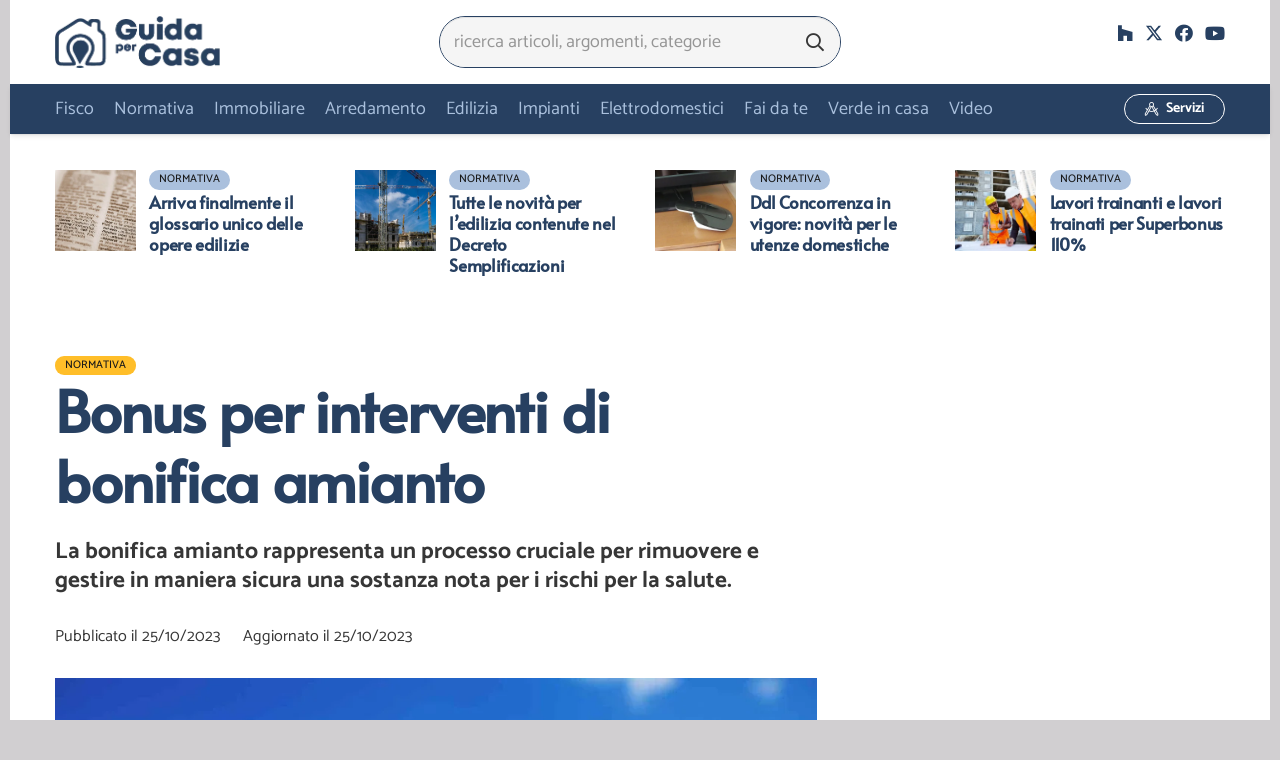

--- FILE ---
content_type: text/html; charset=UTF-8
request_url: https://www.guidaxcasa.it/bonus-per-interventi-di-bonifica-amianto/
body_size: 61984
content:
<!DOCTYPE HTML><html lang="it-IT"><head><script data-no-optimize="1">var litespeed_docref=sessionStorage.getItem("litespeed_docref");litespeed_docref&&(Object.defineProperty(document,"referrer",{get:function(){return litespeed_docref}}),sessionStorage.removeItem("litespeed_docref"));</script> <meta charset="UTF-8"><meta name='robots' content='index, follow, max-image-preview:large, max-snippet:-1, max-video-preview:-1' /><title>Bonus per interventi di bonifica amianto - Guida per Casa</title><meta name="description" content="La bonifica amianto rappresenta un processo cruciale per rimuovere e gestire in maniera sicura una sostanza nota per i rischi per la salute." /><link rel="canonical" href="https://www.guidaxcasa.it/bonus-per-interventi-di-bonifica-amianto/" /><meta property="og:locale" content="it_IT" /><meta property="og:type" content="article" /><meta property="og:title" content="Bonus per interventi di bonifica amianto - Guida per Casa" /><meta property="og:description" content="La bonifica amianto rappresenta un processo cruciale per rimuovere e gestire in maniera sicura una sostanza nota per i rischi per la salute." /><meta property="og:url" content="https://www.guidaxcasa.it/bonus-per-interventi-di-bonifica-amianto/" /><meta property="og:site_name" content="Guida per Casa" /><meta property="article:publisher" content="https://www.facebook.com/guidaxcasa/" /><meta property="article:published_time" content="2023-10-25T15:05:15+00:00" /><meta property="article:modified_time" content="2023-10-25T15:05:18+00:00" /><meta property="og:image" content="https://www.guidaxcasa.it/wp-content/uploads/bonifica-amianto.jpg" /><meta property="og:image:width" content="1280" /><meta property="og:image:height" content="853" /><meta property="og:image:type" content="image/jpeg" /><meta name="author" content="arch. Carmen Granata" /><meta name="twitter:card" content="summary_large_image" /><meta name="twitter:creator" content="@carmen_granata" /><meta name="twitter:site" content="@carmen_granata" /><meta name="twitter:label1" content="Scritto da" /><meta name="twitter:data1" content="arch. Carmen Granata" /><meta name="twitter:label2" content="Tempo di lettura stimato" /><meta name="twitter:data2" content="6 minuti" /> <script type="application/ld+json" class="yoast-schema-graph">{"@context":"https://schema.org","@graph":[{"@type":"Article","@id":"https://www.guidaxcasa.it/bonus-per-interventi-di-bonifica-amianto/#article","isPartOf":{"@id":"https://www.guidaxcasa.it/bonus-per-interventi-di-bonifica-amianto/"},"author":{"name":"arch. Carmen Granata","@id":"https://www.guidaxcasa.it/#/schema/person/43ddfe3adfbbb6744a18c2e2037a3801"},"headline":"Bonus per interventi di bonifica amianto","datePublished":"2023-10-25T15:05:15+00:00","dateModified":"2023-10-25T15:05:18+00:00","mainEntityOfPage":{"@id":"https://www.guidaxcasa.it/bonus-per-interventi-di-bonifica-amianto/"},"wordCount":1036,"commentCount":0,"publisher":{"@id":"https://www.guidaxcasa.it/#organization"},"image":{"@id":"https://www.guidaxcasa.it/bonus-per-interventi-di-bonifica-amianto/#primaryimage"},"thumbnailUrl":"https://www.guidaxcasa.it/wp-content/uploads/bonifica-amianto.jpg","keywords":["amianto","bonifica amianto","smaltimento amianto"],"articleSection":["Normativa"],"inLanguage":"it-IT","potentialAction":[{"@type":"CommentAction","name":"Comment","target":["https://www.guidaxcasa.it/bonus-per-interventi-di-bonifica-amianto/#respond"]}]},{"@type":"WebPage","@id":"https://www.guidaxcasa.it/bonus-per-interventi-di-bonifica-amianto/","url":"https://www.guidaxcasa.it/bonus-per-interventi-di-bonifica-amianto/","name":"Bonus per interventi di bonifica amianto - Guida per Casa","isPartOf":{"@id":"https://www.guidaxcasa.it/#website"},"primaryImageOfPage":{"@id":"https://www.guidaxcasa.it/bonus-per-interventi-di-bonifica-amianto/#primaryimage"},"image":{"@id":"https://www.guidaxcasa.it/bonus-per-interventi-di-bonifica-amianto/#primaryimage"},"thumbnailUrl":"https://www.guidaxcasa.it/wp-content/uploads/bonifica-amianto.jpg","datePublished":"2023-10-25T15:05:15+00:00","dateModified":"2023-10-25T15:05:18+00:00","description":"La bonifica amianto rappresenta un processo cruciale per rimuovere e gestire in maniera sicura una sostanza nota per i rischi per la salute.","breadcrumb":{"@id":"https://www.guidaxcasa.it/bonus-per-interventi-di-bonifica-amianto/#breadcrumb"},"inLanguage":"it-IT","potentialAction":[{"@type":"ReadAction","target":["https://www.guidaxcasa.it/bonus-per-interventi-di-bonifica-amianto/"]}]},{"@type":"ImageObject","inLanguage":"it-IT","@id":"https://www.guidaxcasa.it/bonus-per-interventi-di-bonifica-amianto/#primaryimage","url":"https://www.guidaxcasa.it/wp-content/uploads/bonifica-amianto.jpg","contentUrl":"https://www.guidaxcasa.it/wp-content/uploads/bonifica-amianto.jpg","width":1280,"height":853,"caption":"bonifica amianto"},{"@type":"BreadcrumbList","@id":"https://www.guidaxcasa.it/bonus-per-interventi-di-bonifica-amianto/#breadcrumb","itemListElement":[{"@type":"ListItem","position":1,"name":"Home","item":"https://www.guidaxcasa.it/"},{"@type":"ListItem","position":2,"name":"Bonus per interventi di bonifica amianto"}]},{"@type":"WebSite","@id":"https://www.guidaxcasa.it/#website","url":"https://www.guidaxcasa.it/","name":"Guida per Casa","description":"La guida pratica completa per la gestione della Casa","publisher":{"@id":"https://www.guidaxcasa.it/#organization"},"potentialAction":[{"@type":"SearchAction","target":{"@type":"EntryPoint","urlTemplate":"https://www.guidaxcasa.it/?s={search_term_string}"},"query-input":{"@type":"PropertyValueSpecification","valueRequired":true,"valueName":"search_term_string"}}],"inLanguage":"it-IT"},{"@type":"Organization","@id":"https://www.guidaxcasa.it/#organization","name":"Studio di architettura Granata","url":"https://www.guidaxcasa.it/","logo":{"@type":"ImageObject","inLanguage":"it-IT","@id":"https://www.guidaxcasa.it/#/schema/logo/image/","url":"https://www.guidaxcasa.it/wp-content/uploads/GXC-icon-trst20.png","contentUrl":"https://www.guidaxcasa.it/wp-content/uploads/GXC-icon-trst20.png","width":155,"height":154,"caption":"Studio di architettura Granata"},"image":{"@id":"https://www.guidaxcasa.it/#/schema/logo/image/"},"sameAs":["https://www.facebook.com/guidaxcasa/","https://x.com/carmen_granata","https://www.linkedin.com/feed/"]},{"@type":"Person","@id":"https://www.guidaxcasa.it/#/schema/person/43ddfe3adfbbb6744a18c2e2037a3801","name":"arch. Carmen Granata","image":{"@type":"ImageObject","inLanguage":"it-IT","@id":"https://www.guidaxcasa.it/#/schema/person/image/","url":"https://www.guidaxcasa.it/wp-content/litespeed/avatar/f9831487836e155112451db05822150c.jpg?ver=1767805493","contentUrl":"https://www.guidaxcasa.it/wp-content/litespeed/avatar/f9831487836e155112451db05822150c.jpg?ver=1767805493","caption":"arch. Carmen Granata"},"description":"Architetto, funzionario tecnico, giornalista pubblicista. Ho creato Guida per Casa nel 2015 per condividere le mie competenze professionali su tutto quanto ruota intorno al mondo della casa: lavori edili, arredamento, normative, mercato immobiliare, bricolage, giardinaggio. Ti ricordo che i contenuti pubblicati sono protetti da copyright e non possono essere copiati senza citare l'autore e il link.","url":"https://www.guidaxcasa.it/author/carmen/"}]}</script> <link rel="alternate" type="application/rss+xml" title="Guida per Casa &raquo; Feed" href="https://www.guidaxcasa.it/feed/" /><link rel="alternate" type="application/rss+xml" title="Guida per Casa &raquo; Feed dei commenti" href="https://www.guidaxcasa.it/comments/feed/" /><link rel="alternate" type="application/rss+xml" title="Guida per Casa &raquo; Bonus per interventi di bonifica amianto Feed dei commenti" href="https://www.guidaxcasa.it/bonus-per-interventi-di-bonifica-amianto/feed/" /><link rel="alternate" title="oEmbed (JSON)" type="application/json+oembed" href="https://www.guidaxcasa.it/wp-json/oembed/1.0/embed?url=https%3A%2F%2Fwww.guidaxcasa.it%2Fbonus-per-interventi-di-bonifica-amianto%2F" /><link rel="alternate" title="oEmbed (XML)" type="text/xml+oembed" href="https://www.guidaxcasa.it/wp-json/oembed/1.0/embed?url=https%3A%2F%2Fwww.guidaxcasa.it%2Fbonus-per-interventi-di-bonifica-amianto%2F&#038;format=xml" /><meta name="viewport" content="width=device-width, initial-scale=1"><meta name="theme-color" content="#18283d"><style id='wp-img-auto-sizes-contain-inline-css'>img:is([sizes=auto i],[sizes^="auto," i]){contain-intrinsic-size:3000px 1500px}
/*# sourceURL=wp-img-auto-sizes-contain-inline-css */</style><style id="litespeed-ccss">ul{box-sizing:border-box}:root{--wp--preset--font-size--normal:16px;--wp--preset--font-size--huge:42px}.screen-reader-text{border:0;clip:rect(1px,1px,1px,1px);clip-path:inset(50%);height:1px;margin:-1px;overflow:hidden;padding:0;position:absolute;width:1px;word-wrap:normal!important}:root{--wp--preset--aspect-ratio--square:1;--wp--preset--aspect-ratio--4-3:4/3;--wp--preset--aspect-ratio--3-4:3/4;--wp--preset--aspect-ratio--3-2:3/2;--wp--preset--aspect-ratio--2-3:2/3;--wp--preset--aspect-ratio--16-9:16/9;--wp--preset--aspect-ratio--9-16:9/16;--wp--preset--color--black:#000;--wp--preset--color--cyan-bluish-gray:#abb8c3;--wp--preset--color--white:#fff;--wp--preset--color--pale-pink:#f78da7;--wp--preset--color--vivid-red:#cf2e2e;--wp--preset--color--luminous-vivid-orange:#ff6900;--wp--preset--color--luminous-vivid-amber:#fcb900;--wp--preset--color--light-green-cyan:#7bdcb5;--wp--preset--color--vivid-green-cyan:#00d084;--wp--preset--color--pale-cyan-blue:#8ed1fc;--wp--preset--color--vivid-cyan-blue:#0693e3;--wp--preset--color--vivid-purple:#9b51e0;--wp--preset--gradient--vivid-cyan-blue-to-vivid-purple:linear-gradient(135deg,rgba(6,147,227,1) 0%,#9b51e0 100%);--wp--preset--gradient--light-green-cyan-to-vivid-green-cyan:linear-gradient(135deg,#7adcb4 0%,#00d082 100%);--wp--preset--gradient--luminous-vivid-amber-to-luminous-vivid-orange:linear-gradient(135deg,rgba(252,185,0,1) 0%,rgba(255,105,0,1) 100%);--wp--preset--gradient--luminous-vivid-orange-to-vivid-red:linear-gradient(135deg,rgba(255,105,0,1) 0%,#cf2e2e 100%);--wp--preset--gradient--very-light-gray-to-cyan-bluish-gray:linear-gradient(135deg,#eee 0%,#a9b8c3 100%);--wp--preset--gradient--cool-to-warm-spectrum:linear-gradient(135deg,#4aeadc 0%,#9778d1 20%,#cf2aba 40%,#ee2c82 60%,#fb6962 80%,#fef84c 100%);--wp--preset--gradient--blush-light-purple:linear-gradient(135deg,#ffceec 0%,#9896f0 100%);--wp--preset--gradient--blush-bordeaux:linear-gradient(135deg,#fecda5 0%,#fe2d2d 50%,#6b003e 100%);--wp--preset--gradient--luminous-dusk:linear-gradient(135deg,#ffcb70 0%,#c751c0 50%,#4158d0 100%);--wp--preset--gradient--pale-ocean:linear-gradient(135deg,#fff5cb 0%,#b6e3d4 50%,#33a7b5 100%);--wp--preset--gradient--electric-grass:linear-gradient(135deg,#caf880 0%,#71ce7e 100%);--wp--preset--gradient--midnight:linear-gradient(135deg,#020381 0%,#2874fc 100%);--wp--preset--font-size--small:13px;--wp--preset--font-size--medium:20px;--wp--preset--font-size--large:36px;--wp--preset--font-size--x-large:42px;--wp--preset--spacing--20:.44rem;--wp--preset--spacing--30:.67rem;--wp--preset--spacing--40:1rem;--wp--preset--spacing--50:1.5rem;--wp--preset--spacing--60:2.25rem;--wp--preset--spacing--70:3.38rem;--wp--preset--spacing--80:5.06rem;--wp--preset--shadow--natural:6px 6px 9px rgba(0,0,0,.2);--wp--preset--shadow--deep:12px 12px 50px rgba(0,0,0,.4);--wp--preset--shadow--sharp:6px 6px 0px rgba(0,0,0,.2);--wp--preset--shadow--outlined:6px 6px 0px -3px rgba(255,255,255,1),6px 6px rgba(0,0,0,1);--wp--preset--shadow--crisp:6px 6px 0px rgba(0,0,0,1)}.fa-search:before{content:"\f002"}.fa-comments:before{content:"\f086"}.fa-facebook:before{content:"\f09a"}.fa-copy:before{content:"\f0c5"}.fa-envelope:before{content:"\f0e0"}.fa-linkedin:before{content:"\f0e1"}.fa-youtube:before{content:"\f167"}.fa-reddit:before{content:"\f1a1"}.fa-whatsapp:before{content:"\f232"}.fa-houzz:before{content:"\f27c"}*{box-sizing:border-box}html{-webkit-text-size-adjust:100%}body{margin:0;overflow-x:hidden}a{text-decoration:none;background:0 0;-webkit-text-decoration-skip:objects}img{height:auto;max-width:100%}button,input,textarea{vertical-align:top;text-transform:none;color:inherit;font:inherit;border:none;margin:0}textarea{overflow:auto;height:8rem;min-height:3rem;resize:vertical}input:not([type=submit]),textarea{outline:none!important}input[type=text],input[type=email],textarea{-webkit-appearance:none}button,[type=button],[type=submit]{overflow:visible;-webkit-appearance:button}::-moz-focus-inner{border:0}::-webkit-file-upload-button{font:inherit;border:0;outline:0;padding-left:0;background:0 0}ul{list-style:none;margin:0;padding:0}:-webkit-full-screen-ancestor:not(iframe){animation:none!important}::-moz-placeholder{opacity:.5;color:inherit}::-webkit-input-placeholder{color:inherit;opacity:.5}html,.menu-item-object-us_page_block{font-family:var(--font-family,inherit);font-weight:var(--font-weight,400);font-size:var(--font-size,16px);font-style:var(--font-style,normal);text-transform:var(--text-transform,none);line-height:var(--line-height,28px);letter-spacing:var(--letter-spacing,0)}h1,h2{margin:0;padding-top:1.5rem;color:var(--color-content-heading)}h2:first-child{padding-top:0}p,ul{margin:0 0 1.5rem}p:empty{display:none}ul{list-style-type:disc;margin-left:2.5rem}li{margin:0 0 .5rem}li>ul{margin-bottom:.5rem;margin-top:.5rem}h2:last-child,p:last-child,ul:last-child,li:last-child{margin-bottom:0}input:not([type=submit]),textarea{width:100%;font-size:var(--inputs-font-size);border:var(--inputs-border-width,0px) solid transparent;background:0 0}input:not([type=submit]){min-height:var(--inputs-height);line-height:var(--inputs-height);padding:0 var(--inputs-padding)}textarea{padding:calc(var(--inputs-height)/2 + var(--inputs-border-width,0px) - .7em) var(--inputs-padding)}.hidden{display:none!important}.i-cf:after{content:'';display:block;clear:both}.align_left{text-align:left}a{color:var(--color-content-link)}.l-canvas{margin:0 auto;width:100%;flex-grow:1;background:var(--color-content-bg-grad);color:var(--color-content-text)}.l-canvas.type_boxed,.l-canvas.type_boxed .l-subheader{max-width:var(--site-canvas-width)}@media screen and (min-width:1025px){body:not(.us_iframe){display:flex;flex-direction:column;min-height:100vh}}.l-subheader,.l-section{padding-left:2.5rem;padding-right:2.5rem}.l-section{position:relative;margin:0 auto}.l-section-h{position:relative;margin:0 auto;width:100%;max-width:var(--site-content-width,1200px)}.l-section.height_small{padding-top:2rem;padding-bottom:2rem}.header_hor .l-header.pos_fixed~.l-main>.l-section:first-of-type>.l-section-h{padding-top:var(--header-height)}.cols_3>div[class*=list]>*{width:33.3333%}.cols_4>div[class*=list]>*{width:25%}.fal,.far,.fas,.fab{display:inline-block;line-height:1;font-family:"fontawesome";font-weight:400;font-style:normal;font-variant:normal;text-rendering:auto;-moz-osx-font-smoothing:grayscale;-webkit-font-smoothing:antialiased}.g-preloader{display:inline-block;vertical-align:top;position:relative;font-size:2.5rem;width:1em;height:1em;color:var(--color-content-primary)}.g-preloader.type_1:before,.g-preloader.type_1:after{content:'';display:block;position:absolute;top:0;left:0;right:0;bottom:0;border-radius:50%;border:2px solid}.g-preloader.type_1:before{opacity:.2}.g-preloader.type_1:after{border-color:transparent;border-top-color:inherit;animation:rotation .8s infinite cubic-bezier(.6,.3,.3,.6)}@keyframes rotation{0%{transform:rotate(0deg)}100%{transform:rotate(360deg)}}.screen-reader-text{position:absolute;overflow:hidden;clip:rect(1px,1px,1px,1px);-webkit-clip-path:inset(50%);clip-path:inset(50%);height:1px;width:1px;margin:-1px;padding:0;border:0;word-wrap:normal!important}.w-post-elm.with_word .screen-reader-text{position:static;clip:auto;-webkit-clip-path:none;clip-path:none;height:auto;width:auto;margin:0}.l-body .vc_row:after,.l-body .vc_row:before,.l-body .vc_column-inner:after,.l-body .vc_column-inner:before{display:none}.l-body .wpb_content_element{margin-bottom:0}.g-cols.wpb_row{margin-bottom:0}.wpb_text_column:not(:last-child){margin-bottom:var(--text-block-margin-bottom,0px)}.rounded_none .w-header-show{border-radius:0!important}@media screen and (max-width:900px){.l-subheader{padding-left:1rem!important;padding-right:1rem!important}}@media screen and (max-width:600px){p{margin-bottom:1rem}h1,h2{padding-top:1rem}.w-header-show{margin:10px!important}.l-subheader,.l-section{padding-left:1.5rem;padding-right:1.5rem}.l-section.height_small{padding-top:1.5rem;padding-bottom:1.5rem}}[class*=us_animate_]{opacity:0;animation-duration:.6s;animation-timing-function:cubic-bezier(.215,.61,.355,1);animation-fill-mode:both}[class*=us_animate_]:not(.start){animation:none!important}@keyframes afr{from{opacity:0;transform:translateX(5rem)}to{opacity:1;transform:translateX(0)}}.us_animate_afr{animation-name:afr}.w-btn,button[type=submit],input[type=submit]{display:inline-block;vertical-align:top;text-align:center;line-height:1.2;position:relative}.w-btn{padding:.8em 1.8em}input[type=submit]{border-style:solid}.w-btn i{display:inline-block;vertical-align:top;line-height:inherit}.w-btn.icon_atleft i{margin-right:.5em}.w-btn:before,button[type=submit]:before{content:'';position:absolute;top:0;left:0;right:0;bottom:0;border-radius:inherit;border-style:solid;border-color:inherit;border-image:inherit}.w-btn-wrapper{margin:.3rem 0}.w-btn-wrapper.align_justify>.w-btn{width:100%}.owl-carousel{position:relative}.owl-carousel{z-index:1}.owl-carousel{display:flex;flex-wrap:nowrap!important;gap:var(--items-gap,0);overflow:hidden}.owl-carousel>*{flex-shrink:0;width:100%}.g-cols.via_flex{display:flex;flex-wrap:wrap}.vc_column_container{display:flex;flex-direction:column;position:relative;border-color:var(--color-content-border)}.g-cols.via_flex>div>.vc_column-inner{display:flex;flex-direction:column;flex-grow:1;position:relative;border-color:inherit}.g-cols.via_flex.type_default{margin:0 -1.5rem}.g-cols.via_flex.type_default>div>.vc_column-inner{padding-left:1.5rem;padding-right:1.5rem}.vc_column-inner.type_sticky>.wpb_wrapper{top:4rem}.header_hor .l-header.pos_fixed:not(.down)~.l-main .type_sticky>.wpb_wrapper{top:calc(var(--header-sticky-height) + 4rem)}.w-form-row{position:relative;width:100%;padding-left:calc(var(--fields-gap,1rem)/2);padding-right:calc(var(--fields-gap,1rem)/2)}.w-form-row-field{position:relative}@media screen and (max-width:600px){.w-form-row{width:100%!important}}.w-grid{clear:both}.w-grid[class*=cols_] .w-grid-list{display:flex;flex-wrap:wrap;margin:calc(var(--gap,0px)*-1)}.w-grid-item{flex-shrink:0}.w-grid[class*=cols_] .w-grid-item{padding:var(--gap,0px)}.w-grid-item-h{position:relative;height:100%}.w-grid-item-h time{display:block}.w-grid.type_carousel .g-preloader{display:none}.w-grid-preloader{position:relative;height:0;width:100%;overflow:hidden}.w-grid-preloader .g-preloader{position:absolute;top:50%;left:50%;transform:translate(-50%,-50%)}.w-grid-item .w-hwrapper,.w-grid-item .w-vwrapper{position:relative;z-index:1}@media screen and (max-width:900px){.w-grid.type_carousel .w-grid-list{padding:0!important}}@media screen and (max-width:600px){.w-grid.type_carousel .owl-carousel:not(.owl-loaded)>*{width:100%!important}}.l-header a,.l-header .g-preloader{color:inherit}.l-subheader-cell{display:flex;align-items:center;flex-grow:1}.l-subheader-cell.at_left{justify-content:flex-start}.header_hor .l-subheader-cell.at_left>*{margin-right:1.4rem}.l-subheader-cell.at_center{justify-content:center}.l-subheader-cell.at_center>*{margin-left:.7rem;margin-right:.7rem}.l-subheader-cell.at_right{justify-content:flex-end}.header_hor .l-subheader-cell.at_right>*{margin-left:1.4rem}.l-subheader-cell:empty{display:none}.l-header:before{content:'auto';left:-100%;position:absolute;top:-100%;visibility:hidden!important}.w-hwrapper{display:flex;align-items:center}.w-hwrapper.wrap{flex-wrap:wrap}.w-hwrapper>:not(:last-child){margin-right:var(--hwrapper-gap,1.2rem)}.w-hwrapper.valign_top{align-items:flex-start}.l-header .w-image{flex-shrink:0}.w-image-h{display:block;height:inherit;max-height:inherit;border-radius:inherit;border-color:inherit!important;color:inherit!important}.w-image:not([class*=style_phone]) .w-image-h{background:inherit}.w-image img{object-fit:contain;vertical-align:top;height:inherit;max-height:inherit;border-radius:inherit}.w-image[class*=ush_image_] img{width:auto}.w-image-h[href]{position:relative}button::-moz-focus-inner{padding:0;border:0}.w-nav.type_desktop:not(.height_full){line-height:50px}.l-subheader-cell .w-nav{margin-left:0;margin-right:0}.w-nav-list{list-style:none;margin:0}.w-nav-list:not(.level_1){display:none}.w-nav.type_desktop .w-nav-list:not(.level_1){box-shadow:var(--box-shadow)}.w-nav.type_desktop .w-nav-list.level_2{text-align:left;position:absolute;left:0;z-index:120;min-width:12rem}.w-nav .menu-item{display:block;position:relative;margin:0}.w-nav-anchor{display:block;overflow:hidden;position:relative;outline:none!important}.w-nav-anchor:not(.w-btn){border:none!important}.w-nav.type_desktop .w-nav-anchor.level_1{z-index:1}.w-nav-arrow{display:none;vertical-align:top;font-weight:400;line-height:inherit;text-transform:none;text-align:center}.w-nav-arrow:before{content:'\f107';vertical-align:top;font-family:fontawesome;font-weight:400}.w-nav.type_desktop .w-nav-anchor.level_1 .w-nav-arrow:before{font-size:1.3em;margin-left:.4em}.header_hor .w-nav.type_desktop>.w-nav-list{display:flex;align-items:center}.header_hor .w-nav.type_desktop>.w-nav-list>.menu-item{flex-shrink:0}.header_hor .w-nav.type_desktop .menu-item-object-us_page_block{max-height:calc(100vh - var(--header-height,0px) - var(--wp-admin--admin-bar--height,0px) - var(--dropdown-padding,0px)*2)}.menu-item-object-us_page_block{overflow-y:auto;overflow-x:hidden;-webkit-overflow-scrolling:touch;text-transform:none;font-style:normal}.menu-item-object-us_page_block>.w-grid{overflow:hidden}.w-nav.type_desktop.dropdown_height .w-nav-list:not(.level_1){display:block;transform-origin:50% 0;transform:scaleY(0) translateZ(0);opacity:0}.header_hor .l-subheader-cell.at_left .w-nav:first-child .w-nav-control{margin-left:-.8rem}.w-nav-control{display:none;line-height:50px;height:50px;padding:0 .8rem;color:inherit}.w-nav-control>*+*{margin-left:.5rem}.w-nav-icon{display:inline-block;vertical-align:top;font-size:20px;position:relative;height:inherit;width:1em}.w-nav-icon>div,.w-nav-icon>div:before,.w-nav-icon>div:after{content:'';display:block;position:absolute;height:0;width:inherit}.w-nav-icon>div{border-bottom:.15em solid}.w-nav-icon>div:before,.w-nav-icon>div:after{border-bottom:inherit}.w-nav-icon>div{top:50%;transform:translateY(-50%)}.w-nav-icon>div:before{top:-.3333em}.w-nav-icon>div:after{top:.3333em}.w-nav-close{display:none;position:absolute;top:0;right:0;text-align:center;font-size:3rem;line-height:2;width:2em;opacity:.5}.w-nav-close:before{content:'\f00d';font-family:fontawesome;font-weight:400;vertical-align:top}@media screen and (max-width:767px){.w-nav-close{font-size:2rem}}.w-post-elm:not(.type_icon)>i{vertical-align:top;line-height:inherit;margin-right:.4em}.w-post-elm.color_link_inherit a:not(:hover){color:inherit}.w-post-elm.has_width{flex-shrink:0}.w-post-elm.has_ratio{position:relative;width:100%}.w-post-elm.has_ratio img{position:absolute!important;top:0;left:0;right:0;height:100%;width:100%!important;object-fit:cover}.w-post-elm.stretched img{width:100%}.w-post-elm.post_date{display:inline-block;vertical-align:top}.w-post-elm.post_image{overflow:hidden;position:relative}.w-post-elm.post_image img{vertical-align:top}.w-grid-item.format-video .post_image:after{content:'\f04b';font:900 1.4rem/3.5rem fontawesome;width:3.2rem;padding-left:.3rem;text-align:center;position:absolute;top:50%;left:50%;transform:translate(-50%,-50%);border-radius:50%;background:rgba(0,0,0,.5);color:#fff}.w-post-elm.post_title{padding:0}.w-post-elm.style_badge{display:flex;flex-wrap:wrap;align-items:center}.w-post-elm.style_badge .w-post-elm-list{margin-left:-.2em;margin-right:-.2em}.w-post-elm.style_badge .w-post-elm-list>*{margin:.2em}.l-subheader-cell .w-search{line-height:2.8rem}.w-search .w-form-row{height:inherit;padding:0}button.w-search-form-btn{font-size:var(--inputs-font-size);line-height:var(--inputs-height);width:var(--inputs-height);padding:0;color:var(--inputs-text-color)}.w-search input{display:block}.w-search-open{display:block;text-align:center;width:2.2em}.w-search-open i{vertical-align:top;line-height:inherit}.w-search-close{position:absolute;top:50%;transform:translateY(-50%);right:0;text-align:center;line-height:2;width:2em;background:0 0;padding:0;color:inherit!important;opacity:.5}.w-search-close:before{content:'\f00d';font-family:fontawesome;font-weight:400;vertical-align:top}.w-search.layout_simple{position:relative;min-width:10rem}.header_hor .w-search.layout_simple{width:100%}.w-search.layout_simple .w-search-open,.w-search.layout_simple .w-search-close{display:none}.w-search.layout_simple.elm_in_header input{font-size:1rem}.w-search.layout_simple.iconpos_right input{padding-right:var(--inputs-height)}.w-search.layout_simple .w-btn{display:block;position:absolute;top:50%;transform:translateY(-50%);background:none!important}.w-search.layout_simple.iconpos_right .w-btn{right:0}.w-search.layout_simple .w-btn:before{display:none}.w-search.layout_simple .w-btn i{font-size:var(--icon-size,inherit);vertical-align:top;line-height:inherit}.w-search.layout_fullscreen .w-search-form{position:fixed;top:0;left:0;right:0;height:100%;z-index:119;transform:translateY(-100%)}.w-search.layout_fullscreen .w-search-close{top:3rem;font-size:3rem}.w-search.layout_fullscreen .w-form-row-field{position:absolute;top:50%;left:6%;right:6%;transform:translateY(-50%)}.w-search.layout_fullscreen input{font-size:3rem;line-height:1.5;text-align:center;height:auto;padding:0;border-radius:0;border:none}.w-search.layout_fullscreen .w-search-form input{background:none!important;box-shadow:none!important;color:inherit!important}@media screen and (max-width:767px){.w-search.layout_fullscreen input{font-size:2rem}.w-search.layout_fullscreen .w-search-close{font-size:2rem}}@media (min-width:601px){.w-search.layout_simple .w-search-form{background:0 0}}@media screen and (max-width:600px){.header_hor .w-search.elm_in_header{line-height:inherit}.header_hor .w-search.layout_simple.elm_in_header{position:static;overflow:visible;margin-left:0;margin-right:0;padding:0;min-width:0;height:auto;width:auto!important}.header_hor .w-search.layout_simple.elm_in_header .w-search-open{display:block;position:static;transform:none}.header_hor .w-search.layout_simple.elm_in_header .w-search-form{position:absolute;top:0;left:-1.5rem;right:-1.5rem;height:0;overflow:hidden;opacity:1;z-index:119}.header_hor .w-search.layout_simple.elm_in_header .w-form-row-field{position:absolute;top:50%;transform:translateY(-50%);left:0;right:0}.header_hor .w-search.layout_simple.elm_in_header input{padding:0 3rem 0 1.5rem;border-radius:0;border:none;background:0 0;color:inherit;box-shadow:none!important}.header_hor .w-search.layout_simple.elm_in_header .w-btn{display:none}.header_hor .w-search.layout_simple.elm_in_header .w-search-close{display:block;padding-right:1.5rem;width:auto;transform:translateY(-50%)}.w-search.layout_fullscreen input{font-size:1rem!important}}.w-separator{clear:both;overflow:hidden;line-height:0;height:1.5rem}.w-separator:not(.with_content){position:relative}.w-separator.size_small:empty{height:1.5rem}@media (max-width:1024px){.w-separator.size_small:empty{height:1rem}}.w-sharing-list:not(:empty){display:inline-flex;flex-wrap:wrap}.w-sharing-item{flex-shrink:0;display:flex;text-align:center;align-items:center;justify-content:center;position:relative;line-height:2;padding:0 .8em;min-width:3em;border-color:var(--color-content-border)}.w-sharing a.w-sharing-item{color:inherit}.w-sharing-item i{position:relative;min-width:1em;line-height:inherit}.w-sharing.type_simple .w-sharing-item{margin:.1em 0;border-width:0 1px 0 0;border-style:solid}.w-sharing.type_simple .w-sharing-item:last-child{border:none}.w-sharing.type_simple .w-sharing-item i{opacity:.5}.w-sharing-tooltip{position:absolute;z-index:999;overflow:hidden;margin-bottom:1rem}.w-sharing-tooltip .w-sharing-item{font-size:1rem;line-height:2.2;min-width:2.2em;padding:0;background:#222;color:#fff!important}.rounded_none .w-sharing-item{border-radius:0!important}.w-socials-list{margin:calc(var(--gap,0)*-1)}.w-socials-item{display:inline-block;vertical-align:top;position:relative;padding:var(--gap,0)}.w-socials-item-link{display:block;text-align:center;position:relative;overflow:hidden;line-height:2.5em;width:2.5em;border:none!important;border-radius:inherit;z-index:0}.w-socials.color_text .w-socials-item-link{color:inherit}.w-socials-item-link-hover{display:none;position:absolute;top:0;left:0;right:0;bottom:0;background:var(--color-content-primary-grad)}.w-socials-item-link i{display:block;line-height:inherit;position:relative}.w-socials-item-popup{display:none;position:absolute;left:50%;bottom:100%;text-align:center;white-space:nowrap;z-index:90;font-size:.9rem;line-height:2.4rem;padding:0 1rem;margin-bottom:7px;border-radius:.25rem;background:#222;color:#fff;opacity:0;visibility:hidden;transform:translate3d(-50%,-1em,0)}.w-socials-item-popup:after{content:'';display:block;position:absolute;left:50%;bottom:-7px;margin-left:-8px;width:0;height:0;border-left:8px solid transparent;border-right:8px solid transparent;border-top:8px solid #222}.l-header .w-socials{line-height:2}.header_hor .l-header .w-socials-list{white-space:nowrap}.l-header .w-socials-item-link{line-height:2em;width:2em}.w-socials.shape_none .w-socials-item-link{line-height:1;width:auto}.w-socials-item.facebook .w-socials-item-link-hover{background:#1e77f0}.w-socials-item.houzz .w-socials-item-link-hover{background:#4dbc15}.w-socials-item.twitter .w-socials-item-link-hover{background:#0f1419}.w-socials-item.youtube .w-socials-item-link-hover{background:red}.rounded_none .w-socials-item-popup{border-radius:0!important}.w-vwrapper{display:flex;flex-direction:column}body:not(.rtl) .w-vwrapper.align_left{align-items:flex-start}.w-vwrapper>*:not(:last-child){margin-bottom:var(--vwrapper-gap,.7rem)}:root{--color-header-middle-bg:#274061;--color-header-middle-bg-grad:#274061;--color-header-middle-text:#aac0dd;--color-header-middle-text-hover:#18283d;--color-header-transparent-bg:#274061;--color-header-transparent-bg-grad:#274061;--color-header-transparent-text:#fff;--color-header-transparent-text-hover:#fff;--color-chrome-toolbar:#18283d;--color-chrome-toolbar-grad:#18283d;--color-header-top-bg:#fff;--color-header-top-bg-grad:#fff;--color-header-top-text:#274061;--color-header-top-text-hover:#aac0dd;--color-header-top-transparent-bg:rgba(0,0,0,.2);--color-header-top-transparent-bg-grad:rgba(0,0,0,.2);--color-header-top-transparent-text:rgba(255,255,255,.66);--color-header-top-transparent-text-hover:#fff;--color-content-bg:#fff;--color-content-bg-grad:#fff;--color-content-bg-alt:#f5f5f5;--color-content-bg-alt-grad:#f5f5f5;--color-content-border:#f2f7f5;--color-content-heading:#363636;--color-content-heading-grad:#363636;--color-content-text:#363636;--color-content-link:#274061;--color-content-link-hover:#ffbe29;--color-content-primary:#aac0dd;--color-content-primary-grad:#aac0dd;--color-content-secondary:#274061;--color-content-secondary-grad:#274061;--color-content-faded:#939597;--color-content-overlay:rgba(0,0,0,.75);--color-content-overlay-grad:rgba(0,0,0,.75);--color-alt-content-bg:#d1cfd1;--color-alt-content-bg-grad:#d1cfd1;--color-alt-content-border:#939597;--color-alt-content-heading:#303640;--color-alt-content-heading-grad:#303640;--color-alt-content-text:#303640;--color-alt-content-link:#00589b;--color-alt-content-link-hover:#aac0dd;--color-alt-content-primary:#18283d;--color-alt-content-primary-grad:#18283d;--color-alt-content-secondary:#aac0dd;--color-alt-content-secondary-grad:#aac0dd;--color-alt-content-faded:#939597;--color-alt-content-overlay:rgba(0,160,176,.45);--color-alt-content-overlay-grad:rgba(0,160,176,.45);--color-footer-bg:#939597;--color-footer-bg-grad:#939597;--color-footer-bg-alt:#434955;--color-footer-bg-alt-grad:#434955;--color-footer-border:#676f7c;--color-footer-text:#d7dde0;--color-footer-link:#fff;--color-footer-link-hover:#aac0dd;--color-subfooter-bg:#274061;--color-subfooter-bg-grad:#274061;--color-subfooter-bg-alt:#303640;--color-subfooter-bg-alt-grad:#303640;--color-subfooter-border:#939597;--color-subfooter-text:#fff;--color-subfooter-link:#484e57;--color-subfooter-link-hover:#ffbe29;--color-content-primary-faded:rgba(170,192,221,.15);--box-shadow:0 5px 15px rgba(0,0,0,.15);--box-shadow-up:0 -5px 15px rgba(0,0,0,.15);--site-canvas-width:1260px;--site-content-width:1200px;--site-sidebar-width:25%;--text-block-margin-bottom:0rem;--inputs-font-size:1rem;--inputs-height:2.8rem;--inputs-padding:.8rem;--inputs-border-width:0px;--inputs-text-color:var(--color-content-text)}:root{--font-family:Catamaran,sans-serif;--font-size:18px;--line-height:29px;--font-weight:400;--bold-font-weight:700;--h1-font-family:Alata,sans-serif;--h1-font-size:3.2rem;--h1-line-height:1.22;--h1-font-weight:700;--h1-bold-font-weight:700;--h1-text-transform:none;--h1-font-style:normal;--h1-letter-spacing:-.02em;--h1-margin-bottom:1.2rem;--h1-color:#274061;--h2-font-family:var(--h1-font-family);--h2-font-size:2.2rem;--h2-line-height:1.22;--h2-font-weight:var(--h1-font-weight);--h2-bold-font-weight:var(--h1-bold-font-weight);--h2-text-transform:var(--h1-text-transform);--h2-font-style:var(--h1-font-style);--h2-letter-spacing:-.02em;--h2-margin-bottom:1.2rem;--h2-color:#274061;--h3-font-family:var(--h1-font-family);--h3-font-size:1.8rem;--h3-line-height:1.3;--h3-font-weight:400;--h3-bold-font-weight:var(--h1-bold-font-weight);--h3-text-transform:var(--h1-text-transform);--h3-font-style:var(--h1-font-style);--h3-letter-spacing:-.02em;--h3-margin-bottom:1.5rem;--h3-color:#274061;--h4-font-family:var(--h1-font-family);--h4-font-size:1.6rem;--h4-line-height:1.3;--h4-font-weight:400;--h4-bold-font-weight:var(--h1-bold-font-weight);--h4-text-transform:var(--h1-text-transform);--h4-font-style:var(--h1-font-style);--h4-letter-spacing:-.02em;--h4-margin-bottom:1.5rem;--h4-color:#274061;--h5-font-family:var(--h1-font-family);--h5-font-size:1.2rem;--h5-line-height:1.6;--h5-font-weight:400;--h5-bold-font-weight:var(--h1-bold-font-weight);--h5-text-transform:var(--h1-text-transform);--h5-font-style:var(--h1-font-style);--h5-letter-spacing:0em;--h5-margin-bottom:1.5rem;--h5-color:#274061;--h6-font-family:var(--h1-font-family);--h6-font-size:1rem;--h6-line-height:1.6;--h6-font-weight:400;--h6-bold-font-weight:var(--h1-bold-font-weight);--h6-text-transform:uppercase;--h6-font-style:var(--h1-font-style);--h6-letter-spacing:.04em;--h6-margin-bottom:1.5rem}@media (max-width:600px){:root{--line-height:28px;--h1-font-size:2.2rem;--h2-font-size:1.8rem;--h3-font-size:1.6rem;--h4-font-size:1.4rem}}h1{font-family:var(--h1-font-family,inherit);font-weight:var(--h1-font-weight,inherit);font-size:var(--h1-font-size,inherit);font-style:var(--h1-font-style,inherit);line-height:var(--h1-line-height,1.4);letter-spacing:var(--h1-letter-spacing,inherit);text-transform:var(--h1-text-transform,inherit);margin-bottom:var(--h1-margin-bottom,1.5rem)}h1{color:var(--h1-color,inherit)}h2{font-family:var(--h2-font-family,inherit);font-weight:var(--h2-font-weight,inherit);font-size:var(--h2-font-size,inherit);font-style:var(--h2-font-style,inherit);line-height:var(--h2-line-height,1.4);letter-spacing:var(--h2-letter-spacing,inherit);text-transform:var(--h2-text-transform,inherit);margin-bottom:var(--h2-margin-bottom,1.5rem)}h2{color:var(--h2-color,inherit)}body{background:var(--color-alt-content-bg)}@media (max-width:600px){.w-hwrapper.stack_on_mobiles{display:block}.w-hwrapper.stack_on_mobiles>:not(script){display:block;margin:0 0 var(--hwrapper-gap,1.2rem)}.w-hwrapper.stack_on_mobiles>:last-child{margin-bottom:0}}@media (max-width:600px){.g-cols>div:not([class*=vc_col-xs-]){width:100%;margin:0 0 1.5rem}.g-cols:not(.reversed)>div:last-child{margin-bottom:0}}@media (min-width:601px){.vc_col-sm-4{width:33.3333%}.vc_col-sm-8{width:66.6666%}.vc_col-sm-12{width:100%}}@media (max-width:899px){.l-canvas{overflow:hidden}.g-cols.stacking_default.via_flex>div:not([class*=vc_col-xs]){width:100%;margin:0 0 1.5rem}.g-cols.stacking_default.via_flex:not(.reversed)>div:last-child{margin-bottom:0}.vc_column-inner.type_sticky>.wpb_wrapper{top:0!important}}@media (min-width:900px){.vc_column-inner.type_sticky>.wpb_wrapper{position:-webkit-sticky;position:sticky}}a,button,input[type=submit]{outline:none!important}.w-header-show{background:rgba(0,0,0,.3)}input[type=submit]:not(.w-btn){font-size:18px;line-height:1.2!important;font-weight:700;font-style:normal;text-transform:none;letter-spacing:0em;border-radius:2.2em;padding:.8em 1.5em;background:0 0;border-color:#274061;color:#274061!important;box-shadow:0 0em 0em 0 rgba(0,0,0,.2)}input[type=submit]:not(.w-btn){border-width:2px}.us-btn-style_2{font-size:18px;line-height:1.2!important;font-weight:700;font-style:normal;text-transform:none;letter-spacing:0em;border-radius:2.2em;padding:.5em 1.5em;background:0 0;border-color:#fff;color:#ffffff!important;box-shadow:0 0em 0em 0 rgba(0,0,0,.2)}.us-btn-style_2:before{border-width:1px}.us-btn-style_8{font-size:18px;line-height:1.2!important;font-weight:700;font-style:normal;text-transform:none;letter-spacing:0em;border-radius:2.2em;padding:.5em 1.5em;background:#ffbe29;border-color:#fff;color:#274061!important;box-shadow:0 0em 0em 0 rgba(0,0,0,.2)}.us-btn-style_8:before{border-width:1px}.us-btn-style_5{font-size:11px;line-height:1.2!important;font-weight:500;font-style:normal;text-transform:uppercase;letter-spacing:0em;border-radius:1em;padding:.3em .9em;background:#aac0dd;border-color:transparent;color:#1a1a1a!important}.us-btn-style_5:before{border-width:2px}.us-btn-style_7{font-size:11px;line-height:1.2!important;font-weight:500;font-style:normal;text-transform:uppercase;letter-spacing:0em;border-radius:1em;padding:.3em .9em;background:#ffbe29;border-color:transparent;color:#1a1a1a!important}.us-btn-style_7:before{border-width:2px}textarea,input:not([type=submit]){font-weight:400;letter-spacing:0em;border-radius:2.2rem;background:var(--color-content-bg-alt);color:var(--color-content-text);box-shadow:0px 1px 0px 0px rgba(0,0,0,.08) inset}.fa-comments:before{content:"\f086"}.fa-copy:before{content:"\f0c5"}.fa-envelope:before{content:"\f0e0"}.fa-search:before{content:"\f002"}.header_hor .w-nav.type_desktop .menu-item-16707 .w-nav-list.level_2{left:0;right:0;transform-origin:50% 0;background:#fff;--dropdown-padding:10px;padding:var(--dropdown-padding,0px)}.header_hor .w-nav.type_desktop .menu-item-16707{position:static}.header_hor .w-nav.type_desktop .menu-item-16706 .w-nav-list.level_2{left:0;right:0;transform-origin:50% 0;background:#fff;--dropdown-padding:10px;padding:var(--dropdown-padding,0px)}.header_hor .w-nav.type_desktop .menu-item-16706{position:static}.header_hor .w-nav.type_desktop .menu-item-16710 .w-nav-list.level_2{left:0;right:0;transform-origin:50% 0;background:#fff;--dropdown-padding:10px;padding:var(--dropdown-padding,0px)}.header_hor .w-nav.type_desktop .menu-item-16710{position:static}.header_hor .w-nav.type_desktop .menu-item-16708 .w-nav-list.level_2{left:0;right:0;transform-origin:50% 0;background:#fff;--dropdown-padding:10px;padding:var(--dropdown-padding,0px)}.header_hor .w-nav.type_desktop .menu-item-16708{position:static}.header_hor .w-nav.type_desktop .menu-item-16705 .w-nav-list.level_2{left:0;right:0;transform-origin:50% 0;background:#fff;--dropdown-padding:10px;padding:var(--dropdown-padding,0px)}.header_hor .w-nav.type_desktop .menu-item-16705{position:static}.header_hor .w-nav.type_desktop .menu-item-16709 .w-nav-list.level_2{left:0;right:0;transform-origin:50% 0;background:#fff;--dropdown-padding:10px;padding:var(--dropdown-padding,0px)}.header_hor .w-nav.type_desktop .menu-item-16709{position:static}.header_hor .w-nav.type_desktop .menu-item-16711 .w-nav-list.level_2{left:0;right:0;transform-origin:50% 0;background:#fff;--dropdown-padding:10px;padding:var(--dropdown-padding,0px)}.header_hor .w-nav.type_desktop .menu-item-16711{position:static}.header_hor .w-nav.type_desktop .menu-item-16712 .w-nav-list.level_2{left:0;right:0;transform-origin:50% 0;background:#fff;--dropdown-padding:10px;padding:var(--dropdown-padding,0px)}.header_hor .w-nav.type_desktop .menu-item-16712{position:static}.header_hor .w-nav.type_desktop .menu-item-16713 .w-nav-list.level_2{left:0;right:0;transform-origin:50% 0;background:#fff;--dropdown-padding:10px;padding:var(--dropdown-padding,0px)}.header_hor .w-nav.type_desktop .menu-item-16713{position:static}.header_hor .w-nav.type_desktop .menu-item-17411 .w-nav-list.level_2{left:0;right:0;transform-origin:50% 0;background:#fff;--dropdown-padding:10px;padding:var(--dropdown-padding,0px)}.header_hor .w-nav.type_desktop .menu-item-17411{position:static}.header_hor .w-nav.type_desktop .menu-item-17414 .w-nav-list.level_2{left:0;right:0;transform-origin:50% 0;background:#fff;--dropdown-padding:10px;padding:var(--dropdown-padding,0px)}.header_hor .w-nav.type_desktop .menu-item-17414{position:static}.fa-houzz:before{content:"\f27c"}.fa-facebook:before{content:"\f09a"}.fa-linkedin:before{content:"\f08c"}.fa-youtube:before{content:"\f167"}.fa-whatsapp:before{content:"\f232"}.fa-reddit:before{content:"\f1a1"}.fa-drafting-compass:before{content:"\f568"}.fas{font-family:"fontawesome";font-weight:900}.far{font-family:"fontawesome";font-weight:400}.fal{font-family:"fontawesome";font-weight:300}.fab{font-family:"Font Awesome 5 Brands";font-weight:400}.l-subheader.at_top{background:var(--color-header-top-bg);color:var(--color-header-top-text)}.l-subheader.at_middle{background:var(--color-header-middle-bg);color:var(--color-header-middle-text)}@media (min-width:902px){.l-header{position:relative;z-index:111;width:100%}.l-subheader{margin:0 auto}.l-subheader-h{display:flex;align-items:center;position:relative;margin:0 auto;max-width:var(--site-content-width,1200px);height:inherit}.w-header-show{display:none}.l-header.pos_fixed{position:fixed;left:0}.l-header.shadow_wide .l-subheader.at_middle{box-shadow:0 3px 5px -1px rgba(0,0,0,.1),0 2px 1px -1px rgba(0,0,0,.05)}:root{--header-height:134px;--header-sticky-height:134px}.l-header:before{content:'134'}.l-subheader.at_top{line-height:84px;height:84px}.l-subheader.at_middle{line-height:50px;height:50px}.l-subheader.at_top .l-subheader-cell.at_left,.l-subheader.at_top .l-subheader-cell.at_right{display:flex;flex-basis:100px}.l-subheader.at_middle .l-subheader-cell.at_left,.l-subheader.at_middle .l-subheader-cell.at_right{display:flex;flex-basis:100px}}@media (min-width:1025px) and (max-width:901px){.hidden_for_laptops{display:none!important}.l-header{position:relative;z-index:111;width:100%}.l-subheader{margin:0 auto}.l-subheader-h{display:flex;align-items:center;position:relative;margin:0 auto;max-width:var(--site-content-width,1200px);height:inherit}.w-header-show{display:none}.l-header.pos_fixed{position:fixed;left:0}.l-header.shadow_wide .l-subheader.at_middle{box-shadow:0 3px 5px -1px rgba(0,0,0,.1),0 2px 1px -1px rgba(0,0,0,.05)}:root{--header-height:134px;--header-sticky-height:134px}.l-header:before{content:'134'}.l-subheader.at_top{line-height:84px;height:84px}.l-subheader.at_middle{line-height:50px;height:50px}.l-subheader.at_top .l-subheader-cell.at_left,.l-subheader.at_top .l-subheader-cell.at_right{display:flex;flex-basis:100px}.l-subheader.at_middle .l-subheader-cell.at_left,.l-subheader.at_middle .l-subheader-cell.at_right{display:flex;flex-basis:100px}}@media (min-width:601px) and (max-width:1024px){.hidden_for_tablets{display:none!important}.l-header{position:relative;z-index:111;width:100%}.l-subheader{margin:0 auto}.l-subheader-h{display:flex;align-items:center;position:relative;margin:0 auto;max-width:var(--site-content-width,1200px);height:inherit}.w-header-show{display:none}.l-header.pos_fixed{position:fixed;left:0}.l-header.shadow_wide .l-subheader.at_middle{box-shadow:0 3px 5px -1px rgba(0,0,0,.1),0 2px 1px -1px rgba(0,0,0,.05)}:root{--header-height:110px;--header-sticky-height:50px}.l-header:before{content:'110'}.l-subheader.at_top{line-height:60px;height:60px}.l-subheader.at_middle{line-height:50px;height:50px}}@media (max-width:600px){.hidden_for_mobiles{display:none!important}.l-header{position:relative;z-index:111;width:100%}.l-subheader{margin:0 auto}.l-subheader-h{display:flex;align-items:center;position:relative;margin:0 auto;max-width:var(--site-content-width,1200px);height:inherit}.w-header-show{display:none}.l-header.pos_fixed{position:fixed;left:0}.l-header.shadow_wide .l-subheader.at_middle{box-shadow:0 3px 5px -1px rgba(0,0,0,.1),0 2px 1px -1px rgba(0,0,0,.05)}:root{--header-height:67px;--header-sticky-height:60px}.l-header:before{content:'67'}.l-subheader.at_top{line-height:67px;height:67px}.l-subheader.at_middle{line-height:0;height:0}.l-subheader.at_top .l-subheader-cell.at_left,.l-subheader.at_top .l-subheader-cell.at_right{display:flex;flex-basis:100px}}@media (min-width:902px){.ush_image_1{height:52px!important}}@media (min-width:1025px) and (max-width:901px){.ush_image_1{height:30px!important}}@media (min-width:601px) and (max-width:1024px){.ush_image_1{height:40px!important}}@media (max-width:600px){.ush_image_1{height:40px!important}}.header_hor .ush_menu_2.type_desktop .menu-item.level_1>a:not(.w-btn){padding-left:10px;padding-right:10px}.ush_menu_2.type_desktop .menu-item:not(.level_1){font-size:1rem}@media (min-width:902px){.ush_menu_2 .w-nav-icon{font-size:24px}}@media (min-width:1025px) and (max-width:901px){.ush_menu_2 .w-nav-icon{font-size:32px}}@media (min-width:601px) and (max-width:1024px){.ush_menu_2 .w-nav-icon{font-size:24px}}@media (max-width:600px){.ush_menu_2 .w-nav-icon{font-size:24px}}.ush_menu_2 .w-nav-icon>div{border-width:3px}@media screen and (max-width:899px){.w-nav.ush_menu_2>.w-nav-list.level_1{display:none}.ush_menu_2 .w-nav-control{display:block}}.ush_menu_2 .w-nav-list:not(.level_1){background:#fff;color:var(--color-header-middle-text)}.header_hor .ush_menu_1.type_desktop .menu-item.level_1>a:not(.w-btn){padding-left:10px;padding-right:10px}.ush_menu_1.type_desktop .menu-item-has-children.level_1>a>.w-nav-arrow{display:inline-block}.ush_menu_1.type_desktop .menu-item:not(.level_1){font-size:1rem}@media (min-width:902px){.ush_menu_1 .w-nav-icon{font-size:24px}}@media (min-width:1025px) and (max-width:901px){.ush_menu_1 .w-nav-icon{font-size:32px}}@media (min-width:601px) and (max-width:1024px){.ush_menu_1 .w-nav-icon{font-size:24px}}@media (max-width:600px){.ush_menu_1 .w-nav-icon{font-size:24px}}.ush_menu_1 .w-nav-icon>div{border-width:3px}@media screen and (max-width:899px){.w-nav.ush_menu_1>.w-nav-list.level_1{display:none}.ush_menu_1 .w-nav-control{display:block}}.ush_menu_1 .w-nav-list:not(.level_1){background:#fff;color:#fff}.ush_search_3 .w-search-form{background:var(--color-content-bg);color:var(--color-content-text)}@media (min-width:902px){.ush_search_3.layout_simple{max-width:402px}.ush_search_3{font-size:16px}}@media (min-width:1025px) and (max-width:901px){.ush_search_3.layout_simple{max-width:250px}.ush_search_3{font-size:24px}}@media (min-width:601px) and (max-width:1024px){.ush_search_3.layout_simple{max-width:200px}.ush_search_3{font-size:20px}}@media (max-width:600px){.ush_search_3{font-size:22px}}.ush_search_1 .w-search-form{background:var(--color-content-bg);color:var(--color-content-text)}@media (min-width:902px){.ush_search_1{font-size:18px}}@media (min-width:1025px) and (max-width:901px){.ush_search_1{font-size:24px}}@media (min-width:601px) and (max-width:1024px){.ush_search_1{font-size:20px}}@media (max-width:600px){.ush_search_1{font-size:22px}}.ush_socials_1 .w-socials-list{margin:-6px}.ush_socials_1 .w-socials-item{padding:6px}.ush_socials_1{font-size:18px!important;margin-top:-12px!important}.ush_btn_1{font-size:14px!important}.ush_search_3{border-radius:50px!important;border-style:solid!important;border-width:1px!important}.ush_menu_2{margin-left:-10px!important}.ush_menu_1{font-weight:500!important;font-size:16px!important;margin-left:-10px!important}@media (min-width:601px) and (max-width:1024px){.ush_socials_1{font-size:20px!important}}@media (max-width:600px){.ush_socials_1{font-size:16px!important}}.us_custom_c2f20314{margin-top:-40px!important}.us_custom_27919895{font-weight:700!important;text-transform:uppercase!important;font-size:11px!important}.us_custom_ea2be81a{font-size:.9rem!important}.us_custom_418c8783{font-family:var(--h1-font-family)!important;font-weight:700!important}.us_custom_5c4981ec{font-weight:600!important;font-size:23px!important}.us_custom_41167bf4{background:no-repeat left top/contain!important}@media (max-width:1024px){#us_grid_1 .w-grid-item{width:50%}}@media (max-width:600px){#us_grid_1 .w-grid-list{margin:0}#us_grid_1 .w-grid-item{width:100%;padding:0;margin-bottom:var(--gap,0px)}}.layout_blog_5 .usg_post_image_1{width:30%!important;margin-right:5%!important}.layout_blog_5 .usg_post_title_1{font-size:1.2rem!important;margin-bottom:.3rem!important}.layout_blog_5 .usg_post_date_1{color:var(--color-content-faded)!important;font-size:.8rem!important;line-height:1.6!important}@media (max-width:1024px){#us_grid_2 .w-grid-item{width:50%}}@media (max-width:600px){#us_grid_2 .w-grid-list{margin:0}#us_grid_2 .w-grid-item{width:100%;padding:0;margin-bottom:var(--gap,0px)}}@media (max-width:1024px){#us_grid_3 .w-grid-item{width:50%}}@media (max-width:600px){#us_grid_3 .w-grid-list{margin:0}#us_grid_3 .w-grid-item{width:100%;padding:0;margin-bottom:var(--gap,0px)}}@media (max-width:1024px){#us_grid_4 .w-grid-item{width:50%}}@media (max-width:600px){#us_grid_4 .w-grid-list{margin:0}#us_grid_4 .w-grid-item{width:100%;padding:0;margin-bottom:var(--gap,0px)}}@media (max-width:1024px){#us_grid_5 .w-grid-item{width:50%}}@media (max-width:600px){#us_grid_5 .w-grid-list{margin:0}#us_grid_5 .w-grid-item{width:100%;padding:0;margin-bottom:var(--gap,0px)}}@media (max-width:1024px){#us_grid_6 .w-grid-item{width:50%}}@media (max-width:600px){#us_grid_6 .w-grid-list{margin:0}#us_grid_6 .w-grid-item{width:100%;padding:0;margin-bottom:var(--gap,0px)}}@media (max-width:1024px){#us_grid_7 .w-grid-item{width:50%}}@media (max-width:600px){#us_grid_7 .w-grid-list{margin:0}#us_grid_7 .w-grid-item{width:100%;padding:0;margin-bottom:var(--gap,0px)}}@media (max-width:1024px){#us_grid_8 .w-grid-item{width:50%}}@media (max-width:600px){#us_grid_8 .w-grid-list{margin:0}#us_grid_8 .w-grid-item{width:100%;padding:0;margin-bottom:var(--gap,0px)}}@media (max-width:1024px){#us_grid_9 .w-grid-item{width:50%}}@media (max-width:600px){#us_grid_9 .w-grid-list{margin:0}#us_grid_9 .w-grid-item{width:100%;padding:0;margin-bottom:var(--gap,0px)}}@media (max-width:1024px){#us_grid_10 .w-grid-item{width:50%}}@media (max-width:600px){#us_grid_10 .w-grid-list{margin:0}#us_grid_10 .w-grid-item{width:100%;padding:0;margin-bottom:var(--gap,0px)}}@media (max-width:1024px){#us_grid_11 .w-grid-item{width:50%}}@media (max-width:600px){#us_grid_11 .w-grid-list{margin:0}#us_grid_11 .w-grid-item{width:100%;padding:0;margin-bottom:var(--gap,0px)}}@media (max-width:1024px){#us_grid_12 .w-grid-item{width:50%}}@media (max-width:600px){#us_grid_12 .w-grid-list{margin:0}#us_grid_12 .w-grid-item{width:100%;padding:0;margin-bottom:var(--gap,0px)}}@media (max-width:1024px){#us_grid_13 .w-grid-item{width:50%}}@media (max-width:600px){#us_grid_13 .w-grid-list{margin:0}#us_grid_13 .w-grid-item{width:100%;padding:0;margin-bottom:var(--gap,0px)}}@media (max-width:1024px){#us_grid_14 .w-grid-item{width:50%}}@media (max-width:600px){#us_grid_14 .w-grid-list{margin:0}#us_grid_14 .w-grid-item{width:100%;padding:0;margin-bottom:var(--gap,0px)}}@media (max-width:1024px){#us_grid_15 .w-grid-item{width:50%}}@media (max-width:600px){#us_grid_15 .w-grid-list{margin:0}#us_grid_15 .w-grid-item{width:100%;padding:0;margin-bottom:var(--gap,0px)}}@media (max-width:1024px){#us_grid_16 .w-grid-item{width:50%}}@media (max-width:600px){#us_grid_16 .w-grid-list{margin:0}#us_grid_16 .w-grid-item{width:100%;padding:0;margin-bottom:var(--gap,0px)}}@media (max-width:1024px){#us_grid_17 .w-grid-item{width:50%}}@media (max-width:600px){#us_grid_17 .w-grid-list{margin:0}#us_grid_17 .w-grid-item{width:100%;padding:0;margin-bottom:var(--gap,0px)}}@media (max-width:1024px){#us_grid_18 .w-grid-item{width:50%}}@media (max-width:600px){#us_grid_18 .w-grid-list{margin:0}#us_grid_18 .w-grid-item{width:100%;padding:0;margin-bottom:var(--gap,0px)}}@media (max-width:1024px){#us_grid_19 .w-grid-item{width:50%}}@media (max-width:600px){#us_grid_19 .w-grid-list{margin:0}#us_grid_19 .w-grid-item{width:100%;padding:0;margin-bottom:var(--gap,0px)}}@media (max-width:1024px){#us_grid_20 .w-grid-item{width:50%}}@media (max-width:600px){#us_grid_20 .w-grid-list{margin:0}#us_grid_20 .w-grid-item{width:100%;padding:0;margin-bottom:var(--gap,0px)}}.layout_16740 .usg_post_image_1{width:30%!important;margin-right:5%!important}.layout_16740 .usg_post_title_1{font-size:17px!important;line-height:21px!important;margin-top:-10px!important;margin-bottom:.3rem!important}.layout_16740 .usg_hwrapper_2{color:var(--color-content-faded)!important;font-size:14px!important;line-height:1.6!important}.layout_16740 .usg_post_taxonomy_1{font-size:10px!important}</style><link rel="preload" data-asynced="1" data-optimized="2" as="style" onload="this.onload=null;this.rel='stylesheet'" href="https://www.guidaxcasa.it/wp-content/litespeed/ucss/be75e6fc5342454c29f0ceecba799583.css?ver=484ff" /><script data-optimized="1" type="litespeed/javascript" data-src="https://www.guidaxcasa.it/wp-content/plugins/litespeed-cache/assets/js/css_async.min.js"></script> <style id='global-styles-inline-css'>:root{--wp--preset--aspect-ratio--square: 1;--wp--preset--aspect-ratio--4-3: 4/3;--wp--preset--aspect-ratio--3-4: 3/4;--wp--preset--aspect-ratio--3-2: 3/2;--wp--preset--aspect-ratio--2-3: 2/3;--wp--preset--aspect-ratio--16-9: 16/9;--wp--preset--aspect-ratio--9-16: 9/16;--wp--preset--color--black: #000000;--wp--preset--color--cyan-bluish-gray: #abb8c3;--wp--preset--color--white: #ffffff;--wp--preset--color--pale-pink: #f78da7;--wp--preset--color--vivid-red: #cf2e2e;--wp--preset--color--luminous-vivid-orange: #ff6900;--wp--preset--color--luminous-vivid-amber: #fcb900;--wp--preset--color--light-green-cyan: #7bdcb5;--wp--preset--color--vivid-green-cyan: #00d084;--wp--preset--color--pale-cyan-blue: #8ed1fc;--wp--preset--color--vivid-cyan-blue: #0693e3;--wp--preset--color--vivid-purple: #9b51e0;--wp--preset--gradient--vivid-cyan-blue-to-vivid-purple: linear-gradient(135deg,rgb(6,147,227) 0%,rgb(155,81,224) 100%);--wp--preset--gradient--light-green-cyan-to-vivid-green-cyan: linear-gradient(135deg,rgb(122,220,180) 0%,rgb(0,208,130) 100%);--wp--preset--gradient--luminous-vivid-amber-to-luminous-vivid-orange: linear-gradient(135deg,rgb(252,185,0) 0%,rgb(255,105,0) 100%);--wp--preset--gradient--luminous-vivid-orange-to-vivid-red: linear-gradient(135deg,rgb(255,105,0) 0%,rgb(207,46,46) 100%);--wp--preset--gradient--very-light-gray-to-cyan-bluish-gray: linear-gradient(135deg,rgb(238,238,238) 0%,rgb(169,184,195) 100%);--wp--preset--gradient--cool-to-warm-spectrum: linear-gradient(135deg,rgb(74,234,220) 0%,rgb(151,120,209) 20%,rgb(207,42,186) 40%,rgb(238,44,130) 60%,rgb(251,105,98) 80%,rgb(254,248,76) 100%);--wp--preset--gradient--blush-light-purple: linear-gradient(135deg,rgb(255,206,236) 0%,rgb(152,150,240) 100%);--wp--preset--gradient--blush-bordeaux: linear-gradient(135deg,rgb(254,205,165) 0%,rgb(254,45,45) 50%,rgb(107,0,62) 100%);--wp--preset--gradient--luminous-dusk: linear-gradient(135deg,rgb(255,203,112) 0%,rgb(199,81,192) 50%,rgb(65,88,208) 100%);--wp--preset--gradient--pale-ocean: linear-gradient(135deg,rgb(255,245,203) 0%,rgb(182,227,212) 50%,rgb(51,167,181) 100%);--wp--preset--gradient--electric-grass: linear-gradient(135deg,rgb(202,248,128) 0%,rgb(113,206,126) 100%);--wp--preset--gradient--midnight: linear-gradient(135deg,rgb(2,3,129) 0%,rgb(40,116,252) 100%);--wp--preset--font-size--small: 13px;--wp--preset--font-size--medium: 20px;--wp--preset--font-size--large: 36px;--wp--preset--font-size--x-large: 42px;--wp--preset--spacing--20: 0.44rem;--wp--preset--spacing--30: 0.67rem;--wp--preset--spacing--40: 1rem;--wp--preset--spacing--50: 1.5rem;--wp--preset--spacing--60: 2.25rem;--wp--preset--spacing--70: 3.38rem;--wp--preset--spacing--80: 5.06rem;--wp--preset--shadow--natural: 6px 6px 9px rgba(0, 0, 0, 0.2);--wp--preset--shadow--deep: 12px 12px 50px rgba(0, 0, 0, 0.4);--wp--preset--shadow--sharp: 6px 6px 0px rgba(0, 0, 0, 0.2);--wp--preset--shadow--outlined: 6px 6px 0px -3px rgb(255, 255, 255), 6px 6px rgb(0, 0, 0);--wp--preset--shadow--crisp: 6px 6px 0px rgb(0, 0, 0);}:where(.is-layout-flex){gap: 0.5em;}:where(.is-layout-grid){gap: 0.5em;}body .is-layout-flex{display: flex;}.is-layout-flex{flex-wrap: wrap;align-items: center;}.is-layout-flex > :is(*, div){margin: 0;}body .is-layout-grid{display: grid;}.is-layout-grid > :is(*, div){margin: 0;}:where(.wp-block-columns.is-layout-flex){gap: 2em;}:where(.wp-block-columns.is-layout-grid){gap: 2em;}:where(.wp-block-post-template.is-layout-flex){gap: 1.25em;}:where(.wp-block-post-template.is-layout-grid){gap: 1.25em;}.has-black-color{color: var(--wp--preset--color--black) !important;}.has-cyan-bluish-gray-color{color: var(--wp--preset--color--cyan-bluish-gray) !important;}.has-white-color{color: var(--wp--preset--color--white) !important;}.has-pale-pink-color{color: var(--wp--preset--color--pale-pink) !important;}.has-vivid-red-color{color: var(--wp--preset--color--vivid-red) !important;}.has-luminous-vivid-orange-color{color: var(--wp--preset--color--luminous-vivid-orange) !important;}.has-luminous-vivid-amber-color{color: var(--wp--preset--color--luminous-vivid-amber) !important;}.has-light-green-cyan-color{color: var(--wp--preset--color--light-green-cyan) !important;}.has-vivid-green-cyan-color{color: var(--wp--preset--color--vivid-green-cyan) !important;}.has-pale-cyan-blue-color{color: var(--wp--preset--color--pale-cyan-blue) !important;}.has-vivid-cyan-blue-color{color: var(--wp--preset--color--vivid-cyan-blue) !important;}.has-vivid-purple-color{color: var(--wp--preset--color--vivid-purple) !important;}.has-black-background-color{background-color: var(--wp--preset--color--black) !important;}.has-cyan-bluish-gray-background-color{background-color: var(--wp--preset--color--cyan-bluish-gray) !important;}.has-white-background-color{background-color: var(--wp--preset--color--white) !important;}.has-pale-pink-background-color{background-color: var(--wp--preset--color--pale-pink) !important;}.has-vivid-red-background-color{background-color: var(--wp--preset--color--vivid-red) !important;}.has-luminous-vivid-orange-background-color{background-color: var(--wp--preset--color--luminous-vivid-orange) !important;}.has-luminous-vivid-amber-background-color{background-color: var(--wp--preset--color--luminous-vivid-amber) !important;}.has-light-green-cyan-background-color{background-color: var(--wp--preset--color--light-green-cyan) !important;}.has-vivid-green-cyan-background-color{background-color: var(--wp--preset--color--vivid-green-cyan) !important;}.has-pale-cyan-blue-background-color{background-color: var(--wp--preset--color--pale-cyan-blue) !important;}.has-vivid-cyan-blue-background-color{background-color: var(--wp--preset--color--vivid-cyan-blue) !important;}.has-vivid-purple-background-color{background-color: var(--wp--preset--color--vivid-purple) !important;}.has-black-border-color{border-color: var(--wp--preset--color--black) !important;}.has-cyan-bluish-gray-border-color{border-color: var(--wp--preset--color--cyan-bluish-gray) !important;}.has-white-border-color{border-color: var(--wp--preset--color--white) !important;}.has-pale-pink-border-color{border-color: var(--wp--preset--color--pale-pink) !important;}.has-vivid-red-border-color{border-color: var(--wp--preset--color--vivid-red) !important;}.has-luminous-vivid-orange-border-color{border-color: var(--wp--preset--color--luminous-vivid-orange) !important;}.has-luminous-vivid-amber-border-color{border-color: var(--wp--preset--color--luminous-vivid-amber) !important;}.has-light-green-cyan-border-color{border-color: var(--wp--preset--color--light-green-cyan) !important;}.has-vivid-green-cyan-border-color{border-color: var(--wp--preset--color--vivid-green-cyan) !important;}.has-pale-cyan-blue-border-color{border-color: var(--wp--preset--color--pale-cyan-blue) !important;}.has-vivid-cyan-blue-border-color{border-color: var(--wp--preset--color--vivid-cyan-blue) !important;}.has-vivid-purple-border-color{border-color: var(--wp--preset--color--vivid-purple) !important;}.has-vivid-cyan-blue-to-vivid-purple-gradient-background{background: var(--wp--preset--gradient--vivid-cyan-blue-to-vivid-purple) !important;}.has-light-green-cyan-to-vivid-green-cyan-gradient-background{background: var(--wp--preset--gradient--light-green-cyan-to-vivid-green-cyan) !important;}.has-luminous-vivid-amber-to-luminous-vivid-orange-gradient-background{background: var(--wp--preset--gradient--luminous-vivid-amber-to-luminous-vivid-orange) !important;}.has-luminous-vivid-orange-to-vivid-red-gradient-background{background: var(--wp--preset--gradient--luminous-vivid-orange-to-vivid-red) !important;}.has-very-light-gray-to-cyan-bluish-gray-gradient-background{background: var(--wp--preset--gradient--very-light-gray-to-cyan-bluish-gray) !important;}.has-cool-to-warm-spectrum-gradient-background{background: var(--wp--preset--gradient--cool-to-warm-spectrum) !important;}.has-blush-light-purple-gradient-background{background: var(--wp--preset--gradient--blush-light-purple) !important;}.has-blush-bordeaux-gradient-background{background: var(--wp--preset--gradient--blush-bordeaux) !important;}.has-luminous-dusk-gradient-background{background: var(--wp--preset--gradient--luminous-dusk) !important;}.has-pale-ocean-gradient-background{background: var(--wp--preset--gradient--pale-ocean) !important;}.has-electric-grass-gradient-background{background: var(--wp--preset--gradient--electric-grass) !important;}.has-midnight-gradient-background{background: var(--wp--preset--gradient--midnight) !important;}.has-small-font-size{font-size: var(--wp--preset--font-size--small) !important;}.has-medium-font-size{font-size: var(--wp--preset--font-size--medium) !important;}.has-large-font-size{font-size: var(--wp--preset--font-size--large) !important;}.has-x-large-font-size{font-size: var(--wp--preset--font-size--x-large) !important;}
/*# sourceURL=global-styles-inline-css */</style><style id='classic-theme-styles-inline-css'>/*! This file is auto-generated */
.wp-block-button__link{color:#fff;background-color:#32373c;border-radius:9999px;box-shadow:none;text-decoration:none;padding:calc(.667em + 2px) calc(1.333em + 2px);font-size:1.125em}.wp-block-file__button{background:#32373c;color:#fff;text-decoration:none}
/*# sourceURL=/wp-includes/css/classic-themes.min.css */</style><style id='toc-screen-inline-css'>div#toc_container {width: 762px;}div#toc_container ul li {font-size: 100%;}
/*# sourceURL=toc-screen-inline-css */</style> <script></script><link rel="https://api.w.org/" href="https://www.guidaxcasa.it/wp-json/" /><link rel="alternate" title="JSON" type="application/json" href="https://www.guidaxcasa.it/wp-json/wp/v2/posts/29563" /><link rel="EditURI" type="application/rsd+xml" title="RSD" href="https://www.guidaxcasa.it/xmlrpc.php?rsd" /><meta name="generator" content="WordPress 6.9" /><link rel='shortlink' href='https://www.guidaxcasa.it/?p=29563' /> <script id="us_add_no_touch" type="litespeed/javascript">if(!/Android|webOS|iPhone|iPad|iPod|BlackBerry|IEMobile|Opera Mini/i.test(navigator.userAgent)){document.documentElement.classList.add("no-touch")}</script> <script id="us_color_scheme_switch_class" type="litespeed/javascript">if(document.cookie.includes("us_color_scheme_switch_is_on=true")){document.documentElement.classList.add("us-color-scheme-on")}</script> <meta name="generator" content="Powered by WPBakery Page Builder - drag and drop page builder for WordPress."/><link rel="icon" href="https://www.guidaxcasa.it/wp-content/uploads/2021/02/GXC-wicon-trst20-1.png" sizes="32x32" /><link rel="icon" href="https://www.guidaxcasa.it/wp-content/uploads/2021/02/GXC-wicon-trst20-1.png" sizes="192x192" /><link rel="apple-touch-icon" href="https://www.guidaxcasa.it/wp-content/uploads/2021/02/GXC-wicon-trst20-1.png" /><meta name="msapplication-TileImage" content="https://www.guidaxcasa.it/wp-content/uploads/2021/02/GXC-wicon-trst20-1.png" />
<noscript><style>.wpb_animate_when_almost_visible { opacity: 1; }</style></noscript><style id="us-icon-fonts">@font-face{font-display:swap;font-style:normal;font-family:"fontawesome";font-weight:900;src:url("https://www.guidaxcasa.it/wp-content/themes/Impreza/fonts/fa-solid-900.woff2?ver=8.42") format("woff2")}.fas{font-family:"fontawesome";font-weight:900}@font-face{font-display:swap;font-style:normal;font-family:"fontawesome";font-weight:400;src:url("https://www.guidaxcasa.it/wp-content/themes/Impreza/fonts/fa-regular-400.woff2?ver=8.42") format("woff2")}.far{font-family:"fontawesome";font-weight:400}@font-face{font-display:swap;font-style:normal;font-family:"fontawesome";font-weight:300;src:url("https://www.guidaxcasa.it/wp-content/themes/Impreza/fonts/fa-light-300.woff2?ver=8.42") format("woff2")}.fal{font-family:"fontawesome";font-weight:300}@font-face{font-display:swap;font-style:normal;font-family:"Font Awesome 5 Brands";font-weight:400;src:url("https://www.guidaxcasa.it/wp-content/themes/Impreza/fonts/fa-brands-400.woff2?ver=8.42") format("woff2")}.fab{font-family:"Font Awesome 5 Brands";font-weight:400}</style><style id="us-current-header-css">.l-subheader.at_top,.l-subheader.at_top .w-dropdown-list,.l-subheader.at_top .type_mobile .w-nav-list.level_1{background:var(--color-header-top-bg);color:var(--color-header-top-text)}.no-touch .l-subheader.at_top a:hover,.no-touch .l-header.bg_transparent .l-subheader.at_top .w-dropdown.opened a:hover{color:var(--color-header-top-text-hover)}.l-header.bg_transparent:not(.sticky) .l-subheader.at_top{background:var(--color-header-top-transparent-bg);color:var(--color-header-top-transparent-text)}.no-touch .l-header.bg_transparent:not(.sticky) .at_top .w-cart-link:hover,.no-touch .l-header.bg_transparent:not(.sticky) .at_top .w-text a:hover,.no-touch .l-header.bg_transparent:not(.sticky) .at_top .w-html a:hover,.no-touch .l-header.bg_transparent:not(.sticky) .at_top .w-nav>a:hover,.no-touch .l-header.bg_transparent:not(.sticky) .at_top .w-menu a:hover,.no-touch .l-header.bg_transparent:not(.sticky) .at_top .w-search>a:hover,.no-touch .l-header.bg_transparent:not(.sticky) .at_top .w-socials.shape_none.color_text a:hover,.no-touch .l-header.bg_transparent:not(.sticky) .at_top .w-socials.shape_none.color_link a:hover,.no-touch .l-header.bg_transparent:not(.sticky) .at_top .w-dropdown a:hover,.no-touch .l-header.bg_transparent:not(.sticky) .at_top .type_desktop .menu-item.level_1.opened>a,.no-touch .l-header.bg_transparent:not(.sticky) .at_top .type_desktop .menu-item.level_1:hover>a{color:var(--color-header-transparent-text-hover)}.l-subheader.at_middle,.l-subheader.at_middle .w-dropdown-list,.l-subheader.at_middle .type_mobile .w-nav-list.level_1{background:var(--color-header-middle-bg);color:var(--color-header-middle-text)}.no-touch .l-subheader.at_middle a:hover,.no-touch .l-header.bg_transparent .l-subheader.at_middle .w-dropdown.opened a:hover{color:var(--color-header-middle-text-hover)}.l-header.bg_transparent:not(.sticky) .l-subheader.at_middle{background:var(--color-header-transparent-bg);color:var(--color-header-transparent-text)}.no-touch .l-header.bg_transparent:not(.sticky) .at_middle .w-cart-link:hover,.no-touch .l-header.bg_transparent:not(.sticky) .at_middle .w-text a:hover,.no-touch .l-header.bg_transparent:not(.sticky) .at_middle .w-html a:hover,.no-touch .l-header.bg_transparent:not(.sticky) .at_middle .w-nav>a:hover,.no-touch .l-header.bg_transparent:not(.sticky) .at_middle .w-menu a:hover,.no-touch .l-header.bg_transparent:not(.sticky) .at_middle .w-search>a:hover,.no-touch .l-header.bg_transparent:not(.sticky) .at_middle .w-socials.shape_none.color_text a:hover,.no-touch .l-header.bg_transparent:not(.sticky) .at_middle .w-socials.shape_none.color_link a:hover,.no-touch .l-header.bg_transparent:not(.sticky) .at_middle .w-dropdown a:hover,.no-touch .l-header.bg_transparent:not(.sticky) .at_middle .type_desktop .menu-item.level_1.opened>a,.no-touch .l-header.bg_transparent:not(.sticky) .at_middle .type_desktop .menu-item.level_1:hover>a{color:var(--color-header-transparent-text-hover)}.header_ver .l-header{background:var(--color-header-middle-bg);color:var(--color-header-middle-text)}@media (min-width:902px){.hidden_for_default{display:none!important}.l-subheader.at_bottom{display:none}.l-header{position:relative;z-index:111}.l-subheader{margin:0 auto}.l-subheader.width_full{padding-left:1.5rem;padding-right:1.5rem}.l-subheader-h{display:flex;align-items:center;position:relative;margin:0 auto;max-width:var(--site-content-width,1200px);height:inherit}.w-header-show{display:none}.l-header.pos_fixed{position:fixed;left:var(--site-outline-width,0);right:var(--site-outline-width,0)}.l-header.pos_fixed:not(.notransition) .l-subheader{transition-property:transform,background,box-shadow,line-height,height,visibility;transition-duration:.3s;transition-timing-function:cubic-bezier(.78,.13,.15,.86)}.headerinpos_bottom.sticky_first_section .l-header.pos_fixed{position:fixed!important}.header_hor .l-header.sticky_auto_hide{transition:margin .3s cubic-bezier(.78,.13,.15,.86) .1s}.header_hor .l-header.sticky_auto_hide.down{margin-top:calc(-1.1 * var(--header-sticky-height,0px) )}.l-header.bg_transparent:not(.sticky) .l-subheader{box-shadow:none!important;background:none}.l-header.bg_transparent~.l-main .l-section.width_full.height_auto:first-of-type>.l-section-h{padding-top:0!important;padding-bottom:0!important}.l-header.pos_static.bg_transparent{position:absolute;left:var(--site-outline-width,0);right:var(--site-outline-width,0)}.l-subheader.width_full .l-subheader-h{max-width:none!important}.l-header.shadow_thin .l-subheader.at_middle,.l-header.shadow_thin .l-subheader.at_bottom{box-shadow:0 1px 0 rgba(0,0,0,0.08)}.l-header.shadow_wide .l-subheader.at_middle,.l-header.shadow_wide .l-subheader.at_bottom{box-shadow:0 3px 5px -1px rgba(0,0,0,0.1),0 2px 1px -1px rgba(0,0,0,0.05)}.header_hor .l-subheader-cell>.w-cart{margin-left:0;margin-right:0}:root{--header-height:134px;--header-sticky-height:134px}.l-header:before{content:'134'}.l-header.sticky:before{content:'134'}.l-subheader.at_top{line-height:84px;height:84px;overflow:visible;visibility:visible}.l-header.sticky .l-subheader.at_top{line-height:84px;height:84px;overflow:visible;visibility:visible}.l-subheader.at_top .l-subheader-cell.at_left,.l-subheader.at_top .l-subheader-cell.at_right{display:flex;flex-basis:100px}.l-subheader.at_middle{line-height:50px;height:50px;overflow:visible;visibility:visible}.l-header.sticky .l-subheader.at_middle{line-height:50px;height:50px;overflow:visible;visibility:visible}.l-subheader.at_middle .l-subheader-cell.at_left,.l-subheader.at_middle .l-subheader-cell.at_right{display:flex;flex-basis:100px}.l-subheader.at_bottom{line-height:36px;height:36px;overflow:visible;visibility:visible}.l-header.sticky .l-subheader.at_bottom{line-height:40px;height:40px;overflow:visible;visibility:visible}.headerinpos_above .l-header.pos_fixed{overflow:hidden;transition:transform 0.3s;transform:translate3d(0,-100%,0)}.headerinpos_above .l-header.pos_fixed.sticky{overflow:visible;transform:none}.headerinpos_above .l-header.pos_fixed~.l-section>.l-section-h,.headerinpos_above .l-header.pos_fixed~.l-main .l-section:first-of-type>.l-section-h{padding-top:0!important}.headerinpos_below .l-header.pos_fixed:not(.sticky){position:absolute;top:100%}.headerinpos_below .l-header.pos_fixed~.l-main>.l-section:first-of-type>.l-section-h{padding-top:0!important}.headerinpos_below .l-header.pos_fixed~.l-main .l-section.full_height:nth-of-type(2){min-height:100vh}.headerinpos_below .l-header.pos_fixed~.l-main>.l-section:nth-of-type(2)>.l-section-h{padding-top:var(--header-height)}.headerinpos_bottom .l-header.pos_fixed:not(.sticky){position:absolute;top:100vh}.headerinpos_bottom .l-header.pos_fixed~.l-main>.l-section:first-of-type>.l-section-h{padding-top:0!important}.headerinpos_bottom .l-header.pos_fixed~.l-main>.l-section:first-of-type>.l-section-h{padding-bottom:var(--header-height)}.headerinpos_bottom .l-header.pos_fixed.bg_transparent~.l-main .l-section.valign_center:not(.height_auto):first-of-type>.l-section-h{top:calc( var(--header-height) / 2 )}.headerinpos_bottom .l-header.pos_fixed:not(.sticky) .w-cart.layout_dropdown .w-cart-content,.headerinpos_bottom .l-header.pos_fixed:not(.sticky) .w-nav.type_desktop .w-nav-list.level_2{bottom:100%;transform-origin:0 100%}.headerinpos_bottom .l-header.pos_fixed:not(.sticky) .w-nav.type_mobile.m_layout_dropdown .w-nav-list.level_1{top:auto;bottom:100%;box-shadow:var(--box-shadow-up)}.headerinpos_bottom .l-header.pos_fixed:not(.sticky) .w-nav.type_desktop .w-nav-list.level_3,.headerinpos_bottom .l-header.pos_fixed:not(.sticky) .w-nav.type_desktop .w-nav-list.level_4{top:auto;bottom:0;transform-origin:0 100%}.headerinpos_bottom .l-header.pos_fixed:not(.sticky) .w-dropdown-list{top:auto;bottom:-0.4em;padding-top:0.4em;padding-bottom:2.4em}.admin-bar .l-header.pos_static.bg_solid~.l-main .l-section.full_height:first-of-type{min-height:calc( 100vh - var(--header-height) - 32px )}.admin-bar .l-header.pos_fixed:not(.sticky_auto_hide)~.l-main .l-section.full_height:not(:first-of-type){min-height:calc( 100vh - var(--header-sticky-height) - 32px )}.admin-bar.headerinpos_below .l-header.pos_fixed~.l-main .l-section.full_height:nth-of-type(2){min-height:calc(100vh - 32px)}}@media (min-width:1025px) and (max-width:901px){.hidden_for_laptops{display:none!important}.l-subheader.at_bottom{display:none}.l-header{position:relative;z-index:111}.l-subheader{margin:0 auto}.l-subheader.width_full{padding-left:1.5rem;padding-right:1.5rem}.l-subheader-h{display:flex;align-items:center;position:relative;margin:0 auto;max-width:var(--site-content-width,1200px);height:inherit}.w-header-show{display:none}.l-header.pos_fixed{position:fixed;left:var(--site-outline-width,0);right:var(--site-outline-width,0)}.l-header.pos_fixed:not(.notransition) .l-subheader{transition-property:transform,background,box-shadow,line-height,height,visibility;transition-duration:.3s;transition-timing-function:cubic-bezier(.78,.13,.15,.86)}.headerinpos_bottom.sticky_first_section .l-header.pos_fixed{position:fixed!important}.header_hor .l-header.sticky_auto_hide{transition:margin .3s cubic-bezier(.78,.13,.15,.86) .1s}.header_hor .l-header.sticky_auto_hide.down{margin-top:calc(-1.1 * var(--header-sticky-height,0px) )}.l-header.bg_transparent:not(.sticky) .l-subheader{box-shadow:none!important;background:none}.l-header.bg_transparent~.l-main .l-section.width_full.height_auto:first-of-type>.l-section-h{padding-top:0!important;padding-bottom:0!important}.l-header.pos_static.bg_transparent{position:absolute;left:var(--site-outline-width,0);right:var(--site-outline-width,0)}.l-subheader.width_full .l-subheader-h{max-width:none!important}.l-header.shadow_thin .l-subheader.at_middle,.l-header.shadow_thin .l-subheader.at_bottom{box-shadow:0 1px 0 rgba(0,0,0,0.08)}.l-header.shadow_wide .l-subheader.at_middle,.l-header.shadow_wide .l-subheader.at_bottom{box-shadow:0 3px 5px -1px rgba(0,0,0,0.1),0 2px 1px -1px rgba(0,0,0,0.05)}.header_hor .l-subheader-cell>.w-cart{margin-left:0;margin-right:0}:root{--header-height:134px;--header-sticky-height:134px}.l-header:before{content:'134'}.l-header.sticky:before{content:'134'}.l-subheader.at_top{line-height:84px;height:84px;overflow:visible;visibility:visible}.l-header.sticky .l-subheader.at_top{line-height:84px;height:84px;overflow:visible;visibility:visible}.l-subheader.at_top .l-subheader-cell.at_left,.l-subheader.at_top .l-subheader-cell.at_right{display:flex;flex-basis:100px}.l-subheader.at_middle{line-height:50px;height:50px;overflow:visible;visibility:visible}.l-header.sticky .l-subheader.at_middle{line-height:50px;height:50px;overflow:visible;visibility:visible}.l-subheader.at_middle .l-subheader-cell.at_left,.l-subheader.at_middle .l-subheader-cell.at_right{display:flex;flex-basis:100px}.l-subheader.at_bottom{line-height:36px;height:36px;overflow:visible;visibility:visible}.l-header.sticky .l-subheader.at_bottom{line-height:40px;height:40px;overflow:visible;visibility:visible}.headerinpos_above .l-header.pos_fixed{overflow:hidden;transition:transform 0.3s;transform:translate3d(0,-100%,0)}.headerinpos_above .l-header.pos_fixed.sticky{overflow:visible;transform:none}.headerinpos_above .l-header.pos_fixed~.l-section>.l-section-h,.headerinpos_above .l-header.pos_fixed~.l-main .l-section:first-of-type>.l-section-h{padding-top:0!important}.headerinpos_below .l-header.pos_fixed:not(.sticky){position:absolute;top:100%}.headerinpos_below .l-header.pos_fixed~.l-main>.l-section:first-of-type>.l-section-h{padding-top:0!important}.headerinpos_below .l-header.pos_fixed~.l-main .l-section.full_height:nth-of-type(2){min-height:100vh}.headerinpos_below .l-header.pos_fixed~.l-main>.l-section:nth-of-type(2)>.l-section-h{padding-top:var(--header-height)}.headerinpos_bottom .l-header.pos_fixed:not(.sticky){position:absolute;top:100vh}.headerinpos_bottom .l-header.pos_fixed~.l-main>.l-section:first-of-type>.l-section-h{padding-top:0!important}.headerinpos_bottom .l-header.pos_fixed~.l-main>.l-section:first-of-type>.l-section-h{padding-bottom:var(--header-height)}.headerinpos_bottom .l-header.pos_fixed.bg_transparent~.l-main .l-section.valign_center:not(.height_auto):first-of-type>.l-section-h{top:calc( var(--header-height) / 2 )}.headerinpos_bottom .l-header.pos_fixed:not(.sticky) .w-cart.layout_dropdown .w-cart-content,.headerinpos_bottom .l-header.pos_fixed:not(.sticky) .w-nav.type_desktop .w-nav-list.level_2{bottom:100%;transform-origin:0 100%}.headerinpos_bottom .l-header.pos_fixed:not(.sticky) .w-nav.type_mobile.m_layout_dropdown .w-nav-list.level_1{top:auto;bottom:100%;box-shadow:var(--box-shadow-up)}.headerinpos_bottom .l-header.pos_fixed:not(.sticky) .w-nav.type_desktop .w-nav-list.level_3,.headerinpos_bottom .l-header.pos_fixed:not(.sticky) .w-nav.type_desktop .w-nav-list.level_4{top:auto;bottom:0;transform-origin:0 100%}.headerinpos_bottom .l-header.pos_fixed:not(.sticky) .w-dropdown-list{top:auto;bottom:-0.4em;padding-top:0.4em;padding-bottom:2.4em}.admin-bar .l-header.pos_static.bg_solid~.l-main .l-section.full_height:first-of-type{min-height:calc( 100vh - var(--header-height) - 32px )}.admin-bar .l-header.pos_fixed:not(.sticky_auto_hide)~.l-main .l-section.full_height:not(:first-of-type){min-height:calc( 100vh - var(--header-sticky-height) - 32px )}.admin-bar.headerinpos_below .l-header.pos_fixed~.l-main .l-section.full_height:nth-of-type(2){min-height:calc(100vh - 32px)}}@media (min-width:601px) and (max-width:1024px){.hidden_for_tablets{display:none!important}.l-subheader.at_bottom{display:none}.l-header{position:relative;z-index:111}.l-subheader{margin:0 auto}.l-subheader.width_full{padding-left:1.5rem;padding-right:1.5rem}.l-subheader-h{display:flex;align-items:center;position:relative;margin:0 auto;max-width:var(--site-content-width,1200px);height:inherit}.w-header-show{display:none}.l-header.pos_fixed{position:fixed;left:var(--site-outline-width,0);right:var(--site-outline-width,0)}.l-header.pos_fixed:not(.notransition) .l-subheader{transition-property:transform,background,box-shadow,line-height,height,visibility;transition-duration:.3s;transition-timing-function:cubic-bezier(.78,.13,.15,.86)}.headerinpos_bottom.sticky_first_section .l-header.pos_fixed{position:fixed!important}.header_hor .l-header.sticky_auto_hide{transition:margin .3s cubic-bezier(.78,.13,.15,.86) .1s}.header_hor .l-header.sticky_auto_hide.down{margin-top:calc(-1.1 * var(--header-sticky-height,0px) )}.l-header.bg_transparent:not(.sticky) .l-subheader{box-shadow:none!important;background:none}.l-header.bg_transparent~.l-main .l-section.width_full.height_auto:first-of-type>.l-section-h{padding-top:0!important;padding-bottom:0!important}.l-header.pos_static.bg_transparent{position:absolute;left:var(--site-outline-width,0);right:var(--site-outline-width,0)}.l-subheader.width_full .l-subheader-h{max-width:none!important}.l-header.shadow_thin .l-subheader.at_middle,.l-header.shadow_thin .l-subheader.at_bottom{box-shadow:0 1px 0 rgba(0,0,0,0.08)}.l-header.shadow_wide .l-subheader.at_middle,.l-header.shadow_wide .l-subheader.at_bottom{box-shadow:0 3px 5px -1px rgba(0,0,0,0.1),0 2px 1px -1px rgba(0,0,0,0.05)}.header_hor .l-subheader-cell>.w-cart{margin-left:0;margin-right:0}:root{--header-height:110px;--header-sticky-height:50px}.l-header:before{content:'110'}.l-header.sticky:before{content:'50'}.l-subheader.at_top{line-height:60px;height:60px;overflow:visible;visibility:visible}.l-header.sticky .l-subheader.at_top{line-height:0px;height:0px;overflow:hidden;visibility:hidden}.l-subheader.at_middle{line-height:50px;height:50px;overflow:visible;visibility:visible}.l-header.sticky .l-subheader.at_middle{line-height:50px;height:50px;overflow:visible;visibility:visible}.l-subheader.at_bottom{line-height:50px;height:50px;overflow:visible;visibility:visible}.l-header.sticky .l-subheader.at_bottom{line-height:50px;height:50px;overflow:visible;visibility:visible}}@media (max-width:600px){.hidden_for_mobiles{display:none!important}.l-subheader.at_bottom{display:none}.l-header{position:relative;z-index:111}.l-subheader{margin:0 auto}.l-subheader.width_full{padding-left:1.5rem;padding-right:1.5rem}.l-subheader-h{display:flex;align-items:center;position:relative;margin:0 auto;max-width:var(--site-content-width,1200px);height:inherit}.w-header-show{display:none}.l-header.pos_fixed{position:fixed;left:var(--site-outline-width,0);right:var(--site-outline-width,0)}.l-header.pos_fixed:not(.notransition) .l-subheader{transition-property:transform,background,box-shadow,line-height,height,visibility;transition-duration:.3s;transition-timing-function:cubic-bezier(.78,.13,.15,.86)}.headerinpos_bottom.sticky_first_section .l-header.pos_fixed{position:fixed!important}.header_hor .l-header.sticky_auto_hide{transition:margin .3s cubic-bezier(.78,.13,.15,.86) .1s}.header_hor .l-header.sticky_auto_hide.down{margin-top:calc(-1.1 * var(--header-sticky-height,0px) )}.l-header.bg_transparent:not(.sticky) .l-subheader{box-shadow:none!important;background:none}.l-header.bg_transparent~.l-main .l-section.width_full.height_auto:first-of-type>.l-section-h{padding-top:0!important;padding-bottom:0!important}.l-header.pos_static.bg_transparent{position:absolute;left:var(--site-outline-width,0);right:var(--site-outline-width,0)}.l-subheader.width_full .l-subheader-h{max-width:none!important}.l-header.shadow_thin .l-subheader.at_middle,.l-header.shadow_thin .l-subheader.at_bottom{box-shadow:0 1px 0 rgba(0,0,0,0.08)}.l-header.shadow_wide .l-subheader.at_middle,.l-header.shadow_wide .l-subheader.at_bottom{box-shadow:0 3px 5px -1px rgba(0,0,0,0.1),0 2px 1px -1px rgba(0,0,0,0.05)}.header_hor .l-subheader-cell>.w-cart{margin-left:0;margin-right:0}:root{--header-height:67px;--header-sticky-height:60px}.l-header:before{content:'67'}.l-header.sticky:before{content:'60'}.l-subheader.at_top{line-height:67px;height:67px;overflow:visible;visibility:visible}.l-header.sticky .l-subheader.at_top{line-height:60px;height:60px;overflow:visible;visibility:visible}.l-subheader.at_top .l-subheader-cell.at_left,.l-subheader.at_top .l-subheader-cell.at_right{display:flex;flex-basis:100px}.l-subheader.at_middle{line-height:0px;height:0px;overflow:hidden;visibility:hidden}.l-header.sticky .l-subheader.at_middle{line-height:0px;height:0px;overflow:hidden;visibility:hidden}.l-subheader.at_bottom{line-height:50px;height:50px;overflow:visible;visibility:visible}.l-header.sticky .l-subheader.at_bottom{line-height:50px;height:50px;overflow:visible;visibility:visible}}@media (min-width:902px){.ush_image_1{height:52px!important}.l-header.sticky .ush_image_1{height:52px!important}}@media (min-width:1025px) and (max-width:901px){.ush_image_1{height:30px!important}.l-header.sticky .ush_image_1{height:30px!important}}@media (min-width:601px) and (max-width:1024px){.ush_image_1{height:40px!important}.l-header.sticky .ush_image_1{height:40px!important}}@media (max-width:600px){.ush_image_1{height:40px!important}.l-header.sticky .ush_image_1{height:30px!important}}.header_hor .ush_menu_2.type_desktop .menu-item.level_1>a:not(.w-btn){padding-left:10px;padding-right:10px}.header_hor .ush_menu_2.type_desktop .menu-item.level_1>a.w-btn{margin-left:10px;margin-right:10px}.header_hor .ush_menu_2.type_desktop.align-edges>.w-nav-list.level_1{margin-left:-10px;margin-right:-10px}.header_ver .ush_menu_2.type_desktop .menu-item.level_1>a:not(.w-btn){padding-top:10px;padding-bottom:10px}.header_ver .ush_menu_2.type_desktop .menu-item.level_1>a.w-btn{margin-top:10px;margin-bottom:10px}.ush_menu_2.type_desktop .menu-item:not(.level_1){font-size:1rem}.ush_menu_2.type_mobile .w-nav-anchor.level_1,.ush_menu_2.type_mobile .w-nav-anchor.level_1 + .w-nav-arrow{font-size:1.1rem}.ush_menu_2.type_mobile .w-nav-anchor:not(.level_1),.ush_menu_2.type_mobile .w-nav-anchor:not(.level_1) + .w-nav-arrow{font-size:0.9rem}@media (min-width:902px){.ush_menu_2 .w-nav-icon{--icon-size:24px;--icon-size-int:24}}@media (min-width:1025px) and (max-width:901px){.ush_menu_2 .w-nav-icon{--icon-size:32px;--icon-size-int:32}}@media (min-width:601px) and (max-width:1024px){.ush_menu_2 .w-nav-icon{--icon-size:24px;--icon-size-int:24}}@media (max-width:600px){.ush_menu_2 .w-nav-icon{--icon-size:24px;--icon-size-int:24}}@media screen and (max-width:899px){.w-nav.ush_menu_2>.w-nav-list.level_1{display:none}.ush_menu_2 .w-nav-control{display:flex}}.no-touch .ush_menu_2 .w-nav-item.level_1.opened>a:not(.w-btn),.no-touch .ush_menu_2 .w-nav-item.level_1:hover>a:not(.w-btn){background:#f5f5f5;color:var(--color-header-middle-text-hover)}.ush_menu_2 .w-nav-item.level_1.current-menu-item>a:not(.w-btn),.ush_menu_2 .w-nav-item.level_1.current-menu-ancestor>a:not(.w-btn),.ush_menu_2 .w-nav-item.level_1.current-page-ancestor>a:not(.w-btn){background:#ffffff;color:var(--color-header-middle-text-hover)}.l-header.bg_transparent:not(.sticky) .ush_menu_2.type_desktop .w-nav-item.level_1.current-menu-item>a:not(.w-btn),.l-header.bg_transparent:not(.sticky) .ush_menu_2.type_desktop .w-nav-item.level_1.current-menu-ancestor>a:not(.w-btn),.l-header.bg_transparent:not(.sticky) .ush_menu_2.type_desktop .w-nav-item.level_1.current-page-ancestor>a:not(.w-btn){background:transparent;color:var(--color-header-transparent-text-hover)}.ush_menu_2 .w-nav-list:not(.level_1){background:#ffffff;color:var(--color-header-middle-text)}.no-touch .ush_menu_2 .w-nav-item:not(.level_1)>a:focus,.no-touch .ush_menu_2 .w-nav-item:not(.level_1):hover>a{background:transparent;color:var(--color-header-middle-text-hover)}.ush_menu_2 .w-nav-item:not(.level_1).current-menu-item>a,.ush_menu_2 .w-nav-item:not(.level_1).current-menu-ancestor>a,.ush_menu_2 .w-nav-item:not(.level_1).current-page-ancestor>a{background:transparent;color:var(--color-header-middle-text-hover)}.header_hor .ush_menu_1.type_desktop .menu-item.level_1>a:not(.w-btn){padding-left:10px;padding-right:10px}.header_hor .ush_menu_1.type_desktop .menu-item.level_1>a.w-btn{margin-left:10px;margin-right:10px}.header_hor .ush_menu_1.type_desktop.align-edges>.w-nav-list.level_1{margin-left:-10px;margin-right:-10px}.header_ver .ush_menu_1.type_desktop .menu-item.level_1>a:not(.w-btn){padding-top:10px;padding-bottom:10px}.header_ver .ush_menu_1.type_desktop .menu-item.level_1>a.w-btn{margin-top:10px;margin-bottom:10px}.ush_menu_1.type_desktop .menu-item:not(.level_1){font-size:1rem}.ush_menu_1.type_mobile .w-nav-anchor.level_1,.ush_menu_1.type_mobile .w-nav-anchor.level_1 + .w-nav-arrow{font-size:1.1rem}.ush_menu_1.type_mobile .w-nav-anchor:not(.level_1),.ush_menu_1.type_mobile .w-nav-anchor:not(.level_1) + .w-nav-arrow{font-size:0.9rem}@media (min-width:902px){.ush_menu_1 .w-nav-icon{--icon-size:24px;--icon-size-int:24}}@media (min-width:1025px) and (max-width:901px){.ush_menu_1 .w-nav-icon{--icon-size:32px;--icon-size-int:32}}@media (min-width:601px) and (max-width:1024px){.ush_menu_1 .w-nav-icon{--icon-size:24px;--icon-size-int:24}}@media (max-width:600px){.ush_menu_1 .w-nav-icon{--icon-size:24px;--icon-size-int:24}}@media screen and (max-width:899px){.w-nav.ush_menu_1>.w-nav-list.level_1{display:none}.ush_menu_1 .w-nav-control{display:flex}}.no-touch .ush_menu_1 .w-nav-item.level_1.opened>a:not(.w-btn),.no-touch .ush_menu_1 .w-nav-item.level_1:hover>a:not(.w-btn){background:#f5f5f5;color:var(--color-header-middle-text-hover)}.ush_menu_1 .w-nav-item.level_1.current-menu-item>a:not(.w-btn),.ush_menu_1 .w-nav-item.level_1.current-menu-ancestor>a:not(.w-btn),.ush_menu_1 .w-nav-item.level_1.current-page-ancestor>a:not(.w-btn){background:#ffffff;color:var(--color-header-middle-text-hover)}.l-header.bg_transparent:not(.sticky) .ush_menu_1.type_desktop .w-nav-item.level_1.current-menu-item>a:not(.w-btn),.l-header.bg_transparent:not(.sticky) .ush_menu_1.type_desktop .w-nav-item.level_1.current-menu-ancestor>a:not(.w-btn),.l-header.bg_transparent:not(.sticky) .ush_menu_1.type_desktop .w-nav-item.level_1.current-page-ancestor>a:not(.w-btn){background:transparent;color:var(--color-header-transparent-text-hover)}.ush_menu_1 .w-nav-list:not(.level_1){background:#ffffff;color:#ffffff}.no-touch .ush_menu_1 .w-nav-item:not(.level_1)>a:focus,.no-touch .ush_menu_1 .w-nav-item:not(.level_1):hover>a{background:transparent;color:var(--color-header-middle-text-hover)}.ush_menu_1 .w-nav-item:not(.level_1).current-menu-item>a,.ush_menu_1 .w-nav-item:not(.level_1).current-menu-ancestor>a,.ush_menu_1 .w-nav-item:not(.level_1).current-page-ancestor>a{background:transparent;color:var(--color-header-middle-text-hover)}@media (min-width:902px){.ush_search_3.layout_simple{max-width:402px}.ush_search_3.layout_modern.active{width:402px}.ush_search_3{font-size:16px}}@media (min-width:1025px) and (max-width:901px){.ush_search_3.layout_simple{max-width:250px}.ush_search_3.layout_modern.active{width:250px}.ush_search_3{font-size:24px}}@media (min-width:601px) and (max-width:1024px){.ush_search_3.layout_simple{max-width:200px}.ush_search_3.layout_modern.active{width:200px}.ush_search_3{font-size:20px}}@media (max-width:600px){.ush_search_3{font-size:22px}}@media (min-width:902px){.ush_search_1.layout_simple{max-width:240px}.ush_search_1.layout_modern.active{width:240px}.ush_search_1{font-size:18px}}@media (min-width:1025px) and (max-width:901px){.ush_search_1.layout_simple{max-width:250px}.ush_search_1.layout_modern.active{width:250px}.ush_search_1{font-size:24px}}@media (min-width:601px) and (max-width:1024px){.ush_search_1.layout_simple{max-width:200px}.ush_search_1.layout_modern.active{width:200px}.ush_search_1{font-size:20px}}@media (max-width:600px){.ush_search_1{font-size:22px}}.ush_socials_1 .w-socials-list{margin:-6px}.ush_socials_1 .w-socials-item{padding:6px}.ush_socials_1{font-size:18px!important;margin-top:-12px!important}.ush_btn_1{font-size:14px!important}.ush_search_3{border-radius:50px!important;border-style:solid!important;border-width:1px!important}.ush_menu_2{margin-left:-10px!important}.ush_menu_1{font-weight:500!important;font-size:16px!important;margin-left:-10px!important}@media (min-width:601px) and (max-width:1024px){.ush_socials_1{font-size:20px!important}}@media (max-width:600px){.ush_socials_1{font-size:16px!important}}</style> <script type="litespeed/javascript" data-src="https://www.googletagmanager.com/gtag/js?id=UA-68859201-1"></script> <script type="litespeed/javascript">window.dataLayer=window.dataLayer||[];function gtag(){dataLayer.push(arguments)}
gtag('js',new Date());gtag('config','UA-68859201-1')</script>  <script type="litespeed/javascript">var _iub=_iub||[];var adastaCmpConfig={logo:'https://www.guidaxcasa.it/wp-content/uploads/2021/02/GXC-logo-trst18.png',siteId:3300319,cookiePolicyUrl:"https://www.guidaxcasa.it/informativa-sulla-privacy-e-sui-cookie/",cookiePolicyId:57671189};!function(){function e(e){let t=document.querySelector(e);if(t){let n=document.querySelector("#adasta-confirm-icon");n&&(t.innerHTML+=n.innerHTML)}}_iub.csConfiguration={askConsentAtCookiePolicyUpdate:!0,cookiePolicyInOtherWindow:!0,countryDetection:!0,enableFadp:!0,enableTcf:!0,floatingPreferencesButtonDisplay:"bottom-right",googleAdditionalConsentMode:!0,perPurposeConsent:!0,reloadOnConsent:!0,siteId:adastaCmpConfig.siteId,tcfPurposes:{2:"consent_only",3:"consent_only",4:"consent_only",5:"consent_only",6:"consent_only",7:"consent_only",8:"consent_only",9:"consent_only",10:"consent_only"},whitelabel:!1,cookiePolicyId:adastaCmpConfig.cookiePolicyId,lang:"it",cookiePolicyUrl:adastaCmpConfig.cookiePolicyUrl,banner:{applyStyles:!0,backgroundColor:"#fff",textColor:"#000",acceptButtonColor:"#0073CE",acceptButtonDisplay:!0,rejectButtonDisplay:!0,customizeButtonColor:"#eaeaea",customizeButtonCaptionColor:"#000000",customizeButtonDisplay:!0,rejectButtonCaption:"Continua senza accettare",rejectButtonColor:"#eaeaea",rejectButtonCaptionColor:"#a4a4a4",backgroundOverlay:!0,closeButtonDisplay:!1,explicitWithdrawal:!0,listPurposes:!0,linksColor:"#004072",acceptButtonCaption:"Accetta e chiudi",customizeButtonCaption:"Ulteriori informazioni →"},callback:{onReady:function(){!function t(){let n=document.querySelector("#iubenda-cs-banner .iubenda-cs-reject-btn"),o=document.querySelector("#iubenda-cs-banner .iubenda-banner-content");if(n&&o){let a=document.createElement("div");a.classList.add("iubenda-before-notice-content"),o.prepend(a),n.classList.remove("iubenda-cs-reject-btn"),n.classList.add("adasta-show-second-page"),n.addEventListener("click",()=>(function t(){document.documentElement.classList.add("adasta-show-prompt-to-accept");let n=document.querySelector("#adasta-consent-template"),o=document.querySelector("#iubenda-cs-banner .iubenda-cs-rationale");if(!n||!o){console.error("Adasta CMP: non riesco a trovare il #adasta-consent-template o .iubenda-cs-rationale");return}let a=new DOMParser().parseFromString(n.innerHTML,"text/html");o.appendChild(a.body.firstChild),document.getElementById("adasta-back-button").addEventListener("click",()=>void(document.querySelector(".adasta-overlay-container").remove(),document.documentElement.classList.remove("adasta-show-prompt-to-accept"))),e("#iubenda-cs-banner .adasta-accept-button");let c=document.querySelector("#adasta-top-line-logo");c&&c.setAttribute("src",adastaCmpConfig.logo)})()),a.appendChild(n);let c=document.createElement("img");c.setAttribute("src",adastaCmpConfig.logo),c.setAttribute("alt","Logo"),a.appendChild(c)}}(),e("#iubenda-cs-banner .iubenda-cs-accept-btn")}}}}()</script> <script type="litespeed/javascript" data-src="//cdn.iubenda.com/cs/tcf/stub-v2.js"></script> <script type="litespeed/javascript" data-src="//cdn.iubenda.com/cs/tcf/safe-tcf-v2.js"></script> <script type="litespeed/javascript" data-src="//cdn.iubenda.com/cs/iubenda_cs.js" charset="UTF-8"></script> <script type="text/svg" id="adasta-confirm-icon"><svg fill="#000000"height="20"version="1.1"viewBox="0 0 20.02 20.02"width="20"xmlns="http://www.w3.org/2000/svg"><path d="m10.02 0c-8.9097 0-13.37 10.771-7.0707 17.071 6.2993 6.2993 17.071 1.839 17.071-7.0707 0-5.5228-4.4772-10-10-10zm6.1675 6.8989-6.4054 8.3716c-0.42132 0.55082-1.2018 0.67201-1.7703 0.27488l-4.5046-3.1461c-1.4577-0.98087 0.060078-3.1541 1.4829-2.1232l3.4881 2.4361 5.6516-7.3868c1.0489-1.3718 3.1066 0.2016 2.0577 1.5734z"fill="#fff"></path></svg></script> <script type="text/html" id="adasta-consent-template"><div class="iub-adasta-fix adasta-overlay-container"><div class="iub-adasta-fix adasta-top-line-container"><div class="iub-adasta-fix"id="adasta-back-button"><svg class="iub-adasta-fix"fill="none"height="20"viewBox="0 0 24 24"width="20"xmlns="http://www.w3.org/2000/svg"><path d="m15 4-8 8 8 8"stroke="currentColor"stroke-width="3"></path></svg></div><img alt="Logo"class="iub-adasta-fix"id="adasta-top-line-logo"src="#"></div><hr class="iub-adasta-fix"><div class="iub-adasta-fix adasta-more-information">Maggiori informazioni</div><p class="iub-adasta-fix">Se accetti "tutti i cookie", compresi quelli di profilazione, oltre a sostenere la nostra offerta gratuita, riceverai annunci pubblicitari in linea con i tuoi interessi.<p class="iub-adasta-fix">Se invece accetti solo i cookie "strettamente necessari", riceverai pubblicità generalista di cui non saranno limitati il numero e le ripetizioni.<div class="iub-adasta-fix adasta-buttons-container"><button class="iub-adasta-fix adasta-accept-button iubenda-cs-accept-btn">Accetta tutti i cookie</button> <button class="iub-adasta-fix adasta-reject-button iubenda-cs-reject-btn">Accetta i cookie strettamente necessari</button></div></div></script> <style>#iubenda-cs-banner#iubenda-cs-banner .iubenda-before-notice-content > img {flex-shrink: 1 !important;max-width: 170px !important;min-width: 50px !important;max-height: 35px !important;}@media (max-width: 639px) {#iubenda-cs-banner#iubenda-cs-banner .iubenda-before-notice-content {display: flex !important;flex-direction: column !important;justify-content: space-between !important;gap: 16px !important;}#iubenda-cs-banner#iubenda-cs-banner .iubenda-before-notice-content > img {flex-shrink: 1 !important;max-width: 170px !important;min-width: 50px !important;max-height: 35px !important;object-fit: contain !important;object-position: left !important;}}@media (min-width: 640px) {#iubenda-cs-banner#iubenda-cs-banner .iubenda-before-notice-content {display: flex !important;justify-content: space-between !important;align-items: center !important;gap: 8px !important }#iubenda-cs-banner#iubenda-cs-banner .iubenda-before-notice-content > img {flex-shrink: 1 !important;max-width: 170px !important;min-width: 50px !important;order: 1 !important;}#iubenda-cs-banner#iubenda-cs-banner .iubenda-before-notice-content .adasta-show-second-page {order: 2 !important }}#iubenda-cs-banner#iubenda-cs-banner hr {height: 0 !important;border-right: 0 !important;border-top: 0 !important;border-bottom: 1px solid #cacaca !important;border-left: 0 !important;margin: 20px auto !important;clear: both !important;}#iubenda-cs-banner#iubenda-cs-banner .adasta-show-second-page {background-color: #fff !important;border: 1px solid #c7c7c7 !important;color: #888 !important;-webkit-appearance: none !important;-moz-appearance: none !important;appearance: none !important;padding: 8px 24px !important;border-radius: 64px !important;cursor: pointer !important;font-weight: 700 !important;font-size: 13px !important;text-align: center !important;flex-shrink: 0 !important;white-space: nowrap !important;align-self: end !important }#iubenda-cs-banner#iubenda-cs-banner .adasta-show-second-page:hover {box-shadow: 0 0 0 999px inset rgba(0, 0, 0, .1) !important }#iubenda-cs-banner#iubenda-cs-banner .iubenda-cs-accept-btn svg {margin-left: 8px !important;vertical-align: middle !important }#iubenda-cs-banner#iubenda-cs-banner #iubenda-cs-title {font-size: 16px !important }#iubenda-cs-banner#iubenda-cs-banner #adasta-back-button {cursor: pointer !important;color: #595959 !important;font-weight: 700 !important;font-size: 14px !important;display: inline-block !important;padding: 8px !important;border: 1px solid rgba(0, 0, 0, .25) !important;border-radius: 6px !important }#iubenda-cs-banner#iubenda-cs-banner #adasta-back-button:hover {border: 1px solid #000 !important }#iubenda-cs-banner#iubenda-cs-banner #adasta-back-button > svg {vertical-align: middle !important }#iubenda-cs-banner#iubenda-cs-banner .adasta-accept-button, #iubenda-cs-banner#iubenda-cs-banner .adasta-reject-button {background-color: #0073ce !important;color: #fff !important;-webkit-appearance: none !important;-moz-appearance: none !important;appearance: none !important;padding: 8px 32px !important;border-radius: 64px !important;cursor: pointer !important;font-weight: 700 !important;font-size: 100% !important;text-align: center !important }#iubenda-cs-banner#iubenda-cs-banner .iubenda-cs-accept-btn svg, #iubenda-cs-banner#iubenda-cs-banner .adasta-accept-button svg {box-sizing: border-box !important;padding-bottom: 2px !important;}#iubenda-cs-banner#iubenda-cs-banner .iubenda-cs-accept-btn {font-size: 15px !important;padding: 8px 42px !important }#iubenda-cs-banner#iubenda-cs-banner .adasta-accept-button {font-size: 15px !important }#iubenda-cs-banner#iubenda-cs-banner .adasta-reject-button {background-color: #eaeaea !important;color: #000 !important;padding: 11px 32px !important }#iubenda-cs-banner#iubenda-cs-banner .adasta-top-line-container {display: grid !important;grid-template-columns:auto 1fr !important;gap: 8px !important;align-items: center !important }#iubenda-cs-banner#iubenda-cs-banner .adasta-overlay-container p {margin-top: 0 !important;margin-bottom: 16px !important;padding: 0 !important;}#iubenda-cs-banner#iubenda-cs-banner .adasta-top-line-container > img {justify-self: end !important;max-width: 100% !important;max-height: 30px !important;object-fit: contain !important;object-position: left !important;}@media (max-width: 639px) {#iubenda-cs-banner#iubenda-cs-banner .adasta-top-line-container > img {max-height: 24px !important;}}#iubenda-cs-banner#iubenda-cs-banner .adasta-show-prompt-to-accept {overflow: hidden !important }.adasta-show-prompt-to-accept #iubenda-cs-banner#iubenda-cs-banner .iubenda-cs-rationale > :not(.adasta-overlay-container) {display: none !important }#iubenda-cs-banner#iubenda-cs-banner .adasta-overlay-container-background {background: #fff !important;color: #000 !important;width: 100% !important;}#iubenda-cs-banner#iubenda-cs-banner .adasta-overlay-container {font-family: -apple-system, sans-serif !important;font-weight: 300 !important;line-height: inherit !important;max-width: 992px !important;margin: 0 auto !important;padding: 32px 16px !important }#iubenda-cs-banner#iubenda-cs-banner .adasta-overlay-container p {line-height: 1.4 !important }#iubenda-cs-banner#iubenda-cs-banner .adasta-more-information {padding-bottom: 12px !important;font-size: 16px !important;font-weight: 700 !important;}#iubenda-cs-banner#iubenda-cs-banner .adasta-buttons-container {display: flex !important;flex-direction: row !important;justify-content: flex-end !important;gap: 8px !important;padding-top: 16px !important;}#iubenda-cs-banner#iubenda-cs-banner h2 {margin-bottom: 16px !important;margin-top: 8px !important;font-weight: 700 !important }@media (max-width: 640px) {#iubenda-cs-banner#iubenda-cs-banner .adasta-buttons-container {flex-direction: column !important }#iubenda-cs-banner#iubenda-cs-banner .adasta-buttons-container button {width: 100% !important }#iubenda-cs-banner#iubenda-cs-banner .iubenda-cs-opt-group > div, #iubenda-cs-banner#iubenda-cs-banner .iubenda-cs-opt-group button {width: 100% !important }}#iubenda-cs-banner#iubenda-cs-banner .iubenda-cs-opt-group {padding-top: 12px !important }</style> <script type="litespeed/javascript" data-src="https://cdn.adasta.it/prebid/guidaxcasa_test.js"></script> <style id="us-design-options-css">.us_custom_c2f20314{margin-top:-40px!important}.us_custom_27919895{font-weight:700!important;text-transform:uppercase!important;font-size:11px!important}.us_custom_ea2be81a{font-size:0.9rem!important}.us_custom_418c8783{font-family:var(--h1-font-family)!important;font-weight:700!important}.us_custom_5c4981ec{font-weight:600!important;font-size:23px!important}.us_custom_41167bf4{background:no-repeat left top / contain!important}.us_custom_2416bfe9{width:50%!important}.us_custom_1b04de86{font-size:14px!important}.us_custom_a160ee86{text-align:left!important;font-weight:600!important;font-size:14px!important}.us_custom_22f134f9{font-weight:400!important;font-size:11px!important;line-height:14px!important}.us_custom_df456efa{font-size:16px!important;font-weight:600!important}.us_custom_7913785f{font-size:11px!important;line-height:1.20!important;letter-spacing:0em!important;width:6rem!important;margin-top:4px!important;margin-bottom:8px!important;border-radius:1em!important;background:#ffffff!important;padding:0.15em 0.45em 0.15em 0.45em!important}.us_custom_c31e15d3{font-size:11px!important;line-height:14px!important;font-weight:400!important}</style></head><body class="wp-singular post-template-default single single-post postid-29563 single-format-standard wp-embed-responsive wp-theme-Impreza wp-child-theme-Impreza-child l-body Impreza_8.42 us-core_8.42 header_hor rounded_none headerinpos_top state_default wpb-js-composer js-comp-ver-8.7.2 vc_responsive"><div class="l-canvas type_boxed"><header id="page-header" class="l-header pos_static shadow_wide bg_solid id_16586"><div class="l-subheader at_top"><div class="l-subheader-h"><div class="l-subheader-cell at_left"><div class="w-image ush_image_1"><a href="/" aria-label="GXC-logo-trst18" class="w-image-h"><img data-lazyloaded="1" src="[data-uri]" width="333" height="105" data-src="https://www.guidaxcasa.it/wp-content/uploads/2021/02/GXC-logo-trst18.png.webp" class="attachment-full size-full" alt="" loading="lazy" decoding="async" data-srcset="https://www.guidaxcasa.it/wp-content/uploads/2021/02/GXC-logo-trst18.png.webp 333w, https://www.guidaxcasa.it/wp-content/uploads/2021/02/GXC-logo-trst18-300x95.png.webp 300w" data-sizes="auto, (max-width: 333px) 100vw, 333px" /></a></div></div><div class="l-subheader-cell at_center"><div class="w-search hidden_for_mobiles ush_search_3 .intro elm_in_header us-field-style_1 layout_simple iconpos_right" id=".intro"><a class="w-search-open" role="button" aria-label="Cerca" href="#"><i class="far fa-search"></i></a><div class="w-search-form"><form class="w-form-row for_text" role="search" action="https://www.guidaxcasa.it/" method="get"><div class="w-form-row-field"><input type="text" name="s" placeholder="ricerca articoli, argomenti, categorie" aria-label="ricerca articoli, argomenti, categorie" value/></div><button class="w-search-form-btn w-btn" type="submit" aria-label="Cerca"><i class="far fa-search"></i></button><button aria-label="Chiudi" class="w-search-close" type="button"></button></form></div></div></div><div class="l-subheader-cell at_right"><div class="w-socials hidden_for_mobiles ush_socials_1 color_text shape_none"><div class="w-socials-list"><div class="w-socials-item houzz"><a target="_blank" rel="nofollow" href="https://www.houzz.it/professionisti/architetti/studio-di-architettura-granata-pfvwit-pf~883299701?" class="w-socials-item-link" aria-label="Houzz"><span class="w-socials-item-link-hover"></span><i class="fab fa-houzz"></i></a></div><div class="w-socials-item twitter"><a target="_blank" rel="nofollow" href="https://twitter.com/carmen_granata?lang=en" class="w-socials-item-link" aria-label="X"><span class="w-socials-item-link-hover"></span><i class="fab fa-x-twitter"><svg style="width:1em; margin-bottom:-.1em;" xmlns="http://www.w3.org/2000/svg" viewBox="0 0 512 512" role="presentation"><path fill="currentColor" d="M389.2 48h70.6L305.6 224.2 487 464H345L233.7 318.6 106.5 464H35.8L200.7 275.5 26.8 48H172.4L272.9 180.9 389.2 48zM364.4 421.8h39.1L151.1 88h-42L364.4 421.8z"/></svg></i></a></div><div class="w-socials-item facebook"><a target="_blank" rel="nofollow" href="https://it-it.facebook.com/guidaxcasa/" class="w-socials-item-link" aria-label="Facebook"><span class="w-socials-item-link-hover"></span><i class="fab fa-facebook"></i></a></div><div class="w-socials-item youtube"><a target="_blank" rel="nofollow" href="https://www.youtube.com/channel/UCUd8NCa0pu3EuuKT8RJRHEw" class="w-socials-item-link" aria-label="YouTube"><span class="w-socials-item-link-hover"></span><i class="fab fa-youtube"></i></a></div></div></div></div></div></div><div class="l-subheader at_middle"><div class="l-subheader-h"><div class="l-subheader-cell at_left"><nav class="w-nav type_desktop hidden_for_mobiles ush_menu_2 open_on_hover dropdown_height m_align_left m_layout_panel dropdown_shadow_wide m_effect_afr"><a class="w-nav-control" aria-label="Menu" aria-expanded="false" role="button" href="#"><div class="w-nav-icon style_hamburger_1" style="--icon-thickness:3px"><div></div></div><span>Menu</span></a><ul class="w-nav-list level_1 hide_for_mobiles hover_simple"><li id="menu-item-16707" class="menu-item menu-item-type-taxonomy menu-item-object-category menu-item-has-children w-nav-item level_1 menu-item-16707"><a class="w-nav-anchor level_1" aria-haspopup="menu" href="https://www.guidaxcasa.it/category/fisco/"><span class="w-nav-title">Fisco</span><span class="w-nav-arrow" tabindex="0" role="button" aria-expanded="false" aria-label="Fisco Menu"></span></a><ul class="w-nav-list level_2"><li id="menu-item-16807" class="menu-item menu-item-type-post_type menu-item-object-us_page_block w-nav-item level_2 menu-item-16807"><div class="w-grid us_grid type_grid layout_blog_5 cols_3 preload_style_spinner" id="us_grid_1" style="--columns:3;--gap:1rem;"><style>@media (max-width:1024px){#us_grid_1{--columns:2!important}}@media (max-width:600px){#us_grid_1{--columns:1!important}}.layout_blog_5 .w-grid-item-h{}.layout_blog_5 .usg_post_image_1{width:30%!important;margin-right:5%!important}.layout_blog_5 .usg_post_title_1{font-size:1.2rem!important;margin-bottom:0.3rem!important}.layout_blog_5 .usg_post_date_1{color:var(--color-content-faded)!important;font-size:0.8rem!important;line-height:1.6!important}</style><div class="w-grid-list"><article class="w-grid-item size_1x1 post-39574 post type-post status-publish format-standard has-post-thumbnail hentry category-fisco tag-conto-termico-3-0 tag-ecobonus" data-id="39574"><div class="w-grid-item-h"><div class="w-hwrapper usg_hwrapper_1 align_none valign_top"><div class="w-post-elm post_image usg_post_image_1 has_width has_ratio"><a href="https://www.guidaxcasa.it/come-funzionano-gli-incentivi-del-conto-termico-3-0/" aria-label="Come funzionano gli incentivi del Conto Termico 3.0"><img data-lazyloaded="1" src="[data-uri]" width="150" height="150" data-src="https://www.guidaxcasa.it/wp-content/uploads/conto-termico-3.0-150x150.jpg.webp" class="attachment-thumbnail size-thumbnail wp-post-image" alt="grande cucina con stufa" decoding="async" loading="lazy" /></a><div style="padding-bottom:100%"></div></div><div class="w-vwrapper usg_vwrapper_1 align_none valign_top"><h2 class="w-post-elm post_title usg_post_title_1 entry-title color_link_inherit"><a href="https://www.guidaxcasa.it/come-funzionano-gli-incentivi-del-conto-termico-3-0/">Come funzionano gli incentivi del Conto Termico 3.0</a></h2><time class="w-post-elm post_date usg_post_date_1 has_text_color entry-date published" datetime="2025-12-24T12:42:27+01:00" title="24 Dicembre 2025 alle 12:42:27 Europe/Rome">2 settimane fa</time></div></div></div></article><article class="w-grid-item size_1x1 post-39183 post type-post status-publish format-standard has-post-thumbnail hentry category-fisco tag-calcolo-isee tag-isee tag-prima-casa" data-id="39183"><div class="w-grid-item-h"><div class="w-hwrapper usg_hwrapper_1 align_none valign_top"><div class="w-post-elm post_image usg_post_image_1 has_width has_ratio"><a href="https://www.guidaxcasa.it/prima-casa-esclusa-dallisee-ecco-cosa-cambierebbe/" aria-label="Prima casa esclusa dall’ISEE? Ecco cosa cambierebbe"><img data-lazyloaded="1" src="[data-uri]" width="150" height="150" data-src="https://www.guidaxcasa.it/wp-content/uploads/isee-150x150.jpg.webp" class="attachment-thumbnail size-thumbnail wp-post-image" alt="calcolatrice e soldi" decoding="async" loading="lazy" /></a><div style="padding-bottom:100%"></div></div><div class="w-vwrapper usg_vwrapper_1 align_none valign_top"><h2 class="w-post-elm post_title usg_post_title_1 entry-title color_link_inherit"><a href="https://www.guidaxcasa.it/prima-casa-esclusa-dallisee-ecco-cosa-cambierebbe/">Prima casa esclusa dall’ISEE? Ecco cosa cambierebbe</a></h2><time class="w-post-elm post_date usg_post_date_1 has_text_color entry-date published" datetime="2025-10-19T17:20:40+02:00" title="19 Ottobre 2025 alle 17:20:40 Europe/Rome">3 mesi fa</time></div></div></div></article><article class="w-grid-item size_1x1 post-38844 post type-post status-publish format-standard has-post-thumbnail hentry category-fisco tag-comodato-duso tag-diritto-di-abitazione tag-imu" data-id="38844"><div class="w-grid-item-h"><div class="w-hwrapper usg_hwrapper_1 align_none valign_top"><div class="w-post-elm post_image usg_post_image_1 has_width has_ratio"><a href="https://www.guidaxcasa.it/se-concedi-diritto-di-abitazione-non-paghi-imu/" aria-label="Se concedi il diritto di abitazione, non paghi l’IMU!"><img data-lazyloaded="1" src="[data-uri]" width="150" height="150" data-src="https://www.guidaxcasa.it/wp-content/uploads/diritto-di-abitazione-150x150.jpg.webp" class="attachment-thumbnail size-thumbnail wp-post-image" alt="mano che tende una chiave verso una casa" decoding="async" loading="lazy" /></a><div style="padding-bottom:100%"></div></div><div class="w-vwrapper usg_vwrapper_1 align_none valign_top"><h2 class="w-post-elm post_title usg_post_title_1 entry-title color_link_inherit"><a href="https://www.guidaxcasa.it/se-concedi-diritto-di-abitazione-non-paghi-imu/">Se concedi il diritto di abitazione, non paghi l’IMU!</a></h2><time class="w-post-elm post_date usg_post_date_1 has_text_color entry-date published" datetime="2025-08-29T15:39:06+02:00" title="29 Agosto 2025 alle 15:39:06 Europe/Rome">4 mesi fa</time></div></div></div></article></div><div class="w-grid-preloader"><div class="g-preloader type_1"><div></div></div></div><div class="w-grid-json hidden" onclick='return {&quot;action&quot;:&quot;us_ajax_grid&quot;,&quot;infinite_scroll&quot;:0,&quot;max_num_pages&quot;:49,&quot;pagination&quot;:&quot;none&quot;,&quot;template_vars&quot;:{&quot;columns&quot;:&quot;3&quot;,&quot;exclude_items&quot;:&quot;none&quot;,&quot;img_size&quot;:&quot;thumbnail&quot;,&quot;ignore_items_size&quot;:0,&quot;items_layout&quot;:&quot;blog_5&quot;,&quot;items_offset&quot;:&quot;1&quot;,&quot;load_animation&quot;:&quot;none&quot;,&quot;overriding_link&quot;:&quot;{\&quot;url\&quot;:\&quot;\&quot;}&quot;,&quot;post_id&quot;:29563,&quot;query_args&quot;:{&quot;post_type&quot;:[&quot;post&quot;],&quot;tax_query&quot;:[{&quot;taxonomy&quot;:&quot;category&quot;,&quot;field&quot;:&quot;slug&quot;,&quot;terms&quot;:[&quot;travel&quot;,&quot;fisco&quot;]}],&quot;post_status&quot;:[&quot;publish&quot;],&quot;post__not_in&quot;:[29563],&quot;posts_per_page&quot;:&quot;3&quot;},&quot;orderby_query_args&quot;:{&quot;orderby&quot;:{&quot;date&quot;:&quot;DESC&quot;}},&quot;type&quot;:&quot;grid&quot;,&quot;us_grid_post_type&quot;:&quot;post&quot;,&quot;us_grid_ajax_index&quot;:1,&quot;us_grid_filter_query_string&quot;:null,&quot;us_grid_index&quot;:1,&quot;page_args&quot;:{&quot;page_type&quot;:&quot;post&quot;,&quot;post_ID&quot;:0}}}'></div></div></li></ul></li><li id="menu-item-16706" class="menu-item menu-item-type-taxonomy menu-item-object-category current-post-ancestor current-menu-parent current-post-parent menu-item-has-children w-nav-item level_1 menu-item-16706"><a class="w-nav-anchor level_1" aria-haspopup="menu" href="https://www.guidaxcasa.it/category/normative/"><span class="w-nav-title">Normativa</span><span class="w-nav-arrow" tabindex="0" role="button" aria-expanded="false" aria-label="Normativa Menu"></span></a><ul class="w-nav-list level_2"><li id="menu-item-16805" class="menu-item menu-item-type-post_type menu-item-object-us_page_block w-nav-item level_2 menu-item-16805"><div class="w-grid us_grid type_grid layout_blog_5 cols_3 preload_style_spinner" id="us_grid_2" style="--columns:3;--gap:1rem;"><style>@media (max-width:1024px){#us_grid_2{--columns:2!important}}@media (max-width:600px){#us_grid_2{--columns:1!important}}</style><div class="w-grid-list"><article class="w-grid-item size_1x1 post-39552 post type-post status-publish format-standard has-post-thumbnail hentry category-normative tag-centro-storico tag-fotovoltaico tag-fotovoltaico-in-centro-storico" data-id="39552"><div class="w-grid-item-h"><div class="w-hwrapper usg_hwrapper_1 align_none valign_top"><div class="w-post-elm post_image usg_post_image_1 has_width has_ratio"><a href="https://www.guidaxcasa.it/ora-e-piu-facile-installare-il-fotovoltaico-in-centro-storico/" aria-label="Ora è più facile installare il fotovoltaico in centro storico"><img data-lazyloaded="1" src="[data-uri]" width="150" height="150" data-src="https://www.guidaxcasa.it/wp-content/uploads/fotovoltaico-in-centro-stor-150x150.jpg.webp" class="attachment-thumbnail size-thumbnail wp-post-image" alt="tetto di edificio in centro storico con pannelli fotovoltaici" decoding="async" loading="lazy" /></a><div style="padding-bottom:100%"></div></div><div class="w-vwrapper usg_vwrapper_1 align_none valign_top"><h2 class="w-post-elm post_title usg_post_title_1 entry-title color_link_inherit"><a href="https://www.guidaxcasa.it/ora-e-piu-facile-installare-il-fotovoltaico-in-centro-storico/">Ora è più facile installare il fotovoltaico in centro storico</a></h2><time class="w-post-elm post_date usg_post_date_1 has_text_color entry-date published" datetime="2025-12-19T19:40:44+01:00" title="19 Dicembre 2025 alle 19:40:44 Europe/Rome">3 settimane fa</time></div></div></div></article><article class="w-grid-item size_1x1 post-39486 post type-post status-publish format-standard has-post-thumbnail hentry category-normative tag-codice-delledilizia tag-codice-delledilizia-e-delle-costruzioni tag-testo-unico-delledilizia" data-id="39486"><div class="w-grid-item-h"><div class="w-hwrapper usg_hwrapper_1 align_none valign_top"><div class="w-post-elm post_image usg_post_image_1 has_width has_ratio"><a href="https://www.guidaxcasa.it/codice-delledilizia-e-delle-costruzioni/" aria-label="Parte la riforma che introdurrà il nuovo Codice dell’Edilizia e delle Costruzioni"><img data-lazyloaded="1" src="[data-uri]" width="150" height="150" data-src="https://www.guidaxcasa.it/wp-content/uploads/Codice-delledilizia-150x150.jpg.webp" class="attachment-thumbnail size-thumbnail wp-post-image" alt="fabbricato in centro storico" decoding="async" loading="lazy" /></a><div style="padding-bottom:100%"></div></div><div class="w-vwrapper usg_vwrapper_1 align_none valign_top"><h2 class="w-post-elm post_title usg_post_title_1 entry-title color_link_inherit"><a href="https://www.guidaxcasa.it/codice-delledilizia-e-delle-costruzioni/">Parte la riforma che introdurrà il nuovo Codice dell’Edilizia e delle Costruzioni</a></h2><time class="w-post-elm post_date usg_post_date_1 has_text_color entry-date published" datetime="2025-12-14T14:45:37+01:00" title="14 Dicembre 2025 alle 14:45:37 Europe/Rome">4 settimane fa</time></div></div></div></article><article class="w-grid-item size_1x1 post-39227 post type-post status-publish format-standard has-post-thumbnail hentry category-normative tag-beni-culturali tag-vincolo-culturale tag-vincolo-paesaggistico" data-id="39227"><div class="w-grid-item-h"><div class="w-hwrapper usg_hwrapper_1 align_none valign_top"><div class="w-post-elm post_image usg_post_image_1 has_width has_ratio"><a href="https://www.guidaxcasa.it/come-verificare-se-su-un-immobile-ce-un-vincolo/" aria-label="Come verificare se su un immobile c’è un vincolo"><img data-lazyloaded="1" src="[data-uri]" width="150" height="150" data-src="https://www.guidaxcasa.it/wp-content/uploads/vincolo-150x150.jpg.webp" class="attachment-thumbnail size-thumbnail wp-post-image" alt="panorama di Portofino" decoding="async" loading="lazy" /></a><div style="padding-bottom:100%"></div></div><div class="w-vwrapper usg_vwrapper_1 align_none valign_top"><h2 class="w-post-elm post_title usg_post_title_1 entry-title color_link_inherit"><a href="https://www.guidaxcasa.it/come-verificare-se-su-un-immobile-ce-un-vincolo/">Come verificare se su un immobile c’è un vincolo</a></h2><time class="w-post-elm post_date usg_post_date_1 has_text_color entry-date published" datetime="2025-10-24T17:46:09+02:00" title="24 Ottobre 2025 alle 17:46:09 Europe/Rome">3 mesi fa</time></div></div></div></article></div><div class="w-grid-preloader"><div class="g-preloader type_1"><div></div></div></div><div class="w-grid-json hidden" onclick='return {&quot;action&quot;:&quot;us_ajax_grid&quot;,&quot;infinite_scroll&quot;:0,&quot;max_num_pages&quot;:56,&quot;pagination&quot;:&quot;none&quot;,&quot;template_vars&quot;:{&quot;columns&quot;:&quot;3&quot;,&quot;exclude_items&quot;:&quot;none&quot;,&quot;img_size&quot;:&quot;thumbnail&quot;,&quot;ignore_items_size&quot;:0,&quot;items_layout&quot;:&quot;blog_5&quot;,&quot;items_offset&quot;:&quot;1&quot;,&quot;load_animation&quot;:&quot;none&quot;,&quot;overriding_link&quot;:&quot;{\&quot;url\&quot;:\&quot;\&quot;}&quot;,&quot;post_id&quot;:29563,&quot;query_args&quot;:{&quot;post_type&quot;:[&quot;post&quot;],&quot;tax_query&quot;:[{&quot;taxonomy&quot;:&quot;category&quot;,&quot;field&quot;:&quot;slug&quot;,&quot;terms&quot;:[&quot;travel&quot;,&quot;normative&quot;]}],&quot;post_status&quot;:[&quot;publish&quot;],&quot;post__not_in&quot;:[29563],&quot;posts_per_page&quot;:&quot;3&quot;},&quot;orderby_query_args&quot;:{&quot;orderby&quot;:{&quot;date&quot;:&quot;DESC&quot;}},&quot;type&quot;:&quot;grid&quot;,&quot;us_grid_post_type&quot;:&quot;post&quot;,&quot;us_grid_ajax_index&quot;:1,&quot;us_grid_filter_query_string&quot;:null,&quot;us_grid_index&quot;:2,&quot;page_args&quot;:{&quot;page_type&quot;:&quot;post&quot;,&quot;post_ID&quot;:0}}}'></div></div></li></ul></li><li id="menu-item-16710" class="menu-item menu-item-type-taxonomy menu-item-object-category menu-item-has-children w-nav-item level_1 menu-item-16710"><a class="w-nav-anchor level_1" aria-haspopup="menu" href="https://www.guidaxcasa.it/category/immobiliare/"><span class="w-nav-title">Immobiliare</span><span class="w-nav-arrow" tabindex="0" role="button" aria-expanded="false" aria-label="Immobiliare Menu"></span></a><ul class="w-nav-list level_2"><li id="menu-item-16806" class="menu-item menu-item-type-post_type menu-item-object-us_page_block w-nav-item level_2 menu-item-16806"><div class="w-grid us_grid type_grid layout_blog_5 cols_3 preload_style_spinner" id="us_grid_3" style="--columns:3;--gap:1rem;"><style>@media (max-width:1024px){#us_grid_3{--columns:2!important}}@media (max-width:600px){#us_grid_3{--columns:1!important}}</style><div class="w-grid-list"><article class="w-grid-item size_1x1 post-39278 post type-post status-publish format-standard has-post-thumbnail hentry category-immobiliare tag-immagine-fotorealistica tag-render tag-rendering" data-id="39278"><div class="w-grid-item-h"><div class="w-hwrapper usg_hwrapper_1 align_none valign_top"><div class="w-post-elm post_image usg_post_image_1 has_width has_ratio"><a href="https://www.guidaxcasa.it/render-immobiliari-quando-limmagine-inganna/" aria-label="Render immobiliari: quando l&#8217;immagine inganna"><img data-lazyloaded="1" src="[data-uri]" width="150" height="150" data-src="https://www.guidaxcasa.it/wp-content/uploads/render-150x150.jpg.webp" class="attachment-thumbnail size-thumbnail wp-post-image" alt="render di open space in loft" decoding="async" loading="lazy" /></a><div style="padding-bottom:100%"></div></div><div class="w-vwrapper usg_vwrapper_1 align_none valign_top"><h2 class="w-post-elm post_title usg_post_title_1 entry-title color_link_inherit"><a href="https://www.guidaxcasa.it/render-immobiliari-quando-limmagine-inganna/">Render immobiliari: quando l&#8217;immagine inganna</a></h2><time class="w-post-elm post_date usg_post_date_1 has_text_color entry-date published" datetime="2025-11-07T17:53:17+01:00" title="7 Novembre 2025 alle 17:53:17 Europe/Rome">2 mesi fa</time></div></div></div></article><article class="w-grid-item size_1x1 post-38888 post type-post status-publish format-standard has-post-thumbnail hentry category-immobiliare tag-registri-immobiliari tag-trascrizione tag-trascrizione-nei-registri-immobiliari" data-id="38888"><div class="w-grid-item-h"><div class="w-hwrapper usg_hwrapper_1 align_none valign_top"><div class="w-post-elm post_image usg_post_image_1 has_width has_ratio"><a href="https://www.guidaxcasa.it/trascrizione-nei-registri-immobiliari/" aria-label="Trascrizione nei registri immobiliari: cos’è e a cosa serve"><img data-lazyloaded="1" src="[data-uri]" width="150" height="150" data-src="https://www.guidaxcasa.it/wp-content/uploads/trascrizione-nei-registri-i-150x150.jpg.webp" class="attachment-thumbnail size-thumbnail wp-post-image" alt="uomo che firma documento" decoding="async" loading="lazy" /></a><div style="padding-bottom:100%"></div></div><div class="w-vwrapper usg_vwrapper_1 align_none valign_top"><h2 class="w-post-elm post_title usg_post_title_1 entry-title color_link_inherit"><a href="https://www.guidaxcasa.it/trascrizione-nei-registri-immobiliari/">Trascrizione nei registri immobiliari: cos’è e a cosa serve</a></h2><time class="w-post-elm post_date usg_post_date_1 has_text_color entry-date published" datetime="2025-09-02T11:39:25+02:00" title="2 Settembre 2025 alle 11:39:25 Europe/Rome">4 mesi fa</time></div></div></div></article><article class="w-grid-item size_1x1 post-38684 post type-post status-publish format-standard has-post-thumbnail hentry category-immobiliare tag-donazione-casa-con-mutuo tag-donazione-casa-gravata-da-mutuo tag-donazione-casa-ipotecata" data-id="38684"><div class="w-grid-item-h"><div class="w-hwrapper usg_hwrapper_1 align_none valign_top"><div class="w-post-elm post_image usg_post_image_1 has_width has_ratio"><a href="https://www.guidaxcasa.it/donazione-casa-con-mutuo/" aria-label="Donazione casa con mutuo: cosa sapere per non commettere errori"><img data-lazyloaded="1" src="[data-uri]" width="150" height="150" data-src="https://www.guidaxcasa.it/wp-content/uploads/donazione-casa-con-mutuo-150x150.jpg.webp" class="attachment-thumbnail size-thumbnail wp-post-image" alt="pacco regalo con casa all&#039;interno" decoding="async" loading="lazy" /></a><div style="padding-bottom:100%"></div></div><div class="w-vwrapper usg_vwrapper_1 align_none valign_top"><h2 class="w-post-elm post_title usg_post_title_1 entry-title color_link_inherit"><a href="https://www.guidaxcasa.it/donazione-casa-con-mutuo/">Donazione casa con mutuo: cosa sapere per non commettere errori</a></h2><time class="w-post-elm post_date usg_post_date_1 has_text_color entry-date published" datetime="2025-08-13T11:42:57+02:00" title="13 Agosto 2025 alle 11:42:57 Europe/Rome">5 mesi fa</time></div></div></div></article></div><div class="w-grid-preloader"><div class="g-preloader type_1"><div></div></div></div><div class="w-grid-json hidden" onclick='return {&quot;action&quot;:&quot;us_ajax_grid&quot;,&quot;infinite_scroll&quot;:0,&quot;max_num_pages&quot;:36,&quot;pagination&quot;:&quot;none&quot;,&quot;template_vars&quot;:{&quot;columns&quot;:&quot;3&quot;,&quot;exclude_items&quot;:&quot;none&quot;,&quot;img_size&quot;:&quot;thumbnail&quot;,&quot;ignore_items_size&quot;:0,&quot;items_layout&quot;:&quot;blog_5&quot;,&quot;items_offset&quot;:&quot;1&quot;,&quot;load_animation&quot;:&quot;none&quot;,&quot;overriding_link&quot;:&quot;{\&quot;url\&quot;:\&quot;\&quot;}&quot;,&quot;post_id&quot;:29563,&quot;query_args&quot;:{&quot;post_type&quot;:[&quot;post&quot;],&quot;tax_query&quot;:[{&quot;taxonomy&quot;:&quot;category&quot;,&quot;field&quot;:&quot;slug&quot;,&quot;terms&quot;:[&quot;travel&quot;,&quot;immobiliare&quot;]}],&quot;post_status&quot;:[&quot;publish&quot;],&quot;post__not_in&quot;:[29563],&quot;posts_per_page&quot;:&quot;3&quot;},&quot;orderby_query_args&quot;:{&quot;orderby&quot;:{&quot;date&quot;:&quot;DESC&quot;}},&quot;type&quot;:&quot;grid&quot;,&quot;us_grid_post_type&quot;:&quot;post&quot;,&quot;us_grid_ajax_index&quot;:1,&quot;us_grid_filter_query_string&quot;:null,&quot;us_grid_index&quot;:3,&quot;page_args&quot;:{&quot;page_type&quot;:&quot;post&quot;,&quot;post_ID&quot;:0}}}'></div></div></li></ul></li><li id="menu-item-16708" class="menu-item menu-item-type-taxonomy menu-item-object-category menu-item-has-children w-nav-item level_1 menu-item-16708"><a class="w-nav-anchor level_1" aria-haspopup="menu" href="https://www.guidaxcasa.it/category/arredamento/"><span class="w-nav-title">Arredamento</span><span class="w-nav-arrow" tabindex="0" role="button" aria-expanded="false" aria-label="Arredamento Menu"></span></a><ul class="w-nav-list level_2"><li id="menu-item-16804" class="menu-item menu-item-type-post_type menu-item-object-us_page_block w-nav-item level_2 menu-item-16804"><div class="w-grid us_grid type_grid layout_blog_5 cols_3 preload_style_spinner" id="us_grid_4" style="--columns:3;--gap:1rem;"><style>@media (max-width:1024px){#us_grid_4{--columns:2!important}}@media (max-width:600px){#us_grid_4{--columns:1!important}}</style><div class="w-grid-list"><article class="w-grid-item size_1x1 post-39362 post type-post status-publish format-standard has-post-thumbnail hentry category-arredamento tag-materasso tag-memory-foam tag-molle-insacchettate" data-id="39362"><div class="w-grid-item-h"><div class="w-hwrapper usg_hwrapper_1 align_none valign_top"><div class="w-post-elm post_image usg_post_image_1 has_width has_ratio"><a href="https://www.guidaxcasa.it/guida-alla-scelta-del-materasso/" aria-label="Guida alla scelta del materasso"><img data-lazyloaded="1" src="[data-uri]" width="150" height="150" data-src="https://www.guidaxcasa.it/wp-content/uploads/scelta-del-materasso-150x150.jpg.webp" class="attachment-thumbnail size-thumbnail wp-post-image" alt="materasso su nuvole" decoding="async" loading="lazy" /></a><div style="padding-bottom:100%"></div></div><div class="w-vwrapper usg_vwrapper_1 align_none valign_top"><h2 class="w-post-elm post_title usg_post_title_1 entry-title color_link_inherit"><a href="https://www.guidaxcasa.it/guida-alla-scelta-del-materasso/">Guida alla scelta del materasso</a></h2><time class="w-post-elm post_date usg_post_date_1 has_text_color entry-date published" datetime="2025-12-11T18:44:17+01:00" title="11 Dicembre 2025 alle 18:44:17 Europe/Rome">4 settimane fa</time></div></div></div></article><article class="w-grid-item size_1x1 post-39444 post type-post status-publish format-standard has-post-thumbnail hentry category-arredamento tag-albero-di-natale tag-albero-di-natale-a-fibre-ottiche tag-albero-natalizio" data-id="39444"><div class="w-grid-item-h"><div class="w-hwrapper usg_hwrapper_1 align_none valign_top"><div class="w-post-elm post_image usg_post_image_1 has_width has_ratio"><a href="https://www.guidaxcasa.it/dove-mettere-lalbero-di-natale-in-casa/" aria-label="Dove mettere l’Albero di Natale in casa"><img data-lazyloaded="1" src="[data-uri]" width="150" height="150" data-src="https://www.guidaxcasa.it/wp-content/uploads/albero-di-Natale-150x150.jpg.webp" class="attachment-thumbnail size-thumbnail wp-post-image" alt="soggiorno con ricche decorazioni natalizie e albero sulla destra" decoding="async" loading="lazy" /></a><div style="padding-bottom:100%"></div></div><div class="w-vwrapper usg_vwrapper_1 align_none valign_top"><h2 class="w-post-elm post_title usg_post_title_1 entry-title color_link_inherit"><a href="https://www.guidaxcasa.it/dove-mettere-lalbero-di-natale-in-casa/">Dove mettere l’Albero di Natale in casa</a></h2><time class="w-post-elm post_date usg_post_date_1 has_text_color entry-date published" datetime="2025-12-07T15:51:39+01:00" title="7 Dicembre 2025 alle 15:51:39 Europe/Rome">1 mese fa</time></div></div></div></article><article class="w-grid-item size_1x1 post-39332 post type-post status-publish format-standard has-post-thumbnail hentry category-arredamento tag-feng-shui tag-letto tag-posizionamento-del-letto" data-id="39332"><div class="w-grid-item-h"><div class="w-hwrapper usg_hwrapper_1 align_none valign_top"><div class="w-post-elm post_image usg_post_image_1 has_width has_ratio"><a href="https://www.guidaxcasa.it/corretto-posizionamento-del-letto-secondo-il-feng-shui/" aria-label="Corretto posizionamento del letto secondo il Feng Shui"><img data-lazyloaded="1" src="[data-uri]" width="150" height="150" data-src="https://www.guidaxcasa.it/wp-content/uploads/posizionamento-del-letto-150x150.jpg.webp" class="attachment-thumbnail size-thumbnail wp-post-image" alt="letto matrimoniale visto dall&#039;alto" decoding="async" loading="lazy" /></a><div style="padding-bottom:100%"></div></div><div class="w-vwrapper usg_vwrapper_1 align_none valign_top"><h2 class="w-post-elm post_title usg_post_title_1 entry-title color_link_inherit"><a href="https://www.guidaxcasa.it/corretto-posizionamento-del-letto-secondo-il-feng-shui/">Corretto posizionamento del letto secondo il Feng Shui</a></h2><time class="w-post-elm post_date usg_post_date_1 has_text_color entry-date published" datetime="2025-11-26T14:25:16+01:00" title="26 Novembre 2025 alle 14:25:16 Europe/Rome">1 mese fa</time></div></div></div></article></div><div class="w-grid-preloader"><div class="g-preloader type_1"><div></div></div></div><div class="w-grid-json hidden" onclick='return {&quot;action&quot;:&quot;us_ajax_grid&quot;,&quot;infinite_scroll&quot;:0,&quot;max_num_pages&quot;:76,&quot;pagination&quot;:&quot;none&quot;,&quot;template_vars&quot;:{&quot;columns&quot;:&quot;3&quot;,&quot;exclude_items&quot;:&quot;none&quot;,&quot;img_size&quot;:&quot;thumbnail&quot;,&quot;ignore_items_size&quot;:0,&quot;items_layout&quot;:&quot;blog_5&quot;,&quot;items_offset&quot;:&quot;1&quot;,&quot;load_animation&quot;:&quot;none&quot;,&quot;overriding_link&quot;:&quot;{\&quot;url\&quot;:\&quot;\&quot;}&quot;,&quot;post_id&quot;:29563,&quot;query_args&quot;:{&quot;post_type&quot;:[&quot;post&quot;],&quot;tax_query&quot;:[{&quot;taxonomy&quot;:&quot;category&quot;,&quot;field&quot;:&quot;slug&quot;,&quot;terms&quot;:[&quot;travel&quot;,&quot;arredamento&quot;]}],&quot;post_status&quot;:[&quot;publish&quot;],&quot;post__not_in&quot;:[29563],&quot;posts_per_page&quot;:&quot;3&quot;},&quot;orderby_query_args&quot;:{&quot;orderby&quot;:{&quot;date&quot;:&quot;DESC&quot;}},&quot;type&quot;:&quot;grid&quot;,&quot;us_grid_post_type&quot;:&quot;post&quot;,&quot;us_grid_ajax_index&quot;:1,&quot;us_grid_filter_query_string&quot;:null,&quot;us_grid_index&quot;:4,&quot;page_args&quot;:{&quot;page_type&quot;:&quot;post&quot;,&quot;post_ID&quot;:0}}}'></div></div></li></ul></li><li id="menu-item-16705" class="menu-item menu-item-type-taxonomy menu-item-object-category menu-item-has-children w-nav-item level_1 menu-item-16705"><a class="w-nav-anchor level_1" aria-haspopup="menu" href="https://www.guidaxcasa.it/category/edilizia/"><span class="w-nav-title">Edilizia</span><span class="w-nav-arrow" tabindex="0" role="button" aria-expanded="false" aria-label="Edilizia Menu"></span></a><ul class="w-nav-list level_2"><li id="menu-item-16803" class="menu-item menu-item-type-post_type menu-item-object-us_page_block w-nav-item level_2 menu-item-16803"><div class="w-grid us_grid type_grid layout_blog_5 cols_3 preload_style_spinner" id="us_grid_5" style="--columns:3;--gap:1rem;"><style>@media (max-width:1024px){#us_grid_5{--columns:2!important}}@media (max-width:600px){#us_grid_5{--columns:1!important}}</style><div class="w-grid-list"><article class="w-grid-item size_1x1 post-39018 post type-post status-publish format-standard has-post-thumbnail hentry category-edilizia tag-isolamento-parete-confinante tag-isolante-acustico-parete tag-sistemi-a-secco" data-id="39018"><div class="w-grid-item-h"><div class="w-hwrapper usg_hwrapper_1 align_none valign_top"><div class="w-post-elm post_image usg_post_image_1 has_width has_ratio"><a href="https://www.guidaxcasa.it/sistemi-a-secco-per-isolamento-acustico-parete-divisoria/" aria-label="Sistemi a secco per isolamento acustico parete divisoria"><img data-lazyloaded="1" src="[data-uri]" width="150" height="150" data-src="https://www.guidaxcasa.it/wp-content/uploads/sistemi-a-secco-150x150.jpg.webp" class="attachment-thumbnail size-thumbnail wp-post-image" alt="Cantiere di appartamento con pannelli isolanti" decoding="async" loading="lazy" /></a><div style="padding-bottom:100%"></div></div><div class="w-vwrapper usg_vwrapper_1 align_none valign_top"><h2 class="w-post-elm post_title usg_post_title_1 entry-title color_link_inherit"><a href="https://www.guidaxcasa.it/sistemi-a-secco-per-isolamento-acustico-parete-divisoria/">Sistemi a secco per isolamento acustico parete divisoria</a></h2><time class="w-post-elm post_date usg_post_date_1 has_text_color entry-date published" datetime="2026-01-08T19:32:04+01:00" title="8 Gennaio 2026 alle 19:32:04 Europe/Rome">1 giorno fa</time></div></div></div></article><article class="w-grid-item size_1x1 post-39675 post type-post status-publish format-standard has-post-thumbnail hentry category-edilizia tag-box-doccia tag-integrazione-tra-arredi-e-doccia tag-mobile-bagno" data-id="39675"><div class="w-grid-item-h"><div class="w-hwrapper usg_hwrapper_1 align_none valign_top"><div class="w-post-elm post_image usg_post_image_1 has_width has_ratio"><a href="https://www.guidaxcasa.it/come-dare-carattere-al-bagno-con-la-giusta-integrazione-tra-arredi-e-doccia/" aria-label="Come dare carattere al bagno con la giusta integrazione tra arredi e doccia"><img data-lazyloaded="1" src="[data-uri]" width="150" height="150" data-src="https://www.guidaxcasa.it/wp-content/uploads/integrazione-tra-arredi-e-d-150x150.jpg.webp" class="attachment-thumbnail size-thumbnail wp-post-image" alt="mobile bagno e box doccia" decoding="async" loading="lazy" /></a><div style="padding-bottom:100%"></div></div><div class="w-vwrapper usg_vwrapper_1 align_none valign_top"><h2 class="w-post-elm post_title usg_post_title_1 entry-title color_link_inherit"><a href="https://www.guidaxcasa.it/come-dare-carattere-al-bagno-con-la-giusta-integrazione-tra-arredi-e-doccia/">Come dare carattere al bagno con la giusta integrazione tra arredi e doccia</a></h2><time class="w-post-elm post_date usg_post_date_1 has_text_color entry-date published" datetime="2026-01-02T19:20:10+01:00" title="2 Gennaio 2026 alle 19:20:10 Europe/Rome">1 settimana fa</time></div></div></div></article><article class="w-grid-item size_1x1 post-39568 post type-post status-publish format-standard has-post-thumbnail hentry category-edilizia tag-progetto tag-ristrutturazione tag-ristrutturazione-ben-progettata" data-id="39568"><div class="w-grid-item-h"><div class="w-hwrapper usg_hwrapper_1 align_none valign_top"><div class="w-post-elm post_image usg_post_image_1 has_width has_ratio"><a href="https://www.guidaxcasa.it/dalla-prima-idea-al-risultato-finale-come-nasce-una-ristrutturazione-ben-progettata/" aria-label="Dalla prima idea al risultato finale: come nasce una ristrutturazione ben progettata"><img data-lazyloaded="1" src="[data-uri]" width="150" height="150" data-src="https://www.guidaxcasa.it/wp-content/uploads/ristrutturazione-ben-proget-150x150.jpg.webp" class="attachment-thumbnail size-thumbnail wp-post-image" alt="modellino di casa, metro di legno, matita e pinza su progetto" decoding="async" loading="lazy" /></a><div style="padding-bottom:100%"></div></div><div class="w-vwrapper usg_vwrapper_1 align_none valign_top"><h2 class="w-post-elm post_title usg_post_title_1 entry-title color_link_inherit"><a href="https://www.guidaxcasa.it/dalla-prima-idea-al-risultato-finale-come-nasce-una-ristrutturazione-ben-progettata/">Dalla prima idea al risultato finale: come nasce una ristrutturazione ben progettata</a></h2><time class="w-post-elm post_date usg_post_date_1 has_text_color entry-date published" datetime="2025-12-29T18:36:30+01:00" title="29 Dicembre 2025 alle 18:36:30 Europe/Rome">2 settimane fa</time></div></div></div></article></div><div class="w-grid-preloader"><div class="g-preloader type_1"><div></div></div></div><div class="w-grid-json hidden" onclick='return {&quot;action&quot;:&quot;us_ajax_grid&quot;,&quot;infinite_scroll&quot;:0,&quot;max_num_pages&quot;:82,&quot;pagination&quot;:&quot;none&quot;,&quot;template_vars&quot;:{&quot;columns&quot;:&quot;3&quot;,&quot;exclude_items&quot;:&quot;none&quot;,&quot;img_size&quot;:&quot;thumbnail&quot;,&quot;ignore_items_size&quot;:0,&quot;items_layout&quot;:&quot;blog_5&quot;,&quot;items_offset&quot;:&quot;1&quot;,&quot;load_animation&quot;:&quot;none&quot;,&quot;overriding_link&quot;:&quot;{\&quot;url\&quot;:\&quot;\&quot;}&quot;,&quot;post_id&quot;:29563,&quot;query_args&quot;:{&quot;post_type&quot;:[&quot;post&quot;],&quot;tax_query&quot;:[{&quot;taxonomy&quot;:&quot;category&quot;,&quot;field&quot;:&quot;slug&quot;,&quot;terms&quot;:[&quot;travel&quot;,&quot;edilizia&quot;]}],&quot;post_status&quot;:[&quot;publish&quot;],&quot;post__not_in&quot;:[29563],&quot;posts_per_page&quot;:&quot;3&quot;},&quot;orderby_query_args&quot;:{&quot;orderby&quot;:{&quot;date&quot;:&quot;DESC&quot;}},&quot;type&quot;:&quot;grid&quot;,&quot;us_grid_post_type&quot;:&quot;post&quot;,&quot;us_grid_ajax_index&quot;:1,&quot;us_grid_filter_query_string&quot;:null,&quot;us_grid_index&quot;:5,&quot;page_args&quot;:{&quot;page_type&quot;:&quot;post&quot;,&quot;post_ID&quot;:0}}}'></div></div></li></ul></li><li id="menu-item-16709" class="menu-item menu-item-type-taxonomy menu-item-object-category menu-item-has-children w-nav-item level_1 menu-item-16709"><a class="w-nav-anchor level_1" aria-haspopup="menu" href="https://www.guidaxcasa.it/category/impianti/"><span class="w-nav-title">Impianti</span><span class="w-nav-arrow" tabindex="0" role="button" aria-expanded="false" aria-label="Impianti Menu"></span></a><ul class="w-nav-list level_2"><li id="menu-item-16802" class="menu-item menu-item-type-post_type menu-item-object-us_page_block w-nav-item level_2 menu-item-16802"><div class="w-grid us_grid type_grid layout_blog_5 cols_3 preload_style_spinner" id="us_grid_6" style="--columns:3;--gap:1rem;"><style>@media (max-width:1024px){#us_grid_6{--columns:2!important}}@media (max-width:600px){#us_grid_6{--columns:1!important}}</style><div class="w-grid-list"><article class="w-grid-item size_1x1 post-39241 post type-post status-publish format-standard has-post-thumbnail hentry category-impianti tag-allarme tag-antifurto tag-sistemi-di-allarme" data-id="39241"><div class="w-grid-item-h"><div class="w-hwrapper usg_hwrapper_1 align_none valign_top"><div class="w-post-elm post_image usg_post_image_1 has_width has_ratio"><a href="https://www.guidaxcasa.it/quali-sono-le-differenze-e-i-costi-dei-sistemi-di-allarme-per-casa/" aria-label="Quali sono le differenze e i costi dei sistemi di allarme per casa?"><img data-lazyloaded="1" src="[data-uri]" width="150" height="150" data-src="https://www.guidaxcasa.it/wp-content/uploads/sistemi-di-allarme-150x150.jpg.webp" class="attachment-thumbnail size-thumbnail wp-post-image" alt="componenti di un sistema di allarme" decoding="async" loading="lazy" /></a><div style="padding-bottom:100%"></div></div><div class="w-vwrapper usg_vwrapper_1 align_none valign_top"><h2 class="w-post-elm post_title usg_post_title_1 entry-title color_link_inherit"><a href="https://www.guidaxcasa.it/quali-sono-le-differenze-e-i-costi-dei-sistemi-di-allarme-per-casa/">Quali sono le differenze e i costi dei sistemi di allarme per casa?</a></h2><time class="w-post-elm post_date usg_post_date_1 has_text_color entry-date published" datetime="2025-11-05T19:06:34+01:00" title="5 Novembre 2025 alle 19:06:34 Europe/Rome">2 mesi fa</time></div></div></div></article><article class="w-grid-item size_1x1 post-39125 post type-post status-publish format-standard has-post-thumbnail hentry category-impianti tag-stufa-a-pellet tag-termostufa tag-termostufa-a-pellet" data-id="39125"><div class="w-grid-item-h"><div class="w-hwrapper usg_hwrapper_1 align_none valign_top"><div class="w-post-elm post_image usg_post_image_1 has_width has_ratio"><a href="https://www.guidaxcasa.it/guida-alla-scelta-della-termostufa-a-pellet/" aria-label="Guida alla scelta della termostufa a pellet"><img data-lazyloaded="1" src="[data-uri]" width="150" height="150" data-src="https://www.guidaxcasa.it/wp-content/uploads/termostufa-150x150.jpg.webp" class="attachment-thumbnail size-thumbnail wp-post-image" alt="Soggiorno con termostufa al centro" decoding="async" loading="lazy" /></a><div style="padding-bottom:100%"></div></div><div class="w-vwrapper usg_vwrapper_1 align_none valign_top"><h2 class="w-post-elm post_title usg_post_title_1 entry-title color_link_inherit"><a href="https://www.guidaxcasa.it/guida-alla-scelta-della-termostufa-a-pellet/">Guida alla scelta della termostufa a pellet</a></h2><time class="w-post-elm post_date usg_post_date_1 has_text_color entry-date published" datetime="2025-10-15T19:26:35+02:00" title="15 Ottobre 2025 alle 19:26:35 Europe/Rome">3 mesi fa</time></div></div></div></article><article class="w-grid-item size_1x1 post-39100 post type-post status-publish format-standard has-post-thumbnail hentry category-impianti tag-batterie-di-accumulo tag-fotovoltaico tag-fotovoltaico-ad-accumulo" data-id="39100"><div class="w-grid-item-h"><div class="w-hwrapper usg_hwrapper_1 align_none valign_top"><div class="w-post-elm post_image usg_post_image_1 has_width has_ratio"><a href="https://www.guidaxcasa.it/le-batterie-di-accumulo-sono-difficili-da-manutenere/" aria-label="Le batterie di accumulo sono difficili da manutenere?"><img data-lazyloaded="1" src="[data-uri]" width="150" height="150" data-src="https://www.guidaxcasa.it/wp-content/uploads/batterie-di-accumulo-150x150.jpg.webp" class="attachment-thumbnail size-thumbnail wp-post-image" alt="casa con fotovoltaico su tetto" decoding="async" loading="lazy" /></a><div style="padding-bottom:100%"></div></div><div class="w-vwrapper usg_vwrapper_1 align_none valign_top"><h2 class="w-post-elm post_title usg_post_title_1 entry-title color_link_inherit"><a href="https://www.guidaxcasa.it/le-batterie-di-accumulo-sono-difficili-da-manutenere/">Le batterie di accumulo sono difficili da manutenere?</a></h2><time class="w-post-elm post_date usg_post_date_1 has_text_color entry-date published" datetime="2025-10-03T18:26:30+02:00" title="3 Ottobre 2025 alle 18:26:30 Europe/Rome">3 mesi fa</time></div></div></div></article></div><div class="w-grid-preloader"><div class="g-preloader type_1"><div></div></div></div><div class="w-grid-json hidden" onclick='return {&quot;action&quot;:&quot;us_ajax_grid&quot;,&quot;infinite_scroll&quot;:0,&quot;max_num_pages&quot;:54,&quot;pagination&quot;:&quot;none&quot;,&quot;template_vars&quot;:{&quot;columns&quot;:&quot;3&quot;,&quot;exclude_items&quot;:&quot;none&quot;,&quot;img_size&quot;:&quot;thumbnail&quot;,&quot;ignore_items_size&quot;:0,&quot;items_layout&quot;:&quot;blog_5&quot;,&quot;items_offset&quot;:&quot;1&quot;,&quot;load_animation&quot;:&quot;none&quot;,&quot;overriding_link&quot;:&quot;{\&quot;url\&quot;:\&quot;\&quot;}&quot;,&quot;post_id&quot;:29563,&quot;query_args&quot;:{&quot;post_type&quot;:[&quot;post&quot;],&quot;tax_query&quot;:[{&quot;taxonomy&quot;:&quot;category&quot;,&quot;field&quot;:&quot;slug&quot;,&quot;terms&quot;:[&quot;travel&quot;,&quot;impianti&quot;]}],&quot;post_status&quot;:[&quot;publish&quot;],&quot;post__not_in&quot;:[29563],&quot;posts_per_page&quot;:&quot;3&quot;},&quot;orderby_query_args&quot;:{&quot;orderby&quot;:{&quot;date&quot;:&quot;DESC&quot;}},&quot;type&quot;:&quot;grid&quot;,&quot;us_grid_post_type&quot;:&quot;post&quot;,&quot;us_grid_ajax_index&quot;:1,&quot;us_grid_filter_query_string&quot;:null,&quot;us_grid_index&quot;:6,&quot;page_args&quot;:{&quot;page_type&quot;:&quot;post&quot;,&quot;post_ID&quot;:0}}}'></div></div></li></ul></li><li id="menu-item-16711" class="menu-item menu-item-type-taxonomy menu-item-object-category menu-item-has-children w-nav-item level_1 menu-item-16711"><a class="w-nav-anchor level_1" aria-haspopup="menu" href="https://www.guidaxcasa.it/category/elettrodomestici/"><span class="w-nav-title">Elettrodomestici</span><span class="w-nav-arrow" tabindex="0" role="button" aria-expanded="false" aria-label="Elettrodomestici Menu"></span></a><ul class="w-nav-list level_2"><li id="menu-item-16801" class="menu-item menu-item-type-post_type menu-item-object-us_page_block w-nav-item level_2 menu-item-16801"><div class="w-grid us_grid type_grid layout_blog_5 cols_3 preload_style_spinner" id="us_grid_7" style="--columns:3;--gap:1rem;"><style>@media (max-width:1024px){#us_grid_7{--columns:2!important}}@media (max-width:600px){#us_grid_7{--columns:1!important}}</style><div class="w-grid-list"><article class="w-grid-item size_1x1 post-39683 post type-post status-publish format-standard has-post-thumbnail hentry category-elettrodomestici tag-lavastoviglie tag-mini-lavastoviglie-da-appoggio tag-mini-lavastoviglie-da-tavolo" data-id="39683"><div class="w-grid-item-h"><div class="w-hwrapper usg_hwrapper_1 align_none valign_top"><div class="w-post-elm post_image usg_post_image_1 has_width has_ratio"><a href="https://www.guidaxcasa.it/guida-allacquisto-della-mini-lavastoviglie-da-tavolo/" aria-label="Guida all’acquisto della mini lavastoviglie da tavolo"><img data-lazyloaded="1" src="[data-uri]" width="150" height="150" data-src="https://www.guidaxcasa.it/wp-content/uploads/mini-lavastoviglie-da-tavolo-150x150.jpg.webp" class="attachment-thumbnail size-thumbnail wp-post-image" alt="mini lavastoviglie da tavolo" decoding="async" loading="lazy" /></a><div style="padding-bottom:100%"></div></div><div class="w-vwrapper usg_vwrapper_1 align_none valign_top"><h2 class="w-post-elm post_title usg_post_title_1 entry-title color_link_inherit"><a href="https://www.guidaxcasa.it/guida-allacquisto-della-mini-lavastoviglie-da-tavolo/">Guida all’acquisto della mini lavastoviglie da tavolo</a></h2><time class="w-post-elm post_date usg_post_date_1 has_text_color entry-date published" datetime="2026-01-05T16:31:33+01:00" title="5 Gennaio 2026 alle 16:31:33 Europe/Rome">4 giorni fa</time></div></div></div></article><article class="w-grid-item size_1x1 post-38726 post type-post status-publish format-standard has-post-thumbnail hentry category-elettrodomestici tag-amazon tag-ventilatore-a-pale tag-ventilatore-da-soffitto tag-ventilatore-da-soffitto-con-luce-integrata" data-id="38726"><div class="w-grid-item-h"><div class="w-hwrapper usg_hwrapper_1 align_none valign_top"><div class="w-post-elm post_image usg_post_image_1 has_width has_ratio"><a href="https://www.guidaxcasa.it/ventilatore-da-soffitto-per-rinfrescare-e-illuminare-insieme/" aria-label="Ventilatore da soffitto per rinfrescare e illuminare insieme"><img data-lazyloaded="1" src="[data-uri]" width="150" height="150" data-src="https://www.guidaxcasa.it/wp-content/uploads/ventilatore-da-soffitto-150x150.jpg.webp" class="attachment-thumbnail size-thumbnail wp-post-image" alt="operaio che installa ventilatore da soffitto" decoding="async" loading="lazy" /></a><div style="padding-bottom:100%"></div></div><div class="w-vwrapper usg_vwrapper_1 align_none valign_top"><h2 class="w-post-elm post_title usg_post_title_1 entry-title color_link_inherit"><a href="https://www.guidaxcasa.it/ventilatore-da-soffitto-per-rinfrescare-e-illuminare-insieme/">Ventilatore da soffitto per rinfrescare e illuminare insieme</a></h2><time class="w-post-elm post_date usg_post_date_1 has_text_color entry-date published" datetime="2025-08-25T11:55:21+02:00" title="25 Agosto 2025 alle 11:55:21 Europe/Rome">5 mesi fa</time></div></div></div></article><article class="w-grid-item size_1x1 post-38601 post type-post status-publish format-standard has-post-thumbnail hentry category-elettrodomestici tag-amazon tag-manichino-stira-camicie tag-stira-camicie-automatica tag-stirasciugatore" data-id="38601"><div class="w-grid-item-h"><div class="w-hwrapper usg_hwrapper_1 align_none valign_top"><div class="w-post-elm post_image usg_post_image_1 has_width has_ratio"><a href="https://www.guidaxcasa.it/manichino-stira-camicie/" aria-label="Manichino stira-camicie: la soluzione per stirare in estate senza sudare"><img data-lazyloaded="1" src="[data-uri]" width="150" height="150" data-src="https://www.guidaxcasa.it/wp-content/uploads/manichino-stira-camicie2-150x150.jpg.webp" class="attachment-thumbnail size-thumbnail wp-post-image" alt="donna seduta sul divano con bambino che gioca e manichino stira-camicie" decoding="async" loading="lazy" /></a><div style="padding-bottom:100%"></div></div><div class="w-vwrapper usg_vwrapper_1 align_none valign_top"><h2 class="w-post-elm post_title usg_post_title_1 entry-title color_link_inherit"><a href="https://www.guidaxcasa.it/manichino-stira-camicie/">Manichino stira-camicie: la soluzione per stirare in estate senza sudare</a></h2><time class="w-post-elm post_date usg_post_date_1 has_text_color entry-date published" datetime="2025-08-06T12:07:24+02:00" title="6 Agosto 2025 alle 12:07:24 Europe/Rome">5 mesi fa</time></div></div></div></article></div><div class="w-grid-preloader"><div class="g-preloader type_1"><div></div></div></div><div class="w-grid-json hidden" onclick='return {&quot;action&quot;:&quot;us_ajax_grid&quot;,&quot;infinite_scroll&quot;:0,&quot;max_num_pages&quot;:32,&quot;pagination&quot;:&quot;none&quot;,&quot;template_vars&quot;:{&quot;columns&quot;:&quot;3&quot;,&quot;exclude_items&quot;:&quot;none&quot;,&quot;img_size&quot;:&quot;thumbnail&quot;,&quot;ignore_items_size&quot;:0,&quot;items_layout&quot;:&quot;blog_5&quot;,&quot;items_offset&quot;:&quot;1&quot;,&quot;load_animation&quot;:&quot;none&quot;,&quot;overriding_link&quot;:&quot;{\&quot;url\&quot;:\&quot;\&quot;}&quot;,&quot;post_id&quot;:29563,&quot;query_args&quot;:{&quot;post_type&quot;:[&quot;post&quot;],&quot;tax_query&quot;:[{&quot;taxonomy&quot;:&quot;category&quot;,&quot;field&quot;:&quot;slug&quot;,&quot;terms&quot;:[&quot;travel&quot;,&quot;elettrodomestici&quot;]}],&quot;post_status&quot;:[&quot;publish&quot;],&quot;post__not_in&quot;:[29563],&quot;posts_per_page&quot;:&quot;3&quot;},&quot;orderby_query_args&quot;:{&quot;orderby&quot;:{&quot;date&quot;:&quot;DESC&quot;}},&quot;type&quot;:&quot;grid&quot;,&quot;us_grid_post_type&quot;:&quot;post&quot;,&quot;us_grid_ajax_index&quot;:1,&quot;us_grid_filter_query_string&quot;:null,&quot;us_grid_index&quot;:7,&quot;page_args&quot;:{&quot;page_type&quot;:&quot;post&quot;,&quot;post_ID&quot;:0}}}'></div></div></li></ul></li><li id="menu-item-16712" class="menu-item menu-item-type-taxonomy menu-item-object-category menu-item-has-children w-nav-item level_1 menu-item-16712"><a class="w-nav-anchor level_1" aria-haspopup="menu" href="https://www.guidaxcasa.it/category/fai-da-te/"><span class="w-nav-title">Fai da te</span><span class="w-nav-arrow" tabindex="0" role="button" aria-expanded="false" aria-label="Fai da te Menu"></span></a><ul class="w-nav-list level_2"><li id="menu-item-16800" class="menu-item menu-item-type-post_type menu-item-object-us_page_block w-nav-item level_2 menu-item-16800"><div class="w-grid us_grid type_grid layout_blog_5 cols_3 preload_style_spinner" id="us_grid_8" style="--columns:3;--gap:1rem;"><style>@media (max-width:1024px){#us_grid_8{--columns:2!important}}@media (max-width:600px){#us_grid_8{--columns:1!important}}</style><div class="w-grid-list"><article class="w-grid-item size_1x1 post-38579 post type-post status-publish format-standard has-post-thumbnail hentry category-fai-da-te tag-amazon tag-lavavetri tag-lavavetri-magnetico tag-pulizia-vetri" data-id="38579"><div class="w-grid-item-h"><div class="w-hwrapper usg_hwrapper_1 align_none valign_top"><div class="w-post-elm post_image usg_post_image_1 has_width has_ratio"><a href="https://www.guidaxcasa.it/cose-il-lavavetri-magnetico-e-come-funziona/" aria-label="Cos’è il lavavetri magnetico e come funziona"><img data-lazyloaded="1" src="[data-uri]" width="150" height="150" data-src="https://www.guidaxcasa.it/wp-content/uploads/lavavetri-magnetico-150x150.jpg.webp" class="attachment-thumbnail size-thumbnail wp-post-image" alt="lavavetri magnetico" decoding="async" loading="lazy" /></a><div style="padding-bottom:100%"></div></div><div class="w-vwrapper usg_vwrapper_1 align_none valign_top"><h2 class="w-post-elm post_title usg_post_title_1 entry-title color_link_inherit"><a href="https://www.guidaxcasa.it/cose-il-lavavetri-magnetico-e-come-funziona/">Cos’è il lavavetri magnetico e come funziona</a></h2><time class="w-post-elm post_date usg_post_date_1 has_text_color entry-date published" datetime="2025-08-04T11:43:11+02:00" title="4 Agosto 2025 alle 11:43:11 Europe/Rome">5 mesi fa</time></div></div></div></article><article class="w-grid-item size_1x1 post-37563 post type-post status-publish format-standard has-post-thumbnail hentry category-fai-da-te tag-asciugatrice tag-filtro-della-lanugine tag-lanugine" data-id="37563"><div class="w-grid-item-h"><div class="w-hwrapper usg_hwrapper_1 align_none valign_top"><div class="w-post-elm post_image usg_post_image_1 has_width has_ratio"><a href="https://www.guidaxcasa.it/come-pulire-il-filtro-della-lanugine-dellasciugatrice/" aria-label="Come pulire il filtro della lanugine dell&#8217;asciugatrice"><img data-lazyloaded="1" src="[data-uri]" width="150" height="150" data-src="https://www.guidaxcasa.it/wp-content/uploads/lanugine-150x150.jpg.webp" class="attachment-thumbnail size-thumbnail wp-post-image" alt="mani che estraggono il filtro dell&#039;asciugatrice" decoding="async" loading="lazy" /></a><div style="padding-bottom:100%"></div></div><div class="w-vwrapper usg_vwrapper_1 align_none valign_top"><h2 class="w-post-elm post_title usg_post_title_1 entry-title color_link_inherit"><a href="https://www.guidaxcasa.it/come-pulire-il-filtro-della-lanugine-dellasciugatrice/">Come pulire il filtro della lanugine dell&#8217;asciugatrice</a></h2><time class="w-post-elm post_date usg_post_date_1 has_text_color entry-date published" datetime="2025-05-22T10:41:14+02:00" title="22 Maggio 2025 alle 10:41:14 Europe/Rome">8 mesi fa</time></div></div></div></article><article class="w-grid-item size_1x1 post-36975 post type-post status-publish format-standard has-post-thumbnail hentry category-fai-da-te tag-amazon tag-filtro tag-filtro-della-lavatrice tag-lavatrice" data-id="36975"><div class="w-grid-item-h"><div class="w-hwrapper usg_hwrapper_1 align_none valign_top"><div class="w-post-elm post_image usg_post_image_1 has_width has_ratio"><a href="https://www.guidaxcasa.it/come-pulire-il-filtro-della-lavatrice-senza-allagare-casa/" aria-label="Come pulire il filtro della lavatrice senza allagare casa"><img data-lazyloaded="1" src="[data-uri]" width="150" height="150" data-src="https://www.guidaxcasa.it/wp-content/uploads/filtro-della-lavatrice-150x150.jpg.webp" class="attachment-thumbnail size-thumbnail wp-post-image" alt="Primo piano della pulizia del filtro della lavatrice, con lo sporco chiaramente visibile" decoding="async" loading="lazy" /></a><div style="padding-bottom:100%"></div></div><div class="w-vwrapper usg_vwrapper_1 align_none valign_top"><h2 class="w-post-elm post_title usg_post_title_1 entry-title color_link_inherit"><a href="https://www.guidaxcasa.it/come-pulire-il-filtro-della-lavatrice-senza-allagare-casa/">Come pulire il filtro della lavatrice senza allagare casa</a></h2><time class="w-post-elm post_date usg_post_date_1 has_text_color entry-date published" datetime="2025-04-15T11:48:43+02:00" title="15 Aprile 2025 alle 11:48:43 Europe/Rome">9 mesi fa</time></div></div></div></article></div><div class="w-grid-preloader"><div class="g-preloader type_1"><div></div></div></div><div class="w-grid-json hidden" onclick='return {&quot;action&quot;:&quot;us_ajax_grid&quot;,&quot;infinite_scroll&quot;:0,&quot;max_num_pages&quot;:32,&quot;pagination&quot;:&quot;none&quot;,&quot;template_vars&quot;:{&quot;columns&quot;:&quot;3&quot;,&quot;exclude_items&quot;:&quot;none&quot;,&quot;img_size&quot;:&quot;thumbnail&quot;,&quot;ignore_items_size&quot;:0,&quot;items_layout&quot;:&quot;blog_5&quot;,&quot;items_offset&quot;:&quot;1&quot;,&quot;load_animation&quot;:&quot;none&quot;,&quot;overriding_link&quot;:&quot;{\&quot;url\&quot;:\&quot;\&quot;}&quot;,&quot;post_id&quot;:29563,&quot;query_args&quot;:{&quot;post_type&quot;:[&quot;post&quot;],&quot;tax_query&quot;:[{&quot;taxonomy&quot;:&quot;category&quot;,&quot;field&quot;:&quot;slug&quot;,&quot;terms&quot;:[&quot;travel&quot;,&quot;fai-da-te&quot;]}],&quot;post_status&quot;:[&quot;publish&quot;],&quot;post__not_in&quot;:[29563],&quot;posts_per_page&quot;:&quot;3&quot;},&quot;orderby_query_args&quot;:{&quot;orderby&quot;:{&quot;date&quot;:&quot;DESC&quot;}},&quot;type&quot;:&quot;grid&quot;,&quot;us_grid_post_type&quot;:&quot;post&quot;,&quot;us_grid_ajax_index&quot;:1,&quot;us_grid_filter_query_string&quot;:null,&quot;us_grid_index&quot;:8,&quot;page_args&quot;:{&quot;page_type&quot;:&quot;post&quot;,&quot;post_ID&quot;:0}}}'></div></div></li></ul></li><li id="menu-item-16713" class="menu-item menu-item-type-taxonomy menu-item-object-category menu-item-has-children w-nav-item level_1 menu-item-16713"><a class="w-nav-anchor level_1" aria-haspopup="menu" href="https://www.guidaxcasa.it/category/verde-in-casa/"><span class="w-nav-title">Verde in casa</span><span class="w-nav-arrow" tabindex="0" role="button" aria-expanded="false" aria-label="Verde in casa Menu"></span></a><ul class="w-nav-list level_2"><li id="menu-item-16883" class="menu-item menu-item-type-post_type menu-item-object-us_page_block w-nav-item level_2 menu-item-16883"><div class="w-grid us_grid type_grid layout_blog_5 cols_3 preload_style_spinner" id="us_grid_9" style="--columns:3;--gap:1rem;"><style>@media (max-width:1024px){#us_grid_9{--columns:2!important}}@media (max-width:600px){#us_grid_9{--columns:1!important}}</style><div class="w-grid-list"><article class="w-grid-item size_1x1 post-38528 post type-post status-publish format-standard has-post-thumbnail hentry category-verde-in-casa tag-manutenzione-spazi-verdi tag-piattaforma-elevatrice tag-piattaforme-ragni-elettriche" data-id="38528"><div class="w-grid-item-h"><div class="w-hwrapper usg_hwrapper_1 align_none valign_top"><div class="w-post-elm post_image usg_post_image_1 has_width has_ratio"><a href="https://www.guidaxcasa.it/piattaforme-ragni-elettriche-per-manutenzione-di-spazi-verdi/" aria-label="Piattaforme ragni elettriche per manutenzione di spazi verdi"><img data-lazyloaded="1" src="[data-uri]" width="150" height="150" data-src="https://www.guidaxcasa.it/wp-content/uploads/piattaforma-ragno-elettrica-150x150.jpg.webp" class="attachment-thumbnail size-thumbnail wp-post-image" alt="piattaforma ragno elettrica" decoding="async" loading="lazy" /></a><div style="padding-bottom:100%"></div></div><div class="w-vwrapper usg_vwrapper_1 align_none valign_top"><h2 class="w-post-elm post_title usg_post_title_1 entry-title color_link_inherit"><a href="https://www.guidaxcasa.it/piattaforme-ragni-elettriche-per-manutenzione-di-spazi-verdi/">Piattaforme ragni elettriche per manutenzione di spazi verdi</a></h2><time class="w-post-elm post_date usg_post_date_1 has_text_color entry-date published" datetime="2025-08-06T09:08:22+02:00" title="6 Agosto 2025 alle 09:08:22 Europe/Rome">5 mesi fa</time></div></div></div></article><article class="w-grid-item size_1x1 post-38496 post type-post status-publish format-standard has-post-thumbnail hentry category-verde-in-casa tag-allarme-west-nile tag-virus-west-nile tag-west-nile" data-id="38496"><div class="w-grid-item-h"><div class="w-hwrapper usg_hwrapper_1 align_none valign_top"><div class="w-post-elm post_image usg_post_image_1 has_width has_ratio"><a href="https://www.guidaxcasa.it/allarme-west-nile-cosa-fare-per-evitare-il-rischio-in-casa/" aria-label="Allarme West Nile: cosa fare per evitare il rischio in casa"><img data-lazyloaded="1" src="[data-uri]" width="150" height="150" data-src="https://www.guidaxcasa.it/wp-content/uploads/west-nile2-150x150.jpg.webp" class="attachment-thumbnail size-thumbnail wp-post-image" alt="operaio che effettua disinfestazione di un giardino" decoding="async" loading="lazy" /></a><div style="padding-bottom:100%"></div></div><div class="w-vwrapper usg_vwrapper_1 align_none valign_top"><h2 class="w-post-elm post_title usg_post_title_1 entry-title color_link_inherit"><a href="https://www.guidaxcasa.it/allarme-west-nile-cosa-fare-per-evitare-il-rischio-in-casa/">Allarme West Nile: cosa fare per evitare il rischio in casa</a></h2><time class="w-post-elm post_date usg_post_date_1 has_text_color entry-date published" datetime="2025-07-29T15:26:35+02:00" title="29 Luglio 2025 alle 15:26:35 Europe/Rome">5 mesi fa</time></div></div></div></article><article class="w-grid-item size_1x1 post-38422 post type-post status-publish format-standard has-post-thumbnail hentry category-verde-in-casa tag-green-e-smart tag-piante tag-piante-e-tecnologia" data-id="38422"><div class="w-grid-item-h"><div class="w-hwrapper usg_hwrapper_1 align_none valign_top"><div class="w-post-elm post_image usg_post_image_1 has_width has_ratio"><a href="https://www.guidaxcasa.it/green-smart-integrare-piante-e-tecnologia-per-una-casa-piu-fresca-ed-efficiente/" aria-label="Green &#038; smart: integrare piante e tecnologia per una casa più fresca ed efficiente"><img data-lazyloaded="1" src="[data-uri]" width="150" height="150" data-src="https://www.guidaxcasa.it/wp-content/uploads/piante-150x150.jpg.webp" class="attachment-thumbnail size-thumbnail wp-post-image" alt="vaso con pianta e dispositivo digitale" decoding="async" loading="lazy" /></a><div style="padding-bottom:100%"></div></div><div class="w-vwrapper usg_vwrapper_1 align_none valign_top"><h2 class="w-post-elm post_title usg_post_title_1 entry-title color_link_inherit"><a href="https://www.guidaxcasa.it/green-smart-integrare-piante-e-tecnologia-per-una-casa-piu-fresca-ed-efficiente/">Green &#038; smart: integrare piante e tecnologia per una casa più fresca ed efficiente</a></h2><time class="w-post-elm post_date usg_post_date_1 has_text_color entry-date published" datetime="2025-07-24T11:06:11+02:00" title="24 Luglio 2025 alle 11:06:11 Europe/Rome">6 mesi fa</time></div></div></div></article></div><div class="w-grid-preloader"><div class="g-preloader type_1"><div></div></div></div><div class="w-grid-json hidden" onclick='return {&quot;action&quot;:&quot;us_ajax_grid&quot;,&quot;infinite_scroll&quot;:0,&quot;max_num_pages&quot;:19,&quot;pagination&quot;:&quot;none&quot;,&quot;template_vars&quot;:{&quot;columns&quot;:&quot;3&quot;,&quot;exclude_items&quot;:&quot;none&quot;,&quot;img_size&quot;:&quot;thumbnail&quot;,&quot;ignore_items_size&quot;:0,&quot;items_layout&quot;:&quot;blog_5&quot;,&quot;items_offset&quot;:&quot;1&quot;,&quot;load_animation&quot;:&quot;none&quot;,&quot;overriding_link&quot;:&quot;{\&quot;url\&quot;:\&quot;\&quot;}&quot;,&quot;post_id&quot;:29563,&quot;query_args&quot;:{&quot;post_type&quot;:[&quot;post&quot;],&quot;tax_query&quot;:[{&quot;taxonomy&quot;:&quot;category&quot;,&quot;field&quot;:&quot;slug&quot;,&quot;terms&quot;:[&quot;travel&quot;,&quot;verde-in-casa&quot;]}],&quot;post_status&quot;:[&quot;publish&quot;],&quot;post__not_in&quot;:[29563],&quot;posts_per_page&quot;:&quot;3&quot;},&quot;orderby_query_args&quot;:{&quot;orderby&quot;:{&quot;date&quot;:&quot;DESC&quot;}},&quot;type&quot;:&quot;grid&quot;,&quot;us_grid_post_type&quot;:&quot;post&quot;,&quot;us_grid_ajax_index&quot;:1,&quot;us_grid_filter_query_string&quot;:null,&quot;us_grid_index&quot;:9,&quot;page_args&quot;:{&quot;page_type&quot;:&quot;post&quot;,&quot;post_ID&quot;:0}}}'></div></div></li></ul></li><li id="menu-item-17411" class="menu-item menu-item-type-taxonomy menu-item-object-category menu-item-has-children w-nav-item level_1 menu-item-17411"><a class="w-nav-anchor level_1" aria-haspopup="menu" href="https://www.guidaxcasa.it/category/video/"><span class="w-nav-title">Video</span><span class="w-nav-arrow" tabindex="0" role="button" aria-expanded="false" aria-label="Video Menu"></span></a><ul class="w-nav-list level_2"><li id="menu-item-17413" class="menu-item menu-item-type-post_type menu-item-object-us_page_block w-nav-item level_2 menu-item-17413"><div class="w-grid us_grid type_grid layout_blog_5 cols_3 preload_style_spinner" id="us_grid_10" style="--columns:3;--gap:1rem;"><style>@media (max-width:1024px){#us_grid_10{--columns:2!important}}@media (max-width:600px){#us_grid_10{--columns:1!important}}</style><div class="w-grid-list"><article class="w-grid-item size_1x1 post-38637 post type-post status-publish format-video has-post-thumbnail hentry category-video tag-bonus-50 tag-bonus-box-auto tag-sismabonus-acquisti post_format-post-format-video" data-id="38637"><div class="w-grid-item-h"><div class="w-hwrapper usg_hwrapper_1 align_none valign_top"><div class="w-post-elm post_image usg_post_image_1 has_width has_ratio"><a href="https://www.guidaxcasa.it/sismabonus-acquisto-bonus-box-auto-e-possibile/" aria-label="Sismabonus acquisto + bonus box auto: è possibile?"><img data-lazyloaded="1" src="[data-uri]" width="150" height="150" data-src="https://www.guidaxcasa.it/wp-content/uploads/copertina-acquisto-box-150x150.jpg.webp" class="attachment-thumbnail size-thumbnail wp-post-image" alt="" decoding="async" loading="lazy" /></a><div style="padding-bottom:100%"></div></div><div class="w-vwrapper usg_vwrapper_1 align_none valign_top"><h2 class="w-post-elm post_title usg_post_title_1 entry-title color_link_inherit"><a href="https://www.guidaxcasa.it/sismabonus-acquisto-bonus-box-auto-e-possibile/">Sismabonus acquisto + bonus box auto: è possibile?</a></h2><time class="w-post-elm post_date usg_post_date_1 has_text_color entry-date published" datetime="2025-08-09T14:46:36+02:00" title="9 Agosto 2025 alle 14:46:36 Europe/Rome">5 mesi fa</time></div></div></div></article><article class="w-grid-item size_1x1 post-38574 post type-post status-publish format-video has-post-thumbnail hentry category-video post_format-post-format-video" data-id="38574"><div class="w-grid-item-h"><div class="w-hwrapper usg_hwrapper_1 align_none valign_top"><div class="w-post-elm post_image usg_post_image_1 has_width has_ratio"><a href="https://www.guidaxcasa.it/attestazione-dellutilizzo-dei-beni-nellimmobile-oggetto-di-ristrutturazione/" aria-label="Attestazione dell&#8217;utilizzo dei beni nell&#8217;immobile oggetto di ristrutturazione"><img data-lazyloaded="1" src="[data-uri]" width="150" height="150" data-src="https://www.guidaxcasa.it/wp-content/uploads/copertina-autocertificazion-150x150.jpg.webp" class="attachment-thumbnail size-thumbnail wp-post-image" alt="" decoding="async" loading="lazy" /></a><div style="padding-bottom:100%"></div></div><div class="w-vwrapper usg_vwrapper_1 align_none valign_top"><h2 class="w-post-elm post_title usg_post_title_1 entry-title color_link_inherit"><a href="https://www.guidaxcasa.it/attestazione-dellutilizzo-dei-beni-nellimmobile-oggetto-di-ristrutturazione/">Attestazione dell&#8217;utilizzo dei beni nell&#8217;immobile oggetto di ristrutturazione</a></h2><time class="w-post-elm post_date usg_post_date_1 has_text_color entry-date published" datetime="2025-08-02T16:20:31+02:00" title="2 Agosto 2025 alle 16:20:31 Europe/Rome">5 mesi fa</time></div></div></div></article><article class="w-grid-item size_1x1 post-38256 post type-post status-publish format-video has-post-thumbnail hentry category-video tag-comunicazione-enea tag-ecobonus tag-pratica-enea post_format-post-format-video" data-id="38256"><div class="w-grid-item-h"><div class="w-hwrapper usg_hwrapper_1 align_none valign_top"><div class="w-post-elm post_image usg_post_image_1 has_width has_ratio"><a href="https://www.guidaxcasa.it/la-comunicazione-enea-e-proprio-obbligatoria/" aria-label="La comunicazione ENEA è proprio obbligatoria?"><img data-lazyloaded="1" src="[data-uri]" width="150" height="150" data-src="https://www.guidaxcasa.it/wp-content/uploads/copertina-enea-150x150.jpg.webp" class="attachment-thumbnail size-thumbnail wp-post-image" alt="" decoding="async" loading="lazy" /></a><div style="padding-bottom:100%"></div></div><div class="w-vwrapper usg_vwrapper_1 align_none valign_top"><h2 class="w-post-elm post_title usg_post_title_1 entry-title color_link_inherit"><a href="https://www.guidaxcasa.it/la-comunicazione-enea-e-proprio-obbligatoria/">La comunicazione ENEA è proprio obbligatoria?</a></h2><time class="w-post-elm post_date usg_post_date_1 has_text_color entry-date published" datetime="2025-07-21T15:49:57+02:00" title="21 Luglio 2025 alle 15:49:57 Europe/Rome">6 mesi fa</time></div></div></div></article></div><div class="w-grid-preloader"><div class="g-preloader type_1"><div></div></div></div><div class="w-grid-json hidden" onclick='return {&quot;action&quot;:&quot;us_ajax_grid&quot;,&quot;infinite_scroll&quot;:0,&quot;max_num_pages&quot;:41,&quot;pagination&quot;:&quot;none&quot;,&quot;template_vars&quot;:{&quot;columns&quot;:&quot;3&quot;,&quot;exclude_items&quot;:&quot;none&quot;,&quot;img_size&quot;:&quot;default&quot;,&quot;ignore_items_size&quot;:0,&quot;items_layout&quot;:&quot;blog_5&quot;,&quot;items_offset&quot;:&quot;1&quot;,&quot;load_animation&quot;:&quot;none&quot;,&quot;overriding_link&quot;:&quot;{\&quot;url\&quot;:\&quot;\&quot;}&quot;,&quot;post_id&quot;:29563,&quot;query_args&quot;:{&quot;post_type&quot;:[&quot;post&quot;],&quot;tax_query&quot;:[{&quot;taxonomy&quot;:&quot;category&quot;,&quot;field&quot;:&quot;slug&quot;,&quot;terms&quot;:[&quot;travel&quot;,&quot;video&quot;]}],&quot;post_status&quot;:[&quot;publish&quot;],&quot;post__not_in&quot;:[29563],&quot;posts_per_page&quot;:&quot;3&quot;},&quot;orderby_query_args&quot;:{&quot;orderby&quot;:{&quot;date&quot;:&quot;DESC&quot;}},&quot;type&quot;:&quot;grid&quot;,&quot;us_grid_post_type&quot;:&quot;post&quot;,&quot;us_grid_ajax_index&quot;:1,&quot;us_grid_filter_query_string&quot;:null,&quot;us_grid_index&quot;:10,&quot;page_args&quot;:{&quot;page_type&quot;:&quot;post&quot;,&quot;post_ID&quot;:0}}}'></div></div></li></ul></li><li class="w-nav-close"></li></ul><div class="w-nav-options hidden" onclick='return {&quot;mobileWidth&quot;:900,&quot;mobileBehavior&quot;:1}'></div></nav></div><div class="l-subheader-cell at_center"></div><div class="l-subheader-cell at_right"><a class="w-btn us-btn-style_2 hidden_for_mobiles ush_btn_1 icon_atleft" href="/servizi/"><i class="fal fa-drafting-compass"></i><span class="w-btn-label">Servizi</span></a></div></div></div><div class="l-subheader for_hidden hidden"><div class="w-search hidden_for_laptops hidden_for_tablets ush_search_1 elm_in_header us-field-style_1 layout_modern iconpos_right"><a class="w-search-open" role="button" aria-label="Cerca" href="#"><i class="fas fa-search"></i></a><div class="w-search-form"><form class="w-form-row for_text" role="search" action="https://www.guidaxcasa.it/" method="get"><div class="w-form-row-field"><input type="text" name="s" placeholder="Cerca" aria-label="Cerca" value/></div><button aria-label="Chiudi" class="w-search-close" type="button"></button></form></div></div><nav class="w-nav type_desktop hidden_for_laptops hidden_for_tablets ush_menu_1 show_main_arrows open_on_hover dropdown_height m_align_left m_layout_panel dropdown_shadow_wide m_effect_afr"><a class="w-nav-control" aria-label="Menu" aria-expanded="false" role="button" href="#"><div class="w-nav-icon style_hamburger_1" style="--icon-thickness:3px"><div></div></div><span></span></a><ul class="w-nav-list level_1 hide_for_mobiles hover_simple"><li id="menu-item-17278" class="menu-item menu-item-type-taxonomy menu-item-object-category menu-item-has-children w-nav-item level_1 menu-item-17278"><a class="w-nav-anchor level_1" aria-haspopup="menu" href="https://www.guidaxcasa.it/category/fisco/"><span class="w-nav-title">Fisco</span><span class="w-nav-arrow" tabindex="0" role="button" aria-expanded="false" aria-label="Fisco Menu"></span></a><ul class="w-nav-list level_2"><li id="menu-item-17290" class="menu-item menu-item-type-post_type menu-item-object-us_page_block w-nav-item level_2 menu-item-17290"><div class="w-grid us_grid type_grid layout_blog_5 cols_3 preload_style_spinner" id="us_grid_11" style="--columns:3;--gap:1rem;"><style>@media (max-width:1024px){#us_grid_11{--columns:2!important}}@media (max-width:600px){#us_grid_11{--columns:1!important}}</style><div class="w-grid-list"><article class="w-grid-item size_1x1 post-39574 post type-post status-publish format-standard has-post-thumbnail hentry category-fisco tag-conto-termico-3-0 tag-ecobonus" data-id="39574"><div class="w-grid-item-h"><div class="w-hwrapper usg_hwrapper_1 align_none valign_top"><div class="w-post-elm post_image usg_post_image_1 has_width has_ratio"><a href="https://www.guidaxcasa.it/come-funzionano-gli-incentivi-del-conto-termico-3-0/" aria-label="Come funzionano gli incentivi del Conto Termico 3.0"><img data-lazyloaded="1" src="[data-uri]" width="150" height="150" data-src="https://www.guidaxcasa.it/wp-content/uploads/conto-termico-3.0-150x150.jpg.webp" class="attachment-thumbnail size-thumbnail wp-post-image" alt="grande cucina con stufa" decoding="async" loading="lazy" /></a><div style="padding-bottom:100%"></div></div><div class="w-vwrapper usg_vwrapper_1 align_none valign_top"><h2 class="w-post-elm post_title usg_post_title_1 entry-title color_link_inherit"><a href="https://www.guidaxcasa.it/come-funzionano-gli-incentivi-del-conto-termico-3-0/">Come funzionano gli incentivi del Conto Termico 3.0</a></h2><time class="w-post-elm post_date usg_post_date_1 has_text_color entry-date published" datetime="2025-12-24T12:42:27+01:00" title="24 Dicembre 2025 alle 12:42:27 Europe/Rome">2 settimane fa</time></div></div></div></article><article class="w-grid-item size_1x1 post-39183 post type-post status-publish format-standard has-post-thumbnail hentry category-fisco tag-calcolo-isee tag-isee tag-prima-casa" data-id="39183"><div class="w-grid-item-h"><div class="w-hwrapper usg_hwrapper_1 align_none valign_top"><div class="w-post-elm post_image usg_post_image_1 has_width has_ratio"><a href="https://www.guidaxcasa.it/prima-casa-esclusa-dallisee-ecco-cosa-cambierebbe/" aria-label="Prima casa esclusa dall’ISEE? Ecco cosa cambierebbe"><img data-lazyloaded="1" src="[data-uri]" width="150" height="150" data-src="https://www.guidaxcasa.it/wp-content/uploads/isee-150x150.jpg.webp" class="attachment-thumbnail size-thumbnail wp-post-image" alt="calcolatrice e soldi" decoding="async" loading="lazy" /></a><div style="padding-bottom:100%"></div></div><div class="w-vwrapper usg_vwrapper_1 align_none valign_top"><h2 class="w-post-elm post_title usg_post_title_1 entry-title color_link_inherit"><a href="https://www.guidaxcasa.it/prima-casa-esclusa-dallisee-ecco-cosa-cambierebbe/">Prima casa esclusa dall’ISEE? Ecco cosa cambierebbe</a></h2><time class="w-post-elm post_date usg_post_date_1 has_text_color entry-date published" datetime="2025-10-19T17:20:40+02:00" title="19 Ottobre 2025 alle 17:20:40 Europe/Rome">3 mesi fa</time></div></div></div></article><article class="w-grid-item size_1x1 post-38844 post type-post status-publish format-standard has-post-thumbnail hentry category-fisco tag-comodato-duso tag-diritto-di-abitazione tag-imu" data-id="38844"><div class="w-grid-item-h"><div class="w-hwrapper usg_hwrapper_1 align_none valign_top"><div class="w-post-elm post_image usg_post_image_1 has_width has_ratio"><a href="https://www.guidaxcasa.it/se-concedi-diritto-di-abitazione-non-paghi-imu/" aria-label="Se concedi il diritto di abitazione, non paghi l’IMU!"><img data-lazyloaded="1" src="[data-uri]" width="150" height="150" data-src="https://www.guidaxcasa.it/wp-content/uploads/diritto-di-abitazione-150x150.jpg.webp" class="attachment-thumbnail size-thumbnail wp-post-image" alt="mano che tende una chiave verso una casa" decoding="async" loading="lazy" /></a><div style="padding-bottom:100%"></div></div><div class="w-vwrapper usg_vwrapper_1 align_none valign_top"><h2 class="w-post-elm post_title usg_post_title_1 entry-title color_link_inherit"><a href="https://www.guidaxcasa.it/se-concedi-diritto-di-abitazione-non-paghi-imu/">Se concedi il diritto di abitazione, non paghi l’IMU!</a></h2><time class="w-post-elm post_date usg_post_date_1 has_text_color entry-date published" datetime="2025-08-29T15:39:06+02:00" title="29 Agosto 2025 alle 15:39:06 Europe/Rome">4 mesi fa</time></div></div></div></article></div><div class="w-grid-preloader"><div class="g-preloader type_1"><div></div></div></div><div class="w-grid-json hidden" onclick='return {&quot;action&quot;:&quot;us_ajax_grid&quot;,&quot;infinite_scroll&quot;:0,&quot;max_num_pages&quot;:49,&quot;pagination&quot;:&quot;none&quot;,&quot;template_vars&quot;:{&quot;columns&quot;:&quot;3&quot;,&quot;exclude_items&quot;:&quot;none&quot;,&quot;img_size&quot;:&quot;thumbnail&quot;,&quot;ignore_items_size&quot;:0,&quot;items_layout&quot;:&quot;blog_5&quot;,&quot;items_offset&quot;:&quot;1&quot;,&quot;load_animation&quot;:&quot;none&quot;,&quot;overriding_link&quot;:&quot;{\&quot;url\&quot;:\&quot;\&quot;}&quot;,&quot;post_id&quot;:29563,&quot;query_args&quot;:{&quot;post_type&quot;:[&quot;post&quot;],&quot;tax_query&quot;:[{&quot;taxonomy&quot;:&quot;category&quot;,&quot;field&quot;:&quot;slug&quot;,&quot;terms&quot;:[&quot;travel&quot;,&quot;fisco&quot;]}],&quot;post_status&quot;:[&quot;publish&quot;],&quot;post__not_in&quot;:[29563],&quot;posts_per_page&quot;:&quot;3&quot;},&quot;orderby_query_args&quot;:{&quot;orderby&quot;:{&quot;date&quot;:&quot;DESC&quot;}},&quot;type&quot;:&quot;grid&quot;,&quot;us_grid_post_type&quot;:&quot;post&quot;,&quot;us_grid_ajax_index&quot;:1,&quot;us_grid_filter_query_string&quot;:null,&quot;us_grid_index&quot;:11,&quot;page_args&quot;:{&quot;page_type&quot;:&quot;post&quot;,&quot;post_ID&quot;:0}}}'></div></div></li></ul></li><li id="menu-item-17277" class="menu-item menu-item-type-taxonomy menu-item-object-category current-post-ancestor current-menu-parent current-post-parent menu-item-has-children w-nav-item level_1 menu-item-17277"><a class="w-nav-anchor level_1" aria-haspopup="menu" href="https://www.guidaxcasa.it/category/normative/"><span class="w-nav-title">Normativa</span><span class="w-nav-arrow" tabindex="0" role="button" aria-expanded="false" aria-label="Normativa Menu"></span></a><ul class="w-nav-list level_2"><li id="menu-item-17293" class="menu-item menu-item-type-post_type menu-item-object-us_page_block w-nav-item level_2 menu-item-17293"><div class="w-grid us_grid type_grid layout_blog_5 cols_3 preload_style_spinner" id="us_grid_12" style="--columns:3;--gap:1rem;"><style>@media (max-width:1024px){#us_grid_12{--columns:2!important}}@media (max-width:600px){#us_grid_12{--columns:1!important}}</style><div class="w-grid-list"><article class="w-grid-item size_1x1 post-39552 post type-post status-publish format-standard has-post-thumbnail hentry category-normative tag-centro-storico tag-fotovoltaico tag-fotovoltaico-in-centro-storico" data-id="39552"><div class="w-grid-item-h"><div class="w-hwrapper usg_hwrapper_1 align_none valign_top"><div class="w-post-elm post_image usg_post_image_1 has_width has_ratio"><a href="https://www.guidaxcasa.it/ora-e-piu-facile-installare-il-fotovoltaico-in-centro-storico/" aria-label="Ora è più facile installare il fotovoltaico in centro storico"><img data-lazyloaded="1" src="[data-uri]" width="150" height="150" data-src="https://www.guidaxcasa.it/wp-content/uploads/fotovoltaico-in-centro-stor-150x150.jpg.webp" class="attachment-thumbnail size-thumbnail wp-post-image" alt="tetto di edificio in centro storico con pannelli fotovoltaici" decoding="async" loading="lazy" /></a><div style="padding-bottom:100%"></div></div><div class="w-vwrapper usg_vwrapper_1 align_none valign_top"><h2 class="w-post-elm post_title usg_post_title_1 entry-title color_link_inherit"><a href="https://www.guidaxcasa.it/ora-e-piu-facile-installare-il-fotovoltaico-in-centro-storico/">Ora è più facile installare il fotovoltaico in centro storico</a></h2><time class="w-post-elm post_date usg_post_date_1 has_text_color entry-date published" datetime="2025-12-19T19:40:44+01:00" title="19 Dicembre 2025 alle 19:40:44 Europe/Rome">3 settimane fa</time></div></div></div></article><article class="w-grid-item size_1x1 post-39486 post type-post status-publish format-standard has-post-thumbnail hentry category-normative tag-codice-delledilizia tag-codice-delledilizia-e-delle-costruzioni tag-testo-unico-delledilizia" data-id="39486"><div class="w-grid-item-h"><div class="w-hwrapper usg_hwrapper_1 align_none valign_top"><div class="w-post-elm post_image usg_post_image_1 has_width has_ratio"><a href="https://www.guidaxcasa.it/codice-delledilizia-e-delle-costruzioni/" aria-label="Parte la riforma che introdurrà il nuovo Codice dell’Edilizia e delle Costruzioni"><img data-lazyloaded="1" src="[data-uri]" width="150" height="150" data-src="https://www.guidaxcasa.it/wp-content/uploads/Codice-delledilizia-150x150.jpg.webp" class="attachment-thumbnail size-thumbnail wp-post-image" alt="fabbricato in centro storico" decoding="async" loading="lazy" /></a><div style="padding-bottom:100%"></div></div><div class="w-vwrapper usg_vwrapper_1 align_none valign_top"><h2 class="w-post-elm post_title usg_post_title_1 entry-title color_link_inherit"><a href="https://www.guidaxcasa.it/codice-delledilizia-e-delle-costruzioni/">Parte la riforma che introdurrà il nuovo Codice dell’Edilizia e delle Costruzioni</a></h2><time class="w-post-elm post_date usg_post_date_1 has_text_color entry-date published" datetime="2025-12-14T14:45:37+01:00" title="14 Dicembre 2025 alle 14:45:37 Europe/Rome">4 settimane fa</time></div></div></div></article><article class="w-grid-item size_1x1 post-39227 post type-post status-publish format-standard has-post-thumbnail hentry category-normative tag-beni-culturali tag-vincolo-culturale tag-vincolo-paesaggistico" data-id="39227"><div class="w-grid-item-h"><div class="w-hwrapper usg_hwrapper_1 align_none valign_top"><div class="w-post-elm post_image usg_post_image_1 has_width has_ratio"><a href="https://www.guidaxcasa.it/come-verificare-se-su-un-immobile-ce-un-vincolo/" aria-label="Come verificare se su un immobile c’è un vincolo"><img data-lazyloaded="1" src="[data-uri]" width="150" height="150" data-src="https://www.guidaxcasa.it/wp-content/uploads/vincolo-150x150.jpg.webp" class="attachment-thumbnail size-thumbnail wp-post-image" alt="panorama di Portofino" decoding="async" loading="lazy" /></a><div style="padding-bottom:100%"></div></div><div class="w-vwrapper usg_vwrapper_1 align_none valign_top"><h2 class="w-post-elm post_title usg_post_title_1 entry-title color_link_inherit"><a href="https://www.guidaxcasa.it/come-verificare-se-su-un-immobile-ce-un-vincolo/">Come verificare se su un immobile c’è un vincolo</a></h2><time class="w-post-elm post_date usg_post_date_1 has_text_color entry-date published" datetime="2025-10-24T17:46:09+02:00" title="24 Ottobre 2025 alle 17:46:09 Europe/Rome">3 mesi fa</time></div></div></div></article></div><div class="w-grid-preloader"><div class="g-preloader type_1"><div></div></div></div><div class="w-grid-json hidden" onclick='return {&quot;action&quot;:&quot;us_ajax_grid&quot;,&quot;infinite_scroll&quot;:0,&quot;max_num_pages&quot;:56,&quot;pagination&quot;:&quot;none&quot;,&quot;template_vars&quot;:{&quot;columns&quot;:&quot;3&quot;,&quot;exclude_items&quot;:&quot;none&quot;,&quot;img_size&quot;:&quot;thumbnail&quot;,&quot;ignore_items_size&quot;:0,&quot;items_layout&quot;:&quot;blog_5&quot;,&quot;items_offset&quot;:&quot;1&quot;,&quot;load_animation&quot;:&quot;none&quot;,&quot;overriding_link&quot;:&quot;{\&quot;url\&quot;:\&quot;\&quot;}&quot;,&quot;post_id&quot;:29563,&quot;query_args&quot;:{&quot;post_type&quot;:[&quot;post&quot;],&quot;tax_query&quot;:[{&quot;taxonomy&quot;:&quot;category&quot;,&quot;field&quot;:&quot;slug&quot;,&quot;terms&quot;:[&quot;travel&quot;,&quot;normative&quot;]}],&quot;post_status&quot;:[&quot;publish&quot;],&quot;post__not_in&quot;:[29563],&quot;posts_per_page&quot;:&quot;3&quot;},&quot;orderby_query_args&quot;:{&quot;orderby&quot;:{&quot;date&quot;:&quot;DESC&quot;}},&quot;type&quot;:&quot;grid&quot;,&quot;us_grid_post_type&quot;:&quot;post&quot;,&quot;us_grid_ajax_index&quot;:1,&quot;us_grid_filter_query_string&quot;:null,&quot;us_grid_index&quot;:12,&quot;page_args&quot;:{&quot;page_type&quot;:&quot;post&quot;,&quot;post_ID&quot;:0}}}'></div></div></li></ul></li><li id="menu-item-17281" class="menu-item menu-item-type-taxonomy menu-item-object-category menu-item-has-children w-nav-item level_1 menu-item-17281"><a class="w-nav-anchor level_1" aria-haspopup="menu" href="https://www.guidaxcasa.it/category/immobiliare/"><span class="w-nav-title">Immobiliare</span><span class="w-nav-arrow" tabindex="0" role="button" aria-expanded="false" aria-label="Immobiliare Menu"></span></a><ul class="w-nav-list level_2"><li id="menu-item-17291" class="menu-item menu-item-type-post_type menu-item-object-us_page_block w-nav-item level_2 menu-item-17291"><div class="w-grid us_grid type_grid layout_blog_5 cols_3 preload_style_spinner" id="us_grid_13" style="--columns:3;--gap:1rem;"><style>@media (max-width:1024px){#us_grid_13{--columns:2!important}}@media (max-width:600px){#us_grid_13{--columns:1!important}}</style><div class="w-grid-list"><article class="w-grid-item size_1x1 post-39278 post type-post status-publish format-standard has-post-thumbnail hentry category-immobiliare tag-immagine-fotorealistica tag-render tag-rendering" data-id="39278"><div class="w-grid-item-h"><div class="w-hwrapper usg_hwrapper_1 align_none valign_top"><div class="w-post-elm post_image usg_post_image_1 has_width has_ratio"><a href="https://www.guidaxcasa.it/render-immobiliari-quando-limmagine-inganna/" aria-label="Render immobiliari: quando l&#8217;immagine inganna"><img data-lazyloaded="1" src="[data-uri]" width="150" height="150" data-src="https://www.guidaxcasa.it/wp-content/uploads/render-150x150.jpg.webp" class="attachment-thumbnail size-thumbnail wp-post-image" alt="render di open space in loft" decoding="async" loading="lazy" /></a><div style="padding-bottom:100%"></div></div><div class="w-vwrapper usg_vwrapper_1 align_none valign_top"><h2 class="w-post-elm post_title usg_post_title_1 entry-title color_link_inherit"><a href="https://www.guidaxcasa.it/render-immobiliari-quando-limmagine-inganna/">Render immobiliari: quando l&#8217;immagine inganna</a></h2><time class="w-post-elm post_date usg_post_date_1 has_text_color entry-date published" datetime="2025-11-07T17:53:17+01:00" title="7 Novembre 2025 alle 17:53:17 Europe/Rome">2 mesi fa</time></div></div></div></article><article class="w-grid-item size_1x1 post-38888 post type-post status-publish format-standard has-post-thumbnail hentry category-immobiliare tag-registri-immobiliari tag-trascrizione tag-trascrizione-nei-registri-immobiliari" data-id="38888"><div class="w-grid-item-h"><div class="w-hwrapper usg_hwrapper_1 align_none valign_top"><div class="w-post-elm post_image usg_post_image_1 has_width has_ratio"><a href="https://www.guidaxcasa.it/trascrizione-nei-registri-immobiliari/" aria-label="Trascrizione nei registri immobiliari: cos’è e a cosa serve"><img data-lazyloaded="1" src="[data-uri]" width="150" height="150" data-src="https://www.guidaxcasa.it/wp-content/uploads/trascrizione-nei-registri-i-150x150.jpg.webp" class="attachment-thumbnail size-thumbnail wp-post-image" alt="uomo che firma documento" decoding="async" loading="lazy" /></a><div style="padding-bottom:100%"></div></div><div class="w-vwrapper usg_vwrapper_1 align_none valign_top"><h2 class="w-post-elm post_title usg_post_title_1 entry-title color_link_inherit"><a href="https://www.guidaxcasa.it/trascrizione-nei-registri-immobiliari/">Trascrizione nei registri immobiliari: cos’è e a cosa serve</a></h2><time class="w-post-elm post_date usg_post_date_1 has_text_color entry-date published" datetime="2025-09-02T11:39:25+02:00" title="2 Settembre 2025 alle 11:39:25 Europe/Rome">4 mesi fa</time></div></div></div></article><article class="w-grid-item size_1x1 post-38684 post type-post status-publish format-standard has-post-thumbnail hentry category-immobiliare tag-donazione-casa-con-mutuo tag-donazione-casa-gravata-da-mutuo tag-donazione-casa-ipotecata" data-id="38684"><div class="w-grid-item-h"><div class="w-hwrapper usg_hwrapper_1 align_none valign_top"><div class="w-post-elm post_image usg_post_image_1 has_width has_ratio"><a href="https://www.guidaxcasa.it/donazione-casa-con-mutuo/" aria-label="Donazione casa con mutuo: cosa sapere per non commettere errori"><img data-lazyloaded="1" src="[data-uri]" width="150" height="150" data-src="https://www.guidaxcasa.it/wp-content/uploads/donazione-casa-con-mutuo-150x150.jpg.webp" class="attachment-thumbnail size-thumbnail wp-post-image" alt="pacco regalo con casa all&#039;interno" decoding="async" loading="lazy" /></a><div style="padding-bottom:100%"></div></div><div class="w-vwrapper usg_vwrapper_1 align_none valign_top"><h2 class="w-post-elm post_title usg_post_title_1 entry-title color_link_inherit"><a href="https://www.guidaxcasa.it/donazione-casa-con-mutuo/">Donazione casa con mutuo: cosa sapere per non commettere errori</a></h2><time class="w-post-elm post_date usg_post_date_1 has_text_color entry-date published" datetime="2025-08-13T11:42:57+02:00" title="13 Agosto 2025 alle 11:42:57 Europe/Rome">5 mesi fa</time></div></div></div></article></div><div class="w-grid-preloader"><div class="g-preloader type_1"><div></div></div></div><div class="w-grid-json hidden" onclick='return {&quot;action&quot;:&quot;us_ajax_grid&quot;,&quot;infinite_scroll&quot;:0,&quot;max_num_pages&quot;:36,&quot;pagination&quot;:&quot;none&quot;,&quot;template_vars&quot;:{&quot;columns&quot;:&quot;3&quot;,&quot;exclude_items&quot;:&quot;none&quot;,&quot;img_size&quot;:&quot;thumbnail&quot;,&quot;ignore_items_size&quot;:0,&quot;items_layout&quot;:&quot;blog_5&quot;,&quot;items_offset&quot;:&quot;1&quot;,&quot;load_animation&quot;:&quot;none&quot;,&quot;overriding_link&quot;:&quot;{\&quot;url\&quot;:\&quot;\&quot;}&quot;,&quot;post_id&quot;:29563,&quot;query_args&quot;:{&quot;post_type&quot;:[&quot;post&quot;],&quot;tax_query&quot;:[{&quot;taxonomy&quot;:&quot;category&quot;,&quot;field&quot;:&quot;slug&quot;,&quot;terms&quot;:[&quot;travel&quot;,&quot;immobiliare&quot;]}],&quot;post_status&quot;:[&quot;publish&quot;],&quot;post__not_in&quot;:[29563],&quot;posts_per_page&quot;:&quot;3&quot;},&quot;orderby_query_args&quot;:{&quot;orderby&quot;:{&quot;date&quot;:&quot;DESC&quot;}},&quot;type&quot;:&quot;grid&quot;,&quot;us_grid_post_type&quot;:&quot;post&quot;,&quot;us_grid_ajax_index&quot;:1,&quot;us_grid_filter_query_string&quot;:null,&quot;us_grid_index&quot;:13,&quot;page_args&quot;:{&quot;page_type&quot;:&quot;post&quot;,&quot;post_ID&quot;:0}}}'></div></div></li></ul></li><li id="menu-item-17280" class="menu-item menu-item-type-taxonomy menu-item-object-category menu-item-has-children w-nav-item level_1 menu-item-17280"><a class="w-nav-anchor level_1" aria-haspopup="menu" href="https://www.guidaxcasa.it/category/arredamento/"><span class="w-nav-title">Arredamento</span><span class="w-nav-arrow" tabindex="0" role="button" aria-expanded="false" aria-label="Arredamento Menu"></span></a><ul class="w-nav-list level_2"><li id="menu-item-17287" class="menu-item menu-item-type-post_type menu-item-object-us_page_block w-nav-item level_2 menu-item-17287"><div class="w-grid us_grid type_grid layout_blog_5 cols_3 preload_style_spinner" id="us_grid_14" style="--columns:3;--gap:1rem;"><style>@media (max-width:1024px){#us_grid_14{--columns:2!important}}@media (max-width:600px){#us_grid_14{--columns:1!important}}</style><div class="w-grid-list"><article class="w-grid-item size_1x1 post-39362 post type-post status-publish format-standard has-post-thumbnail hentry category-arredamento tag-materasso tag-memory-foam tag-molle-insacchettate" data-id="39362"><div class="w-grid-item-h"><div class="w-hwrapper usg_hwrapper_1 align_none valign_top"><div class="w-post-elm post_image usg_post_image_1 has_width has_ratio"><a href="https://www.guidaxcasa.it/guida-alla-scelta-del-materasso/" aria-label="Guida alla scelta del materasso"><img data-lazyloaded="1" src="[data-uri]" width="150" height="150" data-src="https://www.guidaxcasa.it/wp-content/uploads/scelta-del-materasso-150x150.jpg.webp" class="attachment-thumbnail size-thumbnail wp-post-image" alt="materasso su nuvole" decoding="async" loading="lazy" /></a><div style="padding-bottom:100%"></div></div><div class="w-vwrapper usg_vwrapper_1 align_none valign_top"><h2 class="w-post-elm post_title usg_post_title_1 entry-title color_link_inherit"><a href="https://www.guidaxcasa.it/guida-alla-scelta-del-materasso/">Guida alla scelta del materasso</a></h2><time class="w-post-elm post_date usg_post_date_1 has_text_color entry-date published" datetime="2025-12-11T18:44:17+01:00" title="11 Dicembre 2025 alle 18:44:17 Europe/Rome">4 settimane fa</time></div></div></div></article><article class="w-grid-item size_1x1 post-39444 post type-post status-publish format-standard has-post-thumbnail hentry category-arredamento tag-albero-di-natale tag-albero-di-natale-a-fibre-ottiche tag-albero-natalizio" data-id="39444"><div class="w-grid-item-h"><div class="w-hwrapper usg_hwrapper_1 align_none valign_top"><div class="w-post-elm post_image usg_post_image_1 has_width has_ratio"><a href="https://www.guidaxcasa.it/dove-mettere-lalbero-di-natale-in-casa/" aria-label="Dove mettere l’Albero di Natale in casa"><img data-lazyloaded="1" src="[data-uri]" width="150" height="150" data-src="https://www.guidaxcasa.it/wp-content/uploads/albero-di-Natale-150x150.jpg.webp" class="attachment-thumbnail size-thumbnail wp-post-image" alt="soggiorno con ricche decorazioni natalizie e albero sulla destra" decoding="async" loading="lazy" /></a><div style="padding-bottom:100%"></div></div><div class="w-vwrapper usg_vwrapper_1 align_none valign_top"><h2 class="w-post-elm post_title usg_post_title_1 entry-title color_link_inherit"><a href="https://www.guidaxcasa.it/dove-mettere-lalbero-di-natale-in-casa/">Dove mettere l’Albero di Natale in casa</a></h2><time class="w-post-elm post_date usg_post_date_1 has_text_color entry-date published" datetime="2025-12-07T15:51:39+01:00" title="7 Dicembre 2025 alle 15:51:39 Europe/Rome">1 mese fa</time></div></div></div></article><article class="w-grid-item size_1x1 post-39332 post type-post status-publish format-standard has-post-thumbnail hentry category-arredamento tag-feng-shui tag-letto tag-posizionamento-del-letto" data-id="39332"><div class="w-grid-item-h"><div class="w-hwrapper usg_hwrapper_1 align_none valign_top"><div class="w-post-elm post_image usg_post_image_1 has_width has_ratio"><a href="https://www.guidaxcasa.it/corretto-posizionamento-del-letto-secondo-il-feng-shui/" aria-label="Corretto posizionamento del letto secondo il Feng Shui"><img data-lazyloaded="1" src="[data-uri]" width="150" height="150" data-src="https://www.guidaxcasa.it/wp-content/uploads/posizionamento-del-letto-150x150.jpg.webp" class="attachment-thumbnail size-thumbnail wp-post-image" alt="letto matrimoniale visto dall&#039;alto" decoding="async" loading="lazy" /></a><div style="padding-bottom:100%"></div></div><div class="w-vwrapper usg_vwrapper_1 align_none valign_top"><h2 class="w-post-elm post_title usg_post_title_1 entry-title color_link_inherit"><a href="https://www.guidaxcasa.it/corretto-posizionamento-del-letto-secondo-il-feng-shui/">Corretto posizionamento del letto secondo il Feng Shui</a></h2><time class="w-post-elm post_date usg_post_date_1 has_text_color entry-date published" datetime="2025-11-26T14:25:16+01:00" title="26 Novembre 2025 alle 14:25:16 Europe/Rome">1 mese fa</time></div></div></div></article></div><div class="w-grid-preloader"><div class="g-preloader type_1"><div></div></div></div><div class="w-grid-json hidden" onclick='return {&quot;action&quot;:&quot;us_ajax_grid&quot;,&quot;infinite_scroll&quot;:0,&quot;max_num_pages&quot;:76,&quot;pagination&quot;:&quot;none&quot;,&quot;template_vars&quot;:{&quot;columns&quot;:&quot;3&quot;,&quot;exclude_items&quot;:&quot;none&quot;,&quot;img_size&quot;:&quot;thumbnail&quot;,&quot;ignore_items_size&quot;:0,&quot;items_layout&quot;:&quot;blog_5&quot;,&quot;items_offset&quot;:&quot;1&quot;,&quot;load_animation&quot;:&quot;none&quot;,&quot;overriding_link&quot;:&quot;{\&quot;url\&quot;:\&quot;\&quot;}&quot;,&quot;post_id&quot;:29563,&quot;query_args&quot;:{&quot;post_type&quot;:[&quot;post&quot;],&quot;tax_query&quot;:[{&quot;taxonomy&quot;:&quot;category&quot;,&quot;field&quot;:&quot;slug&quot;,&quot;terms&quot;:[&quot;travel&quot;,&quot;arredamento&quot;]}],&quot;post_status&quot;:[&quot;publish&quot;],&quot;post__not_in&quot;:[29563],&quot;posts_per_page&quot;:&quot;3&quot;},&quot;orderby_query_args&quot;:{&quot;orderby&quot;:{&quot;date&quot;:&quot;DESC&quot;}},&quot;type&quot;:&quot;grid&quot;,&quot;us_grid_post_type&quot;:&quot;post&quot;,&quot;us_grid_ajax_index&quot;:1,&quot;us_grid_filter_query_string&quot;:null,&quot;us_grid_index&quot;:14,&quot;page_args&quot;:{&quot;page_type&quot;:&quot;post&quot;,&quot;post_ID&quot;:0}}}'></div></div></li></ul></li><li id="menu-item-17276" class="menu-item menu-item-type-taxonomy menu-item-object-category menu-item-has-children w-nav-item level_1 menu-item-17276"><a class="w-nav-anchor level_1" aria-haspopup="menu" href="https://www.guidaxcasa.it/category/edilizia/"><span class="w-nav-title">Edilizia</span><span class="w-nav-arrow" tabindex="0" role="button" aria-expanded="false" aria-label="Edilizia Menu"></span></a><ul class="w-nav-list level_2"><li id="menu-item-17288" class="menu-item menu-item-type-post_type menu-item-object-us_page_block w-nav-item level_2 menu-item-17288"><div class="w-grid us_grid type_grid layout_blog_5 cols_3 preload_style_spinner" id="us_grid_15" style="--columns:3;--gap:1rem;"><style>@media (max-width:1024px){#us_grid_15{--columns:2!important}}@media (max-width:600px){#us_grid_15{--columns:1!important}}</style><div class="w-grid-list"><article class="w-grid-item size_1x1 post-39018 post type-post status-publish format-standard has-post-thumbnail hentry category-edilizia tag-isolamento-parete-confinante tag-isolante-acustico-parete tag-sistemi-a-secco" data-id="39018"><div class="w-grid-item-h"><div class="w-hwrapper usg_hwrapper_1 align_none valign_top"><div class="w-post-elm post_image usg_post_image_1 has_width has_ratio"><a href="https://www.guidaxcasa.it/sistemi-a-secco-per-isolamento-acustico-parete-divisoria/" aria-label="Sistemi a secco per isolamento acustico parete divisoria"><img data-lazyloaded="1" src="[data-uri]" width="150" height="150" data-src="https://www.guidaxcasa.it/wp-content/uploads/sistemi-a-secco-150x150.jpg.webp" class="attachment-thumbnail size-thumbnail wp-post-image" alt="Cantiere di appartamento con pannelli isolanti" decoding="async" loading="lazy" /></a><div style="padding-bottom:100%"></div></div><div class="w-vwrapper usg_vwrapper_1 align_none valign_top"><h2 class="w-post-elm post_title usg_post_title_1 entry-title color_link_inherit"><a href="https://www.guidaxcasa.it/sistemi-a-secco-per-isolamento-acustico-parete-divisoria/">Sistemi a secco per isolamento acustico parete divisoria</a></h2><time class="w-post-elm post_date usg_post_date_1 has_text_color entry-date published" datetime="2026-01-08T19:32:04+01:00" title="8 Gennaio 2026 alle 19:32:04 Europe/Rome">1 giorno fa</time></div></div></div></article><article class="w-grid-item size_1x1 post-39675 post type-post status-publish format-standard has-post-thumbnail hentry category-edilizia tag-box-doccia tag-integrazione-tra-arredi-e-doccia tag-mobile-bagno" data-id="39675"><div class="w-grid-item-h"><div class="w-hwrapper usg_hwrapper_1 align_none valign_top"><div class="w-post-elm post_image usg_post_image_1 has_width has_ratio"><a href="https://www.guidaxcasa.it/come-dare-carattere-al-bagno-con-la-giusta-integrazione-tra-arredi-e-doccia/" aria-label="Come dare carattere al bagno con la giusta integrazione tra arredi e doccia"><img data-lazyloaded="1" src="[data-uri]" width="150" height="150" data-src="https://www.guidaxcasa.it/wp-content/uploads/integrazione-tra-arredi-e-d-150x150.jpg.webp" class="attachment-thumbnail size-thumbnail wp-post-image" alt="mobile bagno e box doccia" decoding="async" loading="lazy" /></a><div style="padding-bottom:100%"></div></div><div class="w-vwrapper usg_vwrapper_1 align_none valign_top"><h2 class="w-post-elm post_title usg_post_title_1 entry-title color_link_inherit"><a href="https://www.guidaxcasa.it/come-dare-carattere-al-bagno-con-la-giusta-integrazione-tra-arredi-e-doccia/">Come dare carattere al bagno con la giusta integrazione tra arredi e doccia</a></h2><time class="w-post-elm post_date usg_post_date_1 has_text_color entry-date published" datetime="2026-01-02T19:20:10+01:00" title="2 Gennaio 2026 alle 19:20:10 Europe/Rome">1 settimana fa</time></div></div></div></article><article class="w-grid-item size_1x1 post-39568 post type-post status-publish format-standard has-post-thumbnail hentry category-edilizia tag-progetto tag-ristrutturazione tag-ristrutturazione-ben-progettata" data-id="39568"><div class="w-grid-item-h"><div class="w-hwrapper usg_hwrapper_1 align_none valign_top"><div class="w-post-elm post_image usg_post_image_1 has_width has_ratio"><a href="https://www.guidaxcasa.it/dalla-prima-idea-al-risultato-finale-come-nasce-una-ristrutturazione-ben-progettata/" aria-label="Dalla prima idea al risultato finale: come nasce una ristrutturazione ben progettata"><img data-lazyloaded="1" src="[data-uri]" width="150" height="150" data-src="https://www.guidaxcasa.it/wp-content/uploads/ristrutturazione-ben-proget-150x150.jpg.webp" class="attachment-thumbnail size-thumbnail wp-post-image" alt="modellino di casa, metro di legno, matita e pinza su progetto" decoding="async" loading="lazy" /></a><div style="padding-bottom:100%"></div></div><div class="w-vwrapper usg_vwrapper_1 align_none valign_top"><h2 class="w-post-elm post_title usg_post_title_1 entry-title color_link_inherit"><a href="https://www.guidaxcasa.it/dalla-prima-idea-al-risultato-finale-come-nasce-una-ristrutturazione-ben-progettata/">Dalla prima idea al risultato finale: come nasce una ristrutturazione ben progettata</a></h2><time class="w-post-elm post_date usg_post_date_1 has_text_color entry-date published" datetime="2025-12-29T18:36:30+01:00" title="29 Dicembre 2025 alle 18:36:30 Europe/Rome">2 settimane fa</time></div></div></div></article></div><div class="w-grid-preloader"><div class="g-preloader type_1"><div></div></div></div><div class="w-grid-json hidden" onclick='return {&quot;action&quot;:&quot;us_ajax_grid&quot;,&quot;infinite_scroll&quot;:0,&quot;max_num_pages&quot;:82,&quot;pagination&quot;:&quot;none&quot;,&quot;template_vars&quot;:{&quot;columns&quot;:&quot;3&quot;,&quot;exclude_items&quot;:&quot;none&quot;,&quot;img_size&quot;:&quot;thumbnail&quot;,&quot;ignore_items_size&quot;:0,&quot;items_layout&quot;:&quot;blog_5&quot;,&quot;items_offset&quot;:&quot;1&quot;,&quot;load_animation&quot;:&quot;none&quot;,&quot;overriding_link&quot;:&quot;{\&quot;url\&quot;:\&quot;\&quot;}&quot;,&quot;post_id&quot;:29563,&quot;query_args&quot;:{&quot;post_type&quot;:[&quot;post&quot;],&quot;tax_query&quot;:[{&quot;taxonomy&quot;:&quot;category&quot;,&quot;field&quot;:&quot;slug&quot;,&quot;terms&quot;:[&quot;travel&quot;,&quot;edilizia&quot;]}],&quot;post_status&quot;:[&quot;publish&quot;],&quot;post__not_in&quot;:[29563],&quot;posts_per_page&quot;:&quot;3&quot;},&quot;orderby_query_args&quot;:{&quot;orderby&quot;:{&quot;date&quot;:&quot;DESC&quot;}},&quot;type&quot;:&quot;grid&quot;,&quot;us_grid_post_type&quot;:&quot;post&quot;,&quot;us_grid_ajax_index&quot;:1,&quot;us_grid_filter_query_string&quot;:null,&quot;us_grid_index&quot;:15,&quot;page_args&quot;:{&quot;page_type&quot;:&quot;post&quot;,&quot;post_ID&quot;:0}}}'></div></div></li></ul></li><li id="menu-item-17279" class="menu-item menu-item-type-taxonomy menu-item-object-category menu-item-has-children w-nav-item level_1 menu-item-17279"><a class="w-nav-anchor level_1" aria-haspopup="menu" href="https://www.guidaxcasa.it/category/impianti/"><span class="w-nav-title">Impianti</span><span class="w-nav-arrow" tabindex="0" role="button" aria-expanded="false" aria-label="Impianti Menu"></span></a><ul class="w-nav-list level_2"><li id="menu-item-17292" class="menu-item menu-item-type-post_type menu-item-object-us_page_block w-nav-item level_2 menu-item-17292"><div class="w-grid us_grid type_grid layout_blog_5 cols_3 preload_style_spinner" id="us_grid_16" style="--columns:3;--gap:1rem;"><style>@media (max-width:1024px){#us_grid_16{--columns:2!important}}@media (max-width:600px){#us_grid_16{--columns:1!important}}</style><div class="w-grid-list"><article class="w-grid-item size_1x1 post-39241 post type-post status-publish format-standard has-post-thumbnail hentry category-impianti tag-allarme tag-antifurto tag-sistemi-di-allarme" data-id="39241"><div class="w-grid-item-h"><div class="w-hwrapper usg_hwrapper_1 align_none valign_top"><div class="w-post-elm post_image usg_post_image_1 has_width has_ratio"><a href="https://www.guidaxcasa.it/quali-sono-le-differenze-e-i-costi-dei-sistemi-di-allarme-per-casa/" aria-label="Quali sono le differenze e i costi dei sistemi di allarme per casa?"><img data-lazyloaded="1" src="[data-uri]" width="150" height="150" data-src="https://www.guidaxcasa.it/wp-content/uploads/sistemi-di-allarme-150x150.jpg.webp" class="attachment-thumbnail size-thumbnail wp-post-image" alt="componenti di un sistema di allarme" decoding="async" loading="lazy" /></a><div style="padding-bottom:100%"></div></div><div class="w-vwrapper usg_vwrapper_1 align_none valign_top"><h2 class="w-post-elm post_title usg_post_title_1 entry-title color_link_inherit"><a href="https://www.guidaxcasa.it/quali-sono-le-differenze-e-i-costi-dei-sistemi-di-allarme-per-casa/">Quali sono le differenze e i costi dei sistemi di allarme per casa?</a></h2><time class="w-post-elm post_date usg_post_date_1 has_text_color entry-date published" datetime="2025-11-05T19:06:34+01:00" title="5 Novembre 2025 alle 19:06:34 Europe/Rome">2 mesi fa</time></div></div></div></article><article class="w-grid-item size_1x1 post-39125 post type-post status-publish format-standard has-post-thumbnail hentry category-impianti tag-stufa-a-pellet tag-termostufa tag-termostufa-a-pellet" data-id="39125"><div class="w-grid-item-h"><div class="w-hwrapper usg_hwrapper_1 align_none valign_top"><div class="w-post-elm post_image usg_post_image_1 has_width has_ratio"><a href="https://www.guidaxcasa.it/guida-alla-scelta-della-termostufa-a-pellet/" aria-label="Guida alla scelta della termostufa a pellet"><img data-lazyloaded="1" src="[data-uri]" width="150" height="150" data-src="https://www.guidaxcasa.it/wp-content/uploads/termostufa-150x150.jpg.webp" class="attachment-thumbnail size-thumbnail wp-post-image" alt="Soggiorno con termostufa al centro" decoding="async" loading="lazy" /></a><div style="padding-bottom:100%"></div></div><div class="w-vwrapper usg_vwrapper_1 align_none valign_top"><h2 class="w-post-elm post_title usg_post_title_1 entry-title color_link_inherit"><a href="https://www.guidaxcasa.it/guida-alla-scelta-della-termostufa-a-pellet/">Guida alla scelta della termostufa a pellet</a></h2><time class="w-post-elm post_date usg_post_date_1 has_text_color entry-date published" datetime="2025-10-15T19:26:35+02:00" title="15 Ottobre 2025 alle 19:26:35 Europe/Rome">3 mesi fa</time></div></div></div></article><article class="w-grid-item size_1x1 post-39100 post type-post status-publish format-standard has-post-thumbnail hentry category-impianti tag-batterie-di-accumulo tag-fotovoltaico tag-fotovoltaico-ad-accumulo" data-id="39100"><div class="w-grid-item-h"><div class="w-hwrapper usg_hwrapper_1 align_none valign_top"><div class="w-post-elm post_image usg_post_image_1 has_width has_ratio"><a href="https://www.guidaxcasa.it/le-batterie-di-accumulo-sono-difficili-da-manutenere/" aria-label="Le batterie di accumulo sono difficili da manutenere?"><img data-lazyloaded="1" src="[data-uri]" width="150" height="150" data-src="https://www.guidaxcasa.it/wp-content/uploads/batterie-di-accumulo-150x150.jpg.webp" class="attachment-thumbnail size-thumbnail wp-post-image" alt="casa con fotovoltaico su tetto" decoding="async" loading="lazy" /></a><div style="padding-bottom:100%"></div></div><div class="w-vwrapper usg_vwrapper_1 align_none valign_top"><h2 class="w-post-elm post_title usg_post_title_1 entry-title color_link_inherit"><a href="https://www.guidaxcasa.it/le-batterie-di-accumulo-sono-difficili-da-manutenere/">Le batterie di accumulo sono difficili da manutenere?</a></h2><time class="w-post-elm post_date usg_post_date_1 has_text_color entry-date published" datetime="2025-10-03T18:26:30+02:00" title="3 Ottobre 2025 alle 18:26:30 Europe/Rome">3 mesi fa</time></div></div></div></article></div><div class="w-grid-preloader"><div class="g-preloader type_1"><div></div></div></div><div class="w-grid-json hidden" onclick='return {&quot;action&quot;:&quot;us_ajax_grid&quot;,&quot;infinite_scroll&quot;:0,&quot;max_num_pages&quot;:54,&quot;pagination&quot;:&quot;none&quot;,&quot;template_vars&quot;:{&quot;columns&quot;:&quot;3&quot;,&quot;exclude_items&quot;:&quot;none&quot;,&quot;img_size&quot;:&quot;thumbnail&quot;,&quot;ignore_items_size&quot;:0,&quot;items_layout&quot;:&quot;blog_5&quot;,&quot;items_offset&quot;:&quot;1&quot;,&quot;load_animation&quot;:&quot;none&quot;,&quot;overriding_link&quot;:&quot;{\&quot;url\&quot;:\&quot;\&quot;}&quot;,&quot;post_id&quot;:29563,&quot;query_args&quot;:{&quot;post_type&quot;:[&quot;post&quot;],&quot;tax_query&quot;:[{&quot;taxonomy&quot;:&quot;category&quot;,&quot;field&quot;:&quot;slug&quot;,&quot;terms&quot;:[&quot;travel&quot;,&quot;impianti&quot;]}],&quot;post_status&quot;:[&quot;publish&quot;],&quot;post__not_in&quot;:[29563],&quot;posts_per_page&quot;:&quot;3&quot;},&quot;orderby_query_args&quot;:{&quot;orderby&quot;:{&quot;date&quot;:&quot;DESC&quot;}},&quot;type&quot;:&quot;grid&quot;,&quot;us_grid_post_type&quot;:&quot;post&quot;,&quot;us_grid_ajax_index&quot;:1,&quot;us_grid_filter_query_string&quot;:null,&quot;us_grid_index&quot;:16,&quot;page_args&quot;:{&quot;page_type&quot;:&quot;post&quot;,&quot;post_ID&quot;:0}}}'></div></div></li></ul></li><li id="menu-item-17282" class="menu-item menu-item-type-taxonomy menu-item-object-category menu-item-has-children w-nav-item level_1 menu-item-17282"><a class="w-nav-anchor level_1" aria-haspopup="menu" href="https://www.guidaxcasa.it/category/elettrodomestici/"><span class="w-nav-title">Elettrodomestici</span><span class="w-nav-arrow" tabindex="0" role="button" aria-expanded="false" aria-label="Elettrodomestici Menu"></span></a><ul class="w-nav-list level_2"><li id="menu-item-17289" class="menu-item menu-item-type-post_type menu-item-object-us_page_block w-nav-item level_2 menu-item-17289"><div class="w-grid us_grid type_grid layout_blog_5 cols_3 preload_style_spinner" id="us_grid_17" style="--columns:3;--gap:1rem;"><style>@media (max-width:1024px){#us_grid_17{--columns:2!important}}@media (max-width:600px){#us_grid_17{--columns:1!important}}</style><div class="w-grid-list"><article class="w-grid-item size_1x1 post-39683 post type-post status-publish format-standard has-post-thumbnail hentry category-elettrodomestici tag-lavastoviglie tag-mini-lavastoviglie-da-appoggio tag-mini-lavastoviglie-da-tavolo" data-id="39683"><div class="w-grid-item-h"><div class="w-hwrapper usg_hwrapper_1 align_none valign_top"><div class="w-post-elm post_image usg_post_image_1 has_width has_ratio"><a href="https://www.guidaxcasa.it/guida-allacquisto-della-mini-lavastoviglie-da-tavolo/" aria-label="Guida all’acquisto della mini lavastoviglie da tavolo"><img data-lazyloaded="1" src="[data-uri]" width="150" height="150" data-src="https://www.guidaxcasa.it/wp-content/uploads/mini-lavastoviglie-da-tavolo-150x150.jpg.webp" class="attachment-thumbnail size-thumbnail wp-post-image" alt="mini lavastoviglie da tavolo" decoding="async" loading="lazy" /></a><div style="padding-bottom:100%"></div></div><div class="w-vwrapper usg_vwrapper_1 align_none valign_top"><h2 class="w-post-elm post_title usg_post_title_1 entry-title color_link_inherit"><a href="https://www.guidaxcasa.it/guida-allacquisto-della-mini-lavastoviglie-da-tavolo/">Guida all’acquisto della mini lavastoviglie da tavolo</a></h2><time class="w-post-elm post_date usg_post_date_1 has_text_color entry-date published" datetime="2026-01-05T16:31:33+01:00" title="5 Gennaio 2026 alle 16:31:33 Europe/Rome">4 giorni fa</time></div></div></div></article><article class="w-grid-item size_1x1 post-38726 post type-post status-publish format-standard has-post-thumbnail hentry category-elettrodomestici tag-amazon tag-ventilatore-a-pale tag-ventilatore-da-soffitto tag-ventilatore-da-soffitto-con-luce-integrata" data-id="38726"><div class="w-grid-item-h"><div class="w-hwrapper usg_hwrapper_1 align_none valign_top"><div class="w-post-elm post_image usg_post_image_1 has_width has_ratio"><a href="https://www.guidaxcasa.it/ventilatore-da-soffitto-per-rinfrescare-e-illuminare-insieme/" aria-label="Ventilatore da soffitto per rinfrescare e illuminare insieme"><img data-lazyloaded="1" src="[data-uri]" width="150" height="150" data-src="https://www.guidaxcasa.it/wp-content/uploads/ventilatore-da-soffitto-150x150.jpg.webp" class="attachment-thumbnail size-thumbnail wp-post-image" alt="operaio che installa ventilatore da soffitto" decoding="async" loading="lazy" /></a><div style="padding-bottom:100%"></div></div><div class="w-vwrapper usg_vwrapper_1 align_none valign_top"><h2 class="w-post-elm post_title usg_post_title_1 entry-title color_link_inherit"><a href="https://www.guidaxcasa.it/ventilatore-da-soffitto-per-rinfrescare-e-illuminare-insieme/">Ventilatore da soffitto per rinfrescare e illuminare insieme</a></h2><time class="w-post-elm post_date usg_post_date_1 has_text_color entry-date published" datetime="2025-08-25T11:55:21+02:00" title="25 Agosto 2025 alle 11:55:21 Europe/Rome">5 mesi fa</time></div></div></div></article><article class="w-grid-item size_1x1 post-38601 post type-post status-publish format-standard has-post-thumbnail hentry category-elettrodomestici tag-amazon tag-manichino-stira-camicie tag-stira-camicie-automatica tag-stirasciugatore" data-id="38601"><div class="w-grid-item-h"><div class="w-hwrapper usg_hwrapper_1 align_none valign_top"><div class="w-post-elm post_image usg_post_image_1 has_width has_ratio"><a href="https://www.guidaxcasa.it/manichino-stira-camicie/" aria-label="Manichino stira-camicie: la soluzione per stirare in estate senza sudare"><img data-lazyloaded="1" src="[data-uri]" width="150" height="150" data-src="https://www.guidaxcasa.it/wp-content/uploads/manichino-stira-camicie2-150x150.jpg.webp" class="attachment-thumbnail size-thumbnail wp-post-image" alt="donna seduta sul divano con bambino che gioca e manichino stira-camicie" decoding="async" loading="lazy" /></a><div style="padding-bottom:100%"></div></div><div class="w-vwrapper usg_vwrapper_1 align_none valign_top"><h2 class="w-post-elm post_title usg_post_title_1 entry-title color_link_inherit"><a href="https://www.guidaxcasa.it/manichino-stira-camicie/">Manichino stira-camicie: la soluzione per stirare in estate senza sudare</a></h2><time class="w-post-elm post_date usg_post_date_1 has_text_color entry-date published" datetime="2025-08-06T12:07:24+02:00" title="6 Agosto 2025 alle 12:07:24 Europe/Rome">5 mesi fa</time></div></div></div></article></div><div class="w-grid-preloader"><div class="g-preloader type_1"><div></div></div></div><div class="w-grid-json hidden" onclick='return {&quot;action&quot;:&quot;us_ajax_grid&quot;,&quot;infinite_scroll&quot;:0,&quot;max_num_pages&quot;:32,&quot;pagination&quot;:&quot;none&quot;,&quot;template_vars&quot;:{&quot;columns&quot;:&quot;3&quot;,&quot;exclude_items&quot;:&quot;none&quot;,&quot;img_size&quot;:&quot;thumbnail&quot;,&quot;ignore_items_size&quot;:0,&quot;items_layout&quot;:&quot;blog_5&quot;,&quot;items_offset&quot;:&quot;1&quot;,&quot;load_animation&quot;:&quot;none&quot;,&quot;overriding_link&quot;:&quot;{\&quot;url\&quot;:\&quot;\&quot;}&quot;,&quot;post_id&quot;:29563,&quot;query_args&quot;:{&quot;post_type&quot;:[&quot;post&quot;],&quot;tax_query&quot;:[{&quot;taxonomy&quot;:&quot;category&quot;,&quot;field&quot;:&quot;slug&quot;,&quot;terms&quot;:[&quot;travel&quot;,&quot;elettrodomestici&quot;]}],&quot;post_status&quot;:[&quot;publish&quot;],&quot;post__not_in&quot;:[29563],&quot;posts_per_page&quot;:&quot;3&quot;},&quot;orderby_query_args&quot;:{&quot;orderby&quot;:{&quot;date&quot;:&quot;DESC&quot;}},&quot;type&quot;:&quot;grid&quot;,&quot;us_grid_post_type&quot;:&quot;post&quot;,&quot;us_grid_ajax_index&quot;:1,&quot;us_grid_filter_query_string&quot;:null,&quot;us_grid_index&quot;:17,&quot;page_args&quot;:{&quot;page_type&quot;:&quot;post&quot;,&quot;post_ID&quot;:0}}}'></div></div></li></ul></li><li id="menu-item-17283" class="menu-item menu-item-type-taxonomy menu-item-object-category menu-item-has-children w-nav-item level_1 menu-item-17283"><a class="w-nav-anchor level_1" aria-haspopup="menu" href="https://www.guidaxcasa.it/category/fai-da-te/"><span class="w-nav-title">Fai da te</span><span class="w-nav-arrow" tabindex="0" role="button" aria-expanded="false" aria-label="Fai da te Menu"></span></a><ul class="w-nav-list level_2"><li id="menu-item-17285" class="menu-item menu-item-type-post_type menu-item-object-us_page_block w-nav-item level_2 menu-item-17285"><div class="w-grid us_grid type_grid layout_blog_5 cols_3 preload_style_spinner" id="us_grid_18" style="--columns:3;--gap:1rem;"><style>@media (max-width:1024px){#us_grid_18{--columns:2!important}}@media (max-width:600px){#us_grid_18{--columns:1!important}}</style><div class="w-grid-list"><article class="w-grid-item size_1x1 post-38579 post type-post status-publish format-standard has-post-thumbnail hentry category-fai-da-te tag-amazon tag-lavavetri tag-lavavetri-magnetico tag-pulizia-vetri" data-id="38579"><div class="w-grid-item-h"><div class="w-hwrapper usg_hwrapper_1 align_none valign_top"><div class="w-post-elm post_image usg_post_image_1 has_width has_ratio"><a href="https://www.guidaxcasa.it/cose-il-lavavetri-magnetico-e-come-funziona/" aria-label="Cos’è il lavavetri magnetico e come funziona"><img data-lazyloaded="1" src="[data-uri]" width="150" height="150" data-src="https://www.guidaxcasa.it/wp-content/uploads/lavavetri-magnetico-150x150.jpg.webp" class="attachment-thumbnail size-thumbnail wp-post-image" alt="lavavetri magnetico" decoding="async" loading="lazy" /></a><div style="padding-bottom:100%"></div></div><div class="w-vwrapper usg_vwrapper_1 align_none valign_top"><h2 class="w-post-elm post_title usg_post_title_1 entry-title color_link_inherit"><a href="https://www.guidaxcasa.it/cose-il-lavavetri-magnetico-e-come-funziona/">Cos’è il lavavetri magnetico e come funziona</a></h2><time class="w-post-elm post_date usg_post_date_1 has_text_color entry-date published" datetime="2025-08-04T11:43:11+02:00" title="4 Agosto 2025 alle 11:43:11 Europe/Rome">5 mesi fa</time></div></div></div></article><article class="w-grid-item size_1x1 post-37563 post type-post status-publish format-standard has-post-thumbnail hentry category-fai-da-te tag-asciugatrice tag-filtro-della-lanugine tag-lanugine" data-id="37563"><div class="w-grid-item-h"><div class="w-hwrapper usg_hwrapper_1 align_none valign_top"><div class="w-post-elm post_image usg_post_image_1 has_width has_ratio"><a href="https://www.guidaxcasa.it/come-pulire-il-filtro-della-lanugine-dellasciugatrice/" aria-label="Come pulire il filtro della lanugine dell&#8217;asciugatrice"><img data-lazyloaded="1" src="[data-uri]" width="150" height="150" data-src="https://www.guidaxcasa.it/wp-content/uploads/lanugine-150x150.jpg.webp" class="attachment-thumbnail size-thumbnail wp-post-image" alt="mani che estraggono il filtro dell&#039;asciugatrice" decoding="async" loading="lazy" /></a><div style="padding-bottom:100%"></div></div><div class="w-vwrapper usg_vwrapper_1 align_none valign_top"><h2 class="w-post-elm post_title usg_post_title_1 entry-title color_link_inherit"><a href="https://www.guidaxcasa.it/come-pulire-il-filtro-della-lanugine-dellasciugatrice/">Come pulire il filtro della lanugine dell&#8217;asciugatrice</a></h2><time class="w-post-elm post_date usg_post_date_1 has_text_color entry-date published" datetime="2025-05-22T10:41:14+02:00" title="22 Maggio 2025 alle 10:41:14 Europe/Rome">8 mesi fa</time></div></div></div></article><article class="w-grid-item size_1x1 post-36975 post type-post status-publish format-standard has-post-thumbnail hentry category-fai-da-te tag-amazon tag-filtro tag-filtro-della-lavatrice tag-lavatrice" data-id="36975"><div class="w-grid-item-h"><div class="w-hwrapper usg_hwrapper_1 align_none valign_top"><div class="w-post-elm post_image usg_post_image_1 has_width has_ratio"><a href="https://www.guidaxcasa.it/come-pulire-il-filtro-della-lavatrice-senza-allagare-casa/" aria-label="Come pulire il filtro della lavatrice senza allagare casa"><img data-lazyloaded="1" src="[data-uri]" width="150" height="150" data-src="https://www.guidaxcasa.it/wp-content/uploads/filtro-della-lavatrice-150x150.jpg.webp" class="attachment-thumbnail size-thumbnail wp-post-image" alt="Primo piano della pulizia del filtro della lavatrice, con lo sporco chiaramente visibile" decoding="async" loading="lazy" /></a><div style="padding-bottom:100%"></div></div><div class="w-vwrapper usg_vwrapper_1 align_none valign_top"><h2 class="w-post-elm post_title usg_post_title_1 entry-title color_link_inherit"><a href="https://www.guidaxcasa.it/come-pulire-il-filtro-della-lavatrice-senza-allagare-casa/">Come pulire il filtro della lavatrice senza allagare casa</a></h2><time class="w-post-elm post_date usg_post_date_1 has_text_color entry-date published" datetime="2025-04-15T11:48:43+02:00" title="15 Aprile 2025 alle 11:48:43 Europe/Rome">9 mesi fa</time></div></div></div></article></div><div class="w-grid-preloader"><div class="g-preloader type_1"><div></div></div></div><div class="w-grid-json hidden" onclick='return {&quot;action&quot;:&quot;us_ajax_grid&quot;,&quot;infinite_scroll&quot;:0,&quot;max_num_pages&quot;:32,&quot;pagination&quot;:&quot;none&quot;,&quot;template_vars&quot;:{&quot;columns&quot;:&quot;3&quot;,&quot;exclude_items&quot;:&quot;none&quot;,&quot;img_size&quot;:&quot;thumbnail&quot;,&quot;ignore_items_size&quot;:0,&quot;items_layout&quot;:&quot;blog_5&quot;,&quot;items_offset&quot;:&quot;1&quot;,&quot;load_animation&quot;:&quot;none&quot;,&quot;overriding_link&quot;:&quot;{\&quot;url\&quot;:\&quot;\&quot;}&quot;,&quot;post_id&quot;:29563,&quot;query_args&quot;:{&quot;post_type&quot;:[&quot;post&quot;],&quot;tax_query&quot;:[{&quot;taxonomy&quot;:&quot;category&quot;,&quot;field&quot;:&quot;slug&quot;,&quot;terms&quot;:[&quot;travel&quot;,&quot;fai-da-te&quot;]}],&quot;post_status&quot;:[&quot;publish&quot;],&quot;post__not_in&quot;:[29563],&quot;posts_per_page&quot;:&quot;3&quot;},&quot;orderby_query_args&quot;:{&quot;orderby&quot;:{&quot;date&quot;:&quot;DESC&quot;}},&quot;type&quot;:&quot;grid&quot;,&quot;us_grid_post_type&quot;:&quot;post&quot;,&quot;us_grid_ajax_index&quot;:1,&quot;us_grid_filter_query_string&quot;:null,&quot;us_grid_index&quot;:18,&quot;page_args&quot;:{&quot;page_type&quot;:&quot;post&quot;,&quot;post_ID&quot;:0}}}'></div></div></li></ul></li><li id="menu-item-17284" class="menu-item menu-item-type-taxonomy menu-item-object-category menu-item-has-children w-nav-item level_1 menu-item-17284"><a class="w-nav-anchor level_1" aria-haspopup="menu" href="https://www.guidaxcasa.it/category/verde-in-casa/"><span class="w-nav-title">Verde in casa</span><span class="w-nav-arrow" tabindex="0" role="button" aria-expanded="false" aria-label="Verde in casa Menu"></span></a><ul class="w-nav-list level_2"><li id="menu-item-17286" class="menu-item menu-item-type-post_type menu-item-object-us_page_block w-nav-item level_2 menu-item-17286"><div class="w-grid us_grid type_grid layout_blog_5 cols_3 preload_style_spinner" id="us_grid_19" style="--columns:3;--gap:1rem;"><style>@media (max-width:1024px){#us_grid_19{--columns:2!important}}@media (max-width:600px){#us_grid_19{--columns:1!important}}</style><div class="w-grid-list"><article class="w-grid-item size_1x1 post-38528 post type-post status-publish format-standard has-post-thumbnail hentry category-verde-in-casa tag-manutenzione-spazi-verdi tag-piattaforma-elevatrice tag-piattaforme-ragni-elettriche" data-id="38528"><div class="w-grid-item-h"><div class="w-hwrapper usg_hwrapper_1 align_none valign_top"><div class="w-post-elm post_image usg_post_image_1 has_width has_ratio"><a href="https://www.guidaxcasa.it/piattaforme-ragni-elettriche-per-manutenzione-di-spazi-verdi/" aria-label="Piattaforme ragni elettriche per manutenzione di spazi verdi"><img data-lazyloaded="1" src="[data-uri]" width="150" height="150" data-src="https://www.guidaxcasa.it/wp-content/uploads/piattaforma-ragno-elettrica-150x150.jpg.webp" class="attachment-thumbnail size-thumbnail wp-post-image" alt="piattaforma ragno elettrica" decoding="async" loading="lazy" /></a><div style="padding-bottom:100%"></div></div><div class="w-vwrapper usg_vwrapper_1 align_none valign_top"><h2 class="w-post-elm post_title usg_post_title_1 entry-title color_link_inherit"><a href="https://www.guidaxcasa.it/piattaforme-ragni-elettriche-per-manutenzione-di-spazi-verdi/">Piattaforme ragni elettriche per manutenzione di spazi verdi</a></h2><time class="w-post-elm post_date usg_post_date_1 has_text_color entry-date published" datetime="2025-08-06T09:08:22+02:00" title="6 Agosto 2025 alle 09:08:22 Europe/Rome">5 mesi fa</time></div></div></div></article><article class="w-grid-item size_1x1 post-38496 post type-post status-publish format-standard has-post-thumbnail hentry category-verde-in-casa tag-allarme-west-nile tag-virus-west-nile tag-west-nile" data-id="38496"><div class="w-grid-item-h"><div class="w-hwrapper usg_hwrapper_1 align_none valign_top"><div class="w-post-elm post_image usg_post_image_1 has_width has_ratio"><a href="https://www.guidaxcasa.it/allarme-west-nile-cosa-fare-per-evitare-il-rischio-in-casa/" aria-label="Allarme West Nile: cosa fare per evitare il rischio in casa"><img data-lazyloaded="1" src="[data-uri]" width="150" height="150" data-src="https://www.guidaxcasa.it/wp-content/uploads/west-nile2-150x150.jpg.webp" class="attachment-thumbnail size-thumbnail wp-post-image" alt="operaio che effettua disinfestazione di un giardino" decoding="async" loading="lazy" /></a><div style="padding-bottom:100%"></div></div><div class="w-vwrapper usg_vwrapper_1 align_none valign_top"><h2 class="w-post-elm post_title usg_post_title_1 entry-title color_link_inherit"><a href="https://www.guidaxcasa.it/allarme-west-nile-cosa-fare-per-evitare-il-rischio-in-casa/">Allarme West Nile: cosa fare per evitare il rischio in casa</a></h2><time class="w-post-elm post_date usg_post_date_1 has_text_color entry-date published" datetime="2025-07-29T15:26:35+02:00" title="29 Luglio 2025 alle 15:26:35 Europe/Rome">5 mesi fa</time></div></div></div></article><article class="w-grid-item size_1x1 post-38422 post type-post status-publish format-standard has-post-thumbnail hentry category-verde-in-casa tag-green-e-smart tag-piante tag-piante-e-tecnologia" data-id="38422"><div class="w-grid-item-h"><div class="w-hwrapper usg_hwrapper_1 align_none valign_top"><div class="w-post-elm post_image usg_post_image_1 has_width has_ratio"><a href="https://www.guidaxcasa.it/green-smart-integrare-piante-e-tecnologia-per-una-casa-piu-fresca-ed-efficiente/" aria-label="Green &#038; smart: integrare piante e tecnologia per una casa più fresca ed efficiente"><img data-lazyloaded="1" src="[data-uri]" width="150" height="150" data-src="https://www.guidaxcasa.it/wp-content/uploads/piante-150x150.jpg.webp" class="attachment-thumbnail size-thumbnail wp-post-image" alt="vaso con pianta e dispositivo digitale" decoding="async" loading="lazy" /></a><div style="padding-bottom:100%"></div></div><div class="w-vwrapper usg_vwrapper_1 align_none valign_top"><h2 class="w-post-elm post_title usg_post_title_1 entry-title color_link_inherit"><a href="https://www.guidaxcasa.it/green-smart-integrare-piante-e-tecnologia-per-una-casa-piu-fresca-ed-efficiente/">Green &#038; smart: integrare piante e tecnologia per una casa più fresca ed efficiente</a></h2><time class="w-post-elm post_date usg_post_date_1 has_text_color entry-date published" datetime="2025-07-24T11:06:11+02:00" title="24 Luglio 2025 alle 11:06:11 Europe/Rome">6 mesi fa</time></div></div></div></article></div><div class="w-grid-preloader"><div class="g-preloader type_1"><div></div></div></div><div class="w-grid-json hidden" onclick='return {&quot;action&quot;:&quot;us_ajax_grid&quot;,&quot;infinite_scroll&quot;:0,&quot;max_num_pages&quot;:19,&quot;pagination&quot;:&quot;none&quot;,&quot;template_vars&quot;:{&quot;columns&quot;:&quot;3&quot;,&quot;exclude_items&quot;:&quot;none&quot;,&quot;img_size&quot;:&quot;thumbnail&quot;,&quot;ignore_items_size&quot;:0,&quot;items_layout&quot;:&quot;blog_5&quot;,&quot;items_offset&quot;:&quot;1&quot;,&quot;load_animation&quot;:&quot;none&quot;,&quot;overriding_link&quot;:&quot;{\&quot;url\&quot;:\&quot;\&quot;}&quot;,&quot;post_id&quot;:29563,&quot;query_args&quot;:{&quot;post_type&quot;:[&quot;post&quot;],&quot;tax_query&quot;:[{&quot;taxonomy&quot;:&quot;category&quot;,&quot;field&quot;:&quot;slug&quot;,&quot;terms&quot;:[&quot;travel&quot;,&quot;verde-in-casa&quot;]}],&quot;post_status&quot;:[&quot;publish&quot;],&quot;post__not_in&quot;:[29563],&quot;posts_per_page&quot;:&quot;3&quot;},&quot;orderby_query_args&quot;:{&quot;orderby&quot;:{&quot;date&quot;:&quot;DESC&quot;}},&quot;type&quot;:&quot;grid&quot;,&quot;us_grid_post_type&quot;:&quot;post&quot;,&quot;us_grid_ajax_index&quot;:1,&quot;us_grid_filter_query_string&quot;:null,&quot;us_grid_index&quot;:19,&quot;page_args&quot;:{&quot;page_type&quot;:&quot;post&quot;,&quot;post_ID&quot;:0}}}'></div></div></li></ul></li><li id="menu-item-17414" class="menu-item menu-item-type-taxonomy menu-item-object-category menu-item-has-children w-nav-item level_1 menu-item-17414"><a class="w-nav-anchor level_1" aria-haspopup="menu" href="https://www.guidaxcasa.it/category/video/"><span class="w-nav-title">Video</span><span class="w-nav-arrow" tabindex="0" role="button" aria-expanded="false" aria-label="Video Menu"></span></a><ul class="w-nav-list level_2"><li id="menu-item-17415" class="menu-item menu-item-type-post_type menu-item-object-us_page_block w-nav-item level_2 menu-item-17415"><div class="w-grid us_grid type_grid layout_blog_5 cols_3 preload_style_spinner" id="us_grid_20" style="--columns:3;--gap:1rem;"><style>@media (max-width:1024px){#us_grid_20{--columns:2!important}}@media (max-width:600px){#us_grid_20{--columns:1!important}}</style><div class="w-grid-list"><article class="w-grid-item size_1x1 post-38637 post type-post status-publish format-video has-post-thumbnail hentry category-video tag-bonus-50 tag-bonus-box-auto tag-sismabonus-acquisti post_format-post-format-video" data-id="38637"><div class="w-grid-item-h"><div class="w-hwrapper usg_hwrapper_1 align_none valign_top"><div class="w-post-elm post_image usg_post_image_1 has_width has_ratio"><a href="https://www.guidaxcasa.it/sismabonus-acquisto-bonus-box-auto-e-possibile/" aria-label="Sismabonus acquisto + bonus box auto: è possibile?"><img data-lazyloaded="1" src="[data-uri]" width="150" height="150" data-src="https://www.guidaxcasa.it/wp-content/uploads/copertina-acquisto-box-150x150.jpg.webp" class="attachment-thumbnail size-thumbnail wp-post-image" alt="" decoding="async" loading="lazy" /></a><div style="padding-bottom:100%"></div></div><div class="w-vwrapper usg_vwrapper_1 align_none valign_top"><h2 class="w-post-elm post_title usg_post_title_1 entry-title color_link_inherit"><a href="https://www.guidaxcasa.it/sismabonus-acquisto-bonus-box-auto-e-possibile/">Sismabonus acquisto + bonus box auto: è possibile?</a></h2><time class="w-post-elm post_date usg_post_date_1 has_text_color entry-date published" datetime="2025-08-09T14:46:36+02:00" title="9 Agosto 2025 alle 14:46:36 Europe/Rome">5 mesi fa</time></div></div></div></article><article class="w-grid-item size_1x1 post-38574 post type-post status-publish format-video has-post-thumbnail hentry category-video post_format-post-format-video" data-id="38574"><div class="w-grid-item-h"><div class="w-hwrapper usg_hwrapper_1 align_none valign_top"><div class="w-post-elm post_image usg_post_image_1 has_width has_ratio"><a href="https://www.guidaxcasa.it/attestazione-dellutilizzo-dei-beni-nellimmobile-oggetto-di-ristrutturazione/" aria-label="Attestazione dell&#8217;utilizzo dei beni nell&#8217;immobile oggetto di ristrutturazione"><img data-lazyloaded="1" src="[data-uri]" width="150" height="150" data-src="https://www.guidaxcasa.it/wp-content/uploads/copertina-autocertificazion-150x150.jpg.webp" class="attachment-thumbnail size-thumbnail wp-post-image" alt="" decoding="async" loading="lazy" /></a><div style="padding-bottom:100%"></div></div><div class="w-vwrapper usg_vwrapper_1 align_none valign_top"><h2 class="w-post-elm post_title usg_post_title_1 entry-title color_link_inherit"><a href="https://www.guidaxcasa.it/attestazione-dellutilizzo-dei-beni-nellimmobile-oggetto-di-ristrutturazione/">Attestazione dell&#8217;utilizzo dei beni nell&#8217;immobile oggetto di ristrutturazione</a></h2><time class="w-post-elm post_date usg_post_date_1 has_text_color entry-date published" datetime="2025-08-02T16:20:31+02:00" title="2 Agosto 2025 alle 16:20:31 Europe/Rome">5 mesi fa</time></div></div></div></article><article class="w-grid-item size_1x1 post-38256 post type-post status-publish format-video has-post-thumbnail hentry category-video tag-comunicazione-enea tag-ecobonus tag-pratica-enea post_format-post-format-video" data-id="38256"><div class="w-grid-item-h"><div class="w-hwrapper usg_hwrapper_1 align_none valign_top"><div class="w-post-elm post_image usg_post_image_1 has_width has_ratio"><a href="https://www.guidaxcasa.it/la-comunicazione-enea-e-proprio-obbligatoria/" aria-label="La comunicazione ENEA è proprio obbligatoria?"><img data-lazyloaded="1" src="[data-uri]" width="150" height="150" data-src="https://www.guidaxcasa.it/wp-content/uploads/copertina-enea-150x150.jpg.webp" class="attachment-thumbnail size-thumbnail wp-post-image" alt="" decoding="async" loading="lazy" /></a><div style="padding-bottom:100%"></div></div><div class="w-vwrapper usg_vwrapper_1 align_none valign_top"><h2 class="w-post-elm post_title usg_post_title_1 entry-title color_link_inherit"><a href="https://www.guidaxcasa.it/la-comunicazione-enea-e-proprio-obbligatoria/">La comunicazione ENEA è proprio obbligatoria?</a></h2><time class="w-post-elm post_date usg_post_date_1 has_text_color entry-date published" datetime="2025-07-21T15:49:57+02:00" title="21 Luglio 2025 alle 15:49:57 Europe/Rome">6 mesi fa</time></div></div></div></article></div><div class="w-grid-preloader"><div class="g-preloader type_1"><div></div></div></div><div class="w-grid-json hidden" onclick='return {&quot;action&quot;:&quot;us_ajax_grid&quot;,&quot;infinite_scroll&quot;:0,&quot;max_num_pages&quot;:41,&quot;pagination&quot;:&quot;none&quot;,&quot;template_vars&quot;:{&quot;columns&quot;:&quot;3&quot;,&quot;exclude_items&quot;:&quot;none&quot;,&quot;img_size&quot;:&quot;default&quot;,&quot;ignore_items_size&quot;:0,&quot;items_layout&quot;:&quot;blog_5&quot;,&quot;items_offset&quot;:&quot;1&quot;,&quot;load_animation&quot;:&quot;none&quot;,&quot;overriding_link&quot;:&quot;{\&quot;url\&quot;:\&quot;\&quot;}&quot;,&quot;post_id&quot;:29563,&quot;query_args&quot;:{&quot;post_type&quot;:[&quot;post&quot;],&quot;tax_query&quot;:[{&quot;taxonomy&quot;:&quot;category&quot;,&quot;field&quot;:&quot;slug&quot;,&quot;terms&quot;:[&quot;travel&quot;,&quot;video&quot;]}],&quot;post_status&quot;:[&quot;publish&quot;],&quot;post__not_in&quot;:[29563],&quot;posts_per_page&quot;:&quot;3&quot;},&quot;orderby_query_args&quot;:{&quot;orderby&quot;:{&quot;date&quot;:&quot;DESC&quot;}},&quot;type&quot;:&quot;grid&quot;,&quot;us_grid_post_type&quot;:&quot;post&quot;,&quot;us_grid_ajax_index&quot;:1,&quot;us_grid_filter_query_string&quot;:null,&quot;us_grid_index&quot;:20,&quot;page_args&quot;:{&quot;page_type&quot;:&quot;post&quot;,&quot;post_ID&quot;:0}}}'></div></div></li></ul></li><li id="menu-item-17275" class="menu-item menu-item-type-post_type menu-item-object-us_page_block w-nav-item level_1 menu-item-17275 us_page_block_with_rows"><section class="l-section wpb_row height_small"><div class="l-section-h i-cf"><div class="g-cols vc_row via_flex valign_top type_default stacking_default"><div class="vc_col-sm-12 wpb_column vc_column_container"><div class="vc_column-inner"><div class="wpb_wrapper"><div class="w-separator size_small"></div><div class="w-btn-wrapper align_justify"><a class="w-btn us-btn-style_8 icon_atleft" href="/servizi/"><i class="fal fa-drafting-compass"></i><span class="w-btn-label">Servizi</span></a></div></div></div></div></div></div></section></li><li class="w-nav-close"></li></ul><div class="w-nav-options hidden" onclick='return {&quot;mobileWidth&quot;:900,&quot;mobileBehavior&quot;:1}'></div></nav></div></header><main id="page-content" class="l-main"><section class="l-section wpb_row height_small"><div class="l-section-h i-cf"><div class="g-cols vc_row via_flex valign_top type_default stacking_default"><div class="vc_col-sm-12 wpb_column vc_column_container"><div class="vc_column-inner"><div class="wpb_wrapper"><div class="w-grid us_carousel type_carousel layout_16740 preload_style_spinner items_4" id="us_grid_21" style="--items:4;--gap:0.85rem;"><style>.layout_16740 .w-grid-item-h{}.layout_16740 .usg_post_image_1{width:30%!important;margin-right:5%!important}.layout_16740 .usg_post_title_1{font-size:17px!important;line-height:21px!important;margin-top:-10px!important;margin-bottom:0.3rem!important}.layout_16740 .usg_hwrapper_2{color:var(--color-content-faded)!important;font-size:14px!important;line-height:1.6!important}.layout_16740 .usg_post_taxonomy_1{font-size:10px!important}</style><div class="w-grid-list owl-carousel valign_stretch dotstyle_circle navstyle_circle arrows-ver-pos_middle arrows-hor-pos_on_sides_outside arrows-disabled_hide owl-responsive-2000" style="--transition-duration:350ms;"><article class="w-grid-item post-8673 post type-post status-publish format-standard has-post-thumbnail hentry category-normative" data-id="8673"><div class="w-grid-item-h"><div class="w-hwrapper usg_hwrapper_1 align_left valign_top"><div class="w-post-elm post_image usg_post_image_1 has_width has_ratio"><a href="https://www.guidaxcasa.it/glossario-unico-delle-opere-edilizie/" aria-label="Arriva finalmente il glossario unico delle opere edilizie"><img data-lazyloaded="1" src="[data-uri]" width="506" height="337" data-src="https://www.guidaxcasa.it/wp-content/uploads/2018/02/glossario-unico.jpg.webp" class="attachment-us_600_337_crop size-us_600_337_crop wp-post-image" alt="glossario unico (photo credit pixabay.com)" decoding="async" loading="lazy" /></a><div style="padding-bottom:100%"></div></div><div class="w-vwrapper usg_vwrapper_1 align_left valign_top"><div class="w-hwrapper usg_hwrapper_2 has_text_color align_left valign_top wrap"><div class="w-post-elm post_taxonomy usg_post_taxonomy_1 style_badge color_link_inherit"><span class="w-btn us-btn-style_5 term-12 term-normative"><span class="w-btn-label">Normativa</span></span></div></div><h2 class="w-post-elm post_title usg_post_title_1 entry-title color_link_inherit"><a href="https://www.guidaxcasa.it/glossario-unico-delle-opere-edilizie/">Arriva finalmente il glossario unico delle opere edilizie</a></h2></div></div></div></article><article class="w-grid-item post-15038 post type-post status-publish format-standard has-post-thumbnail hentry category-normative" data-id="15038"><div class="w-grid-item-h"><div class="w-hwrapper usg_hwrapper_1 align_left valign_top"><div class="w-post-elm post_image usg_post_image_1 has_width has_ratio"><a href="https://www.guidaxcasa.it/tutte-le-novita-per-ledilizia-contenute-nel-decreto-semplificazioni/" aria-label="Tutte le novità per l’edilizia contenute nel Decreto Semplificazioni"><img data-lazyloaded="1" src="[data-uri]" width="506" height="337" data-src="https://www.guidaxcasa.it/wp-content/uploads/2020/07/decreto-semplificazioni.jpg.webp" class="attachment-us_600_337_crop size-us_600_337_crop wp-post-image" alt="Edilizia nel Decreto Semplificazioni" decoding="async" loading="lazy" /></a><div style="padding-bottom:100%"></div></div><div class="w-vwrapper usg_vwrapper_1 align_left valign_top"><div class="w-hwrapper usg_hwrapper_2 has_text_color align_left valign_top wrap"><div class="w-post-elm post_taxonomy usg_post_taxonomy_1 style_badge color_link_inherit"><span class="w-btn us-btn-style_5 term-12 term-normative"><span class="w-btn-label">Normativa</span></span></div></div><h2 class="w-post-elm post_title usg_post_title_1 entry-title color_link_inherit"><a href="https://www.guidaxcasa.it/tutte-le-novita-per-ledilizia-contenute-nel-decreto-semplificazioni/">Tutte le novità per l’edilizia contenute nel Decreto Semplificazioni</a></h2></div></div></div></article><article class="w-grid-item post-7464 post type-post status-publish format-standard has-post-thumbnail hentry category-normative" data-id="7464"><div class="w-grid-item-h"><div class="w-hwrapper usg_hwrapper_1 align_left valign_top"><div class="w-post-elm post_image usg_post_image_1 has_width has_ratio"><a href="https://www.guidaxcasa.it/ddl-concorrenza-novita-utenze-domestiche/" aria-label="Ddl Concorrenza in vigore: novità per le utenze domestiche"><img data-lazyloaded="1" src="[data-uri]" width="504" height="337" data-src="https://www.guidaxcasa.it/wp-content/uploads/2017/08/ddl-concorrenza.jpg.webp" class="attachment-us_600_337_crop size-us_600_337_crop wp-post-image" alt="Ddl Concorrenza e contratti telefono e Pay TV©" decoding="async" loading="lazy" /></a><div style="padding-bottom:100%"></div></div><div class="w-vwrapper usg_vwrapper_1 align_left valign_top"><div class="w-hwrapper usg_hwrapper_2 has_text_color align_left valign_top wrap"><div class="w-post-elm post_taxonomy usg_post_taxonomy_1 style_badge color_link_inherit"><span class="w-btn us-btn-style_5 term-12 term-normative"><span class="w-btn-label">Normativa</span></span></div></div><h2 class="w-post-elm post_title usg_post_title_1 entry-title color_link_inherit"><a href="https://www.guidaxcasa.it/ddl-concorrenza-novita-utenze-domestiche/">Ddl Concorrenza in vigore: novità per le utenze domestiche</a></h2></div></div></div></article><article class="w-grid-item post-16919 post type-post status-publish format-standard has-post-thumbnail hentry category-normative tag-lavori-trainanti tag-lavori-trainati tag-superbonus tag-superbonus-110" data-id="16919"><div class="w-grid-item-h"><div class="w-hwrapper usg_hwrapper_1 align_left valign_top"><div class="w-post-elm post_image usg_post_image_1 has_width has_ratio"><a href="https://www.guidaxcasa.it/lavori-trainanti-e-lavori-trainati-per-superbonus-110/" aria-label="Lavori trainanti e lavori trainati per Superbonus 110%"><img data-lazyloaded="1" src="[data-uri]" width="600" height="337" data-src="https://www.guidaxcasa.it/wp-content/uploads/lavori-trainanti-600x337.jpg.webp" class="attachment-us_600_337_crop size-us_600_337_crop wp-post-image" alt="Lavori trainanti" decoding="async" loading="lazy" /></a><div style="padding-bottom:100%"></div></div><div class="w-vwrapper usg_vwrapper_1 align_left valign_top"><div class="w-hwrapper usg_hwrapper_2 has_text_color align_left valign_top wrap"><div class="w-post-elm post_taxonomy usg_post_taxonomy_1 style_badge color_link_inherit"><span class="w-btn us-btn-style_5 term-12 term-normative"><span class="w-btn-label">Normativa</span></span></div></div><h2 class="w-post-elm post_title usg_post_title_1 entry-title color_link_inherit"><a href="https://www.guidaxcasa.it/lavori-trainanti-e-lavori-trainati-per-superbonus-110/">Lavori trainanti e lavori trainati per Superbonus 110%</a></h2></div></div></div></article><article class="w-grid-item post-35822 post type-post status-publish format-standard has-post-thumbnail hentry category-normative tag-interrato tag-radon-seminterrati tag-seminterrato" data-id="35822"><div class="w-grid-item-h"><div class="w-hwrapper usg_hwrapper_1 align_left valign_top"><div class="w-post-elm post_image usg_post_image_1 has_width has_ratio"><a href="https://www.guidaxcasa.it/recupero-abitativo-seminterrati-quali-i-requisiti-da-rispettare/" aria-label="Recupero abitativo seminterrati: quali i requisiti da rispettare?"><img data-lazyloaded="1" src="[data-uri]" width="600" height="337" data-src="https://www.guidaxcasa.it/wp-content/uploads/recupero-abitativo-seminter-600x337.jpg.webp" class="attachment-us_600_337_crop size-us_600_337_crop wp-post-image" alt="recupero abitativo seminterrati" decoding="async" loading="lazy" /></a><div style="padding-bottom:100%"></div></div><div class="w-vwrapper usg_vwrapper_1 align_left valign_top"><div class="w-hwrapper usg_hwrapper_2 has_text_color align_left valign_top wrap"><div class="w-post-elm post_taxonomy usg_post_taxonomy_1 style_badge color_link_inherit"><span class="w-btn us-btn-style_5 term-12 term-normative"><span class="w-btn-label">Normativa</span></span></div></div><h2 class="w-post-elm post_title usg_post_title_1 entry-title color_link_inherit"><a href="https://www.guidaxcasa.it/recupero-abitativo-seminterrati-quali-i-requisiti-da-rispettare/">Recupero abitativo seminterrati: quali i requisiti da rispettare?</a></h2></div></div></div></article><article class="w-grid-item post-32555 post type-post status-publish format-standard has-post-thumbnail hentry category-normative tag-condono-edilizio tag-pace-edilizia tag-piano-salva-casa" data-id="32555"><div class="w-grid-item-h"><div class="w-hwrapper usg_hwrapper_1 align_left valign_top"><div class="w-post-elm post_image usg_post_image_1 has_width has_ratio"><a href="https://www.guidaxcasa.it/decreto-salva-casa/" aria-label="Decreto Salva Casa: pubblicate le Linee Guida ufficiali del MIT"><img data-lazyloaded="1" src="[data-uri]" width="600" height="337" data-src="https://www.guidaxcasa.it/wp-content/uploads/piano-salva-casa-600x337.jpg.webp" class="attachment-us_600_337_crop size-us_600_337_crop wp-post-image" alt="Piano Salva Casa" decoding="async" loading="lazy" /></a><div style="padding-bottom:100%"></div></div><div class="w-vwrapper usg_vwrapper_1 align_left valign_top"><div class="w-hwrapper usg_hwrapper_2 has_text_color align_left valign_top wrap"><div class="w-post-elm post_taxonomy usg_post_taxonomy_1 style_badge color_link_inherit"><span class="w-btn us-btn-style_5 term-12 term-normative"><span class="w-btn-label">Normativa</span></span></div></div><h2 class="w-post-elm post_title usg_post_title_1 entry-title color_link_inherit"><a href="https://www.guidaxcasa.it/decreto-salva-casa/">Decreto Salva Casa: pubblicate le Linee Guida ufficiali del MIT</a></h2></div></div></div></article><article class="w-grid-item post-2063 post type-post status-publish format-standard has-post-thumbnail hentry category-normative tag-fondi-pensione tag-liquidazione tag-tfr" data-id="2063"><div class="w-grid-item-h"><div class="w-hwrapper usg_hwrapper_1 align_left valign_top"><div class="w-post-elm post_image usg_post_image_1 has_width has_ratio"><a href="https://www.guidaxcasa.it/anticipo-tfr-per-prima-casa/" aria-label="Anticipo TFR per comprare o ristrutturare la prima casa"><img data-lazyloaded="1" src="[data-uri]" width="562" height="337" data-src="https://www.guidaxcasa.it/wp-content/uploads/2016/02/anticipo-tfr.jpg.webp" class="attachment-us_600_337_crop size-us_600_337_crop wp-post-image" alt="Anticipo TFR ©" decoding="async" loading="lazy" /></a><div style="padding-bottom:100%"></div></div><div class="w-vwrapper usg_vwrapper_1 align_left valign_top"><div class="w-hwrapper usg_hwrapper_2 has_text_color align_left valign_top wrap"><div class="w-post-elm post_taxonomy usg_post_taxonomy_1 style_badge color_link_inherit"><span class="w-btn us-btn-style_5 term-12 term-normative"><span class="w-btn-label">Normativa</span></span></div></div><h2 class="w-post-elm post_title usg_post_title_1 entry-title color_link_inherit"><a href="https://www.guidaxcasa.it/anticipo-tfr-per-prima-casa/">Anticipo TFR per comprare o ristrutturare la prima casa</a></h2></div></div></div></article><article class="w-grid-item post-23452 post type-post status-publish format-standard has-post-thumbnail hentry category-normative tag-allaccio tag-attivazione tag-subentro tag-voltura" data-id="23452"><div class="w-grid-item-h"><div class="w-hwrapper usg_hwrapper_1 align_left valign_top"><div class="w-post-elm post_image usg_post_image_1 has_width has_ratio"><a href="https://www.guidaxcasa.it/voltura-subentro-allaccio-e-attivazione-quali-sono-le-differenze/" aria-label="Voltura, subentro, allaccio e attivazione: quali sono le differenze?"><img data-lazyloaded="1" src="[data-uri]" width="600" height="337" data-src="https://www.guidaxcasa.it/wp-content/uploads/allaccio-600x337.jpg.webp" class="attachment-us_600_337_crop size-us_600_337_crop wp-post-image" alt="" decoding="async" loading="lazy" /></a><div style="padding-bottom:100%"></div></div><div class="w-vwrapper usg_vwrapper_1 align_left valign_top"><div class="w-hwrapper usg_hwrapper_2 has_text_color align_left valign_top wrap"><div class="w-post-elm post_taxonomy usg_post_taxonomy_1 style_badge color_link_inherit"><span class="w-btn us-btn-style_5 term-12 term-normative"><span class="w-btn-label">Normativa</span></span></div></div><h2 class="w-post-elm post_title usg_post_title_1 entry-title color_link_inherit"><a href="https://www.guidaxcasa.it/voltura-subentro-allaccio-e-attivazione-quali-sono-le-differenze/">Voltura, subentro, allaccio e attivazione: quali sono le differenze?</a></h2></div></div></div></article><article class="w-grid-item post-14535 post type-post status-publish format-standard has-post-thumbnail hentry category-normative" data-id="14535"><div class="w-grid-item-h"><div class="w-hwrapper usg_hwrapper_1 align_left valign_top"><div class="w-post-elm post_image usg_post_image_1 has_width has_ratio"><a href="https://www.guidaxcasa.it/niente-bonus-per-labbattimento-delle-barriere-sensoriali/" aria-label="Niente bonus per l’abbattimento delle barriere sensoriali"><img data-lazyloaded="1" src="[data-uri]" width="506" height="337" data-src="https://www.guidaxcasa.it/wp-content/uploads/2020/05/barriere-sensoriali.jpg.webp" class="attachment-us_600_337_crop size-us_600_337_crop wp-post-image" alt="Barriere sensoriali" decoding="async" loading="lazy" /></a><div style="padding-bottom:100%"></div></div><div class="w-vwrapper usg_vwrapper_1 align_left valign_top"><div class="w-hwrapper usg_hwrapper_2 has_text_color align_left valign_top wrap"><div class="w-post-elm post_taxonomy usg_post_taxonomy_1 style_badge color_link_inherit"><span class="w-btn us-btn-style_5 term-12 term-normative"><span class="w-btn-label">Normativa</span></span></div></div><h2 class="w-post-elm post_title usg_post_title_1 entry-title color_link_inherit"><a href="https://www.guidaxcasa.it/niente-bonus-per-labbattimento-delle-barriere-sensoriali/">Niente bonus per l’abbattimento delle barriere sensoriali</a></h2></div></div></div></article><article class="w-grid-item post-21070 post type-post status-publish format-standard has-post-thumbnail hentry category-normative tag-caro-bollette tag-maggior-tutela tag-mercato-libero" data-id="21070"><div class="w-grid-item-h"><div class="w-hwrapper usg_hwrapper_1 align_left valign_top"><div class="w-post-elm post_image usg_post_image_1 has_width has_ratio"><a href="https://www.guidaxcasa.it/mercato-libero-conviene-ancora-con-il-caro-bollette-luce-e-gas/" aria-label="Mercato libero: conviene ancora con il caro bollette luce e gas?"><img data-lazyloaded="1" src="[data-uri]" width="600" height="337" data-src="https://www.guidaxcasa.it/wp-content/uploads/mercato-libero-600x337.jpg.webp" class="attachment-us_600_337_crop size-us_600_337_crop wp-post-image" alt="" decoding="async" loading="lazy" /></a><div style="padding-bottom:100%"></div></div><div class="w-vwrapper usg_vwrapper_1 align_left valign_top"><div class="w-hwrapper usg_hwrapper_2 has_text_color align_left valign_top wrap"><div class="w-post-elm post_taxonomy usg_post_taxonomy_1 style_badge color_link_inherit"><span class="w-btn us-btn-style_5 term-12 term-normative"><span class="w-btn-label">Normativa</span></span></div></div><h2 class="w-post-elm post_title usg_post_title_1 entry-title color_link_inherit"><a href="https://www.guidaxcasa.it/mercato-libero-conviene-ancora-con-il-caro-bollette-luce-e-gas/">Mercato libero: conviene ancora con il caro bollette luce e gas?</a></h2></div></div></div></article><article class="w-grid-item post-24267 post type-post status-publish format-standard has-post-thumbnail hentry category-normative tag-bollette-del-gas tag-bollette-gas tag-bollette-gas-mensili" data-id="24267"><div class="w-grid-item-h"><div class="w-hwrapper usg_hwrapper_1 align_left valign_top"><div class="w-post-elm post_image usg_post_image_1 has_width has_ratio"><a href="https://www.guidaxcasa.it/bollette-gas-mensili-cosa-cambia/" aria-label="Bollette gas mensili: cosa cambia"><img data-lazyloaded="1" src="[data-uri]" width="600" height="337" data-src="https://www.guidaxcasa.it/wp-content/uploads/bollette-gas-mensili-600x337.jpg.webp" class="attachment-us_600_337_crop size-us_600_337_crop wp-post-image" alt="" decoding="async" loading="lazy" /></a><div style="padding-bottom:100%"></div></div><div class="w-vwrapper usg_vwrapper_1 align_left valign_top"><div class="w-hwrapper usg_hwrapper_2 has_text_color align_left valign_top wrap"><div class="w-post-elm post_taxonomy usg_post_taxonomy_1 style_badge color_link_inherit"><span class="w-btn us-btn-style_5 term-12 term-normative"><span class="w-btn-label">Normativa</span></span></div></div><h2 class="w-post-elm post_title usg_post_title_1 entry-title color_link_inherit"><a href="https://www.guidaxcasa.it/bollette-gas-mensili-cosa-cambia/">Bollette gas mensili: cosa cambia</a></h2></div></div></div></article><article class="w-grid-item post-37969 post type-post status-publish format-standard has-post-thumbnail hentry category-normative tag-casa-occupata tag-decreto-sicurezza tag-dl-sicurezza" data-id="37969"><div class="w-grid-item-h"><div class="w-hwrapper usg_hwrapper_1 align_left valign_top"><div class="w-post-elm post_image usg_post_image_1 has_width has_ratio"><a href="https://www.guidaxcasa.it/casa-occupata-cosa-prevede-il-decreto-sicurezza-per-la-tutela-della-proprieta/" aria-label="Casa occupata: cosa prevede il Decreto Sicurezza per la tutela della proprietà"><img data-lazyloaded="1" src="[data-uri]" width="600" height="337" data-src="https://www.guidaxcasa.it/wp-content/uploads/casa-occupata-600x337.jpg.webp" class="attachment-us_600_337_crop size-us_600_337_crop wp-post-image" alt="famiglia che occupa una casa" decoding="async" loading="lazy" /></a><div style="padding-bottom:100%"></div></div><div class="w-vwrapper usg_vwrapper_1 align_left valign_top"><div class="w-hwrapper usg_hwrapper_2 has_text_color align_left valign_top wrap"><div class="w-post-elm post_taxonomy usg_post_taxonomy_1 style_badge color_link_inherit"><span class="w-btn us-btn-style_5 term-12 term-normative"><span class="w-btn-label">Normativa</span></span></div></div><h2 class="w-post-elm post_title usg_post_title_1 entry-title color_link_inherit"><a href="https://www.guidaxcasa.it/casa-occupata-cosa-prevede-il-decreto-sicurezza-per-la-tutela-della-proprieta/">Casa occupata: cosa prevede il Decreto Sicurezza per la tutela della proprietà</a></h2></div></div></div></article><article class="w-grid-item post-2539 post type-post status-publish format-standard has-post-thumbnail hentry category-normative tag-delibera-assemblea tag-delibera-di-assemblea tag-delibera-di-condominio" data-id="2539"><div class="w-grid-item-h"><div class="w-hwrapper usg_hwrapper_1 align_left valign_top"><div class="w-post-elm post_image usg_post_image_1 has_width has_ratio"><a href="https://www.guidaxcasa.it/delibera-assembleare-superbonus/" aria-label="Delibera assembleare per approvazione lavori di Superbonus"><img data-lazyloaded="1" src="[data-uri]" width="600" height="337" data-src="https://www.guidaxcasa.it/wp-content/uploads/delibera-assembleare-600x337.jpg.webp" class="attachment-us_600_337_crop size-us_600_337_crop wp-post-image" alt="" decoding="async" loading="lazy" /></a><div style="padding-bottom:100%"></div></div><div class="w-vwrapper usg_vwrapper_1 align_left valign_top"><div class="w-hwrapper usg_hwrapper_2 has_text_color align_left valign_top wrap"><div class="w-post-elm post_taxonomy usg_post_taxonomy_1 style_badge color_link_inherit"><span class="w-btn us-btn-style_5 term-12 term-normative"><span class="w-btn-label">Normativa</span></span></div></div><h2 class="w-post-elm post_title usg_post_title_1 entry-title color_link_inherit"><a href="https://www.guidaxcasa.it/delibera-assembleare-superbonus/">Delibera assembleare per approvazione lavori di Superbonus</a></h2></div></div></div></article><article class="w-grid-item post-22107 post type-post status-publish format-standard has-post-thumbnail hentry category-normative tag-bonus-edilizi tag-contratti-collettivi tag-qualificazione-soa" data-id="22107"><div class="w-grid-item-h"><div class="w-hwrapper usg_hwrapper_1 align_left valign_top"><div class="w-post-elm post_image usg_post_image_1 has_width has_ratio"><a href="https://www.guidaxcasa.it/contratti-collettivi-e-qualificazione-soa-nuovi-obblighi-per-i-bonus-edilizi/" aria-label="Contratti collettivi e qualificazione SOA: nuovi obblighi per i bonus edilizi"><img data-lazyloaded="1" src="[data-uri]" width="600" height="337" data-src="https://www.guidaxcasa.it/wp-content/uploads/contratti-collettivi-600x337.jpg.webp" class="attachment-us_600_337_crop size-us_600_337_crop wp-post-image" alt="" decoding="async" loading="lazy" /></a><div style="padding-bottom:100%"></div></div><div class="w-vwrapper usg_vwrapper_1 align_left valign_top"><div class="w-hwrapper usg_hwrapper_2 has_text_color align_left valign_top wrap"><div class="w-post-elm post_taxonomy usg_post_taxonomy_1 style_badge color_link_inherit"><span class="w-btn us-btn-style_5 term-12 term-normative"><span class="w-btn-label">Normativa</span></span></div></div><h2 class="w-post-elm post_title usg_post_title_1 entry-title color_link_inherit"><a href="https://www.guidaxcasa.it/contratti-collettivi-e-qualificazione-soa-nuovi-obblighi-per-i-bonus-edilizi/">Contratti collettivi e qualificazione SOA: nuovi obblighi per i bonus edilizi</a></h2></div></div></div></article><article class="w-grid-item post-36884 post type-post status-publish format-standard has-post-thumbnail hentry category-normative tag-dazi tag-dazi-commerciali tag-dazi-trump" data-id="36884"><div class="w-grid-item-h"><div class="w-hwrapper usg_hwrapper_1 align_left valign_top"><div class="w-post-elm post_image usg_post_image_1 has_width has_ratio"><a href="https://www.guidaxcasa.it/quali-saranno-gli-effetti-dei-dazi-sul-mondo-della-casa/" aria-label="Quali saranno gli effetti dei dazi sul mondo della casa?"><img data-lazyloaded="1" src="[data-uri]" width="600" height="337" data-src="https://www.guidaxcasa.it/wp-content/uploads/dazi-600x337.jpg.webp" class="attachment-us_600_337_crop size-us_600_337_crop wp-post-image" alt="dazi" decoding="async" loading="lazy" /></a><div style="padding-bottom:100%"></div></div><div class="w-vwrapper usg_vwrapper_1 align_left valign_top"><div class="w-hwrapper usg_hwrapper_2 has_text_color align_left valign_top wrap"><div class="w-post-elm post_taxonomy usg_post_taxonomy_1 style_badge color_link_inherit"><span class="w-btn us-btn-style_5 term-12 term-normative"><span class="w-btn-label">Normativa</span></span></div></div><h2 class="w-post-elm post_title usg_post_title_1 entry-title color_link_inherit"><a href="https://www.guidaxcasa.it/quali-saranno-gli-effetti-dei-dazi-sul-mondo-della-casa/">Quali saranno gli effetti dei dazi sul mondo della casa?</a></h2></div></div></div></article><article class="w-grid-item post-19975 post type-post status-publish format-standard has-post-thumbnail hentry category-normative tag-catasto tag-planimetria-catastale tag-sister" data-id="19975"><div class="w-grid-item-h"><div class="w-hwrapper usg_hwrapper_1 align_left valign_top"><div class="w-post-elm post_image usg_post_image_1 has_width has_ratio"><a href="https://www.guidaxcasa.it/a-cosa-serve-planimetria-catastale/" aria-label="A cosa serve la planimetria catastale?"><img data-lazyloaded="1" src="[data-uri]" width="600" height="337" data-src="https://www.guidaxcasa.it/wp-content/uploads/planimetria-catastale-600x337.jpg.webp" class="attachment-us_600_337_crop size-us_600_337_crop wp-post-image" alt="" decoding="async" loading="lazy" /></a><div style="padding-bottom:100%"></div></div><div class="w-vwrapper usg_vwrapper_1 align_left valign_top"><div class="w-hwrapper usg_hwrapper_2 has_text_color align_left valign_top wrap"><div class="w-post-elm post_taxonomy usg_post_taxonomy_1 style_badge color_link_inherit"><span class="w-btn us-btn-style_5 term-12 term-normative"><span class="w-btn-label">Normativa</span></span></div></div><h2 class="w-post-elm post_title usg_post_title_1 entry-title color_link_inherit"><a href="https://www.guidaxcasa.it/a-cosa-serve-planimetria-catastale/">A cosa serve la planimetria catastale?</a></h2></div></div></div></article><article class="w-grid-item post-4054 post type-post status-publish format-standard has-post-thumbnail hentry category-normative tag-diritto-di-usucapione tag-usucapione" data-id="4054"><div class="w-grid-item-h"><div class="w-hwrapper usg_hwrapper_1 align_left valign_top"><div class="w-post-elm post_image usg_post_image_1 has_width has_ratio"><a href="https://www.guidaxcasa.it/come-far-valere-il-diritto-di-usucapione/" aria-label="Come far valere il diritto di usucapione"><img data-lazyloaded="1" src="[data-uri]" width="459" height="337" data-src="https://www.guidaxcasa.it/wp-content/uploads/2016/09/usucapione.jpg.webp" class="attachment-us_600_337_crop size-us_600_337_crop wp-post-image" alt="Usucapione di un terreno" decoding="async" loading="lazy" /></a><div style="padding-bottom:100%"></div></div><div class="w-vwrapper usg_vwrapper_1 align_left valign_top"><div class="w-hwrapper usg_hwrapper_2 has_text_color align_left valign_top wrap"><div class="w-post-elm post_taxonomy usg_post_taxonomy_1 style_badge color_link_inherit"><span class="w-btn us-btn-style_5 term-12 term-normative"><span class="w-btn-label">Normativa</span></span></div></div><h2 class="w-post-elm post_title usg_post_title_1 entry-title color_link_inherit"><a href="https://www.guidaxcasa.it/come-far-valere-il-diritto-di-usucapione/">Come far valere il diritto di usucapione</a></h2></div></div></div></article><article class="w-grid-item post-36498 post type-post status-publish format-standard has-post-thumbnail hentry category-normative tag-fiscalizzazione tag-sanatoria tag-stato-legittimo" data-id="36498"><div class="w-grid-item-h"><div class="w-hwrapper usg_hwrapper_1 align_left valign_top"><div class="w-post-elm post_image usg_post_image_1 has_width has_ratio"><a href="https://www.guidaxcasa.it/fiscalizzazione-multa-alternativa-a-demolizione/" aria-label="Tutto sulla fiscalizzazione, la multa alternativa alla demolizione dell’abuso"><img data-lazyloaded="1" src="[data-uri]" width="600" height="337" data-src="https://www.guidaxcasa.it/wp-content/uploads/fiscalizzazione-600x337.jpg.webp" class="attachment-us_600_337_crop size-us_600_337_crop wp-post-image" alt="case con un sacco di euro" decoding="async" loading="lazy" /></a><div style="padding-bottom:100%"></div></div><div class="w-vwrapper usg_vwrapper_1 align_left valign_top"><div class="w-hwrapper usg_hwrapper_2 has_text_color align_left valign_top wrap"><div class="w-post-elm post_taxonomy usg_post_taxonomy_1 style_badge color_link_inherit"><span class="w-btn us-btn-style_5 term-12 term-normative"><span class="w-btn-label">Normativa</span></span></div></div><h2 class="w-post-elm post_title usg_post_title_1 entry-title color_link_inherit"><a href="https://www.guidaxcasa.it/fiscalizzazione-multa-alternativa-a-demolizione/">Tutto sulla fiscalizzazione, la multa alternativa alla demolizione dell’abuso</a></h2></div></div></div></article><article class="w-grid-item post-19252 post type-post status-publish format-standard has-post-thumbnail hentry category-normative tag-edificio-a-energia-quasi-zero tag-nearly-zero-energy-building tag-nzeb" data-id="19252"><div class="w-grid-item-h"><div class="w-hwrapper usg_hwrapper_1 align_left valign_top"><div class="w-post-elm post_image usg_post_image_1 has_width has_ratio"><a href="https://www.guidaxcasa.it/cosa-sono-gli-edifici-nzeb-ovvero-a-energia-quasi-zero/" aria-label="Cosa sono gli edifici nZEB, ovvero a energia quasi zero"><img data-lazyloaded="1" src="[data-uri]" width="600" height="337" data-src="https://www.guidaxcasa.it/wp-content/uploads/nzeb-600x337.jpg.webp" class="attachment-us_600_337_crop size-us_600_337_crop wp-post-image" alt="" decoding="async" loading="lazy" /></a><div style="padding-bottom:100%"></div></div><div class="w-vwrapper usg_vwrapper_1 align_left valign_top"><div class="w-hwrapper usg_hwrapper_2 has_text_color align_left valign_top wrap"><div class="w-post-elm post_taxonomy usg_post_taxonomy_1 style_badge color_link_inherit"><span class="w-btn us-btn-style_5 term-12 term-normative"><span class="w-btn-label">Normativa</span></span></div></div><h2 class="w-post-elm post_title usg_post_title_1 entry-title color_link_inherit"><a href="https://www.guidaxcasa.it/cosa-sono-gli-edifici-nzeb-ovvero-a-energia-quasi-zero/">Cosa sono gli edifici nZEB, ovvero a energia quasi zero</a></h2></div></div></div></article><article class="w-grid-item post-696 post type-post status-publish format-standard has-post-thumbnail hentry category-normative" data-id="696"><div class="w-grid-item-h"><div class="w-hwrapper usg_hwrapper_1 align_left valign_top"><div class="w-post-elm post_image usg_post_image_1 has_width has_ratio"><a href="https://www.guidaxcasa.it/catasto-metri-quadri-in-visura/" aria-label="Catasto, da ieri i metri quadri in visura"><img data-lazyloaded="1" src="[data-uri]" width="562" height="337" data-src="https://www.guidaxcasa.it/wp-content/uploads/2015/11/metri-quadri-catasto.jpg.webp" class="attachment-us_600_337_crop size-us_600_337_crop wp-post-image" alt="Metri quadri in visura catastale©" decoding="async" loading="lazy" /></a><div style="padding-bottom:100%"></div></div><div class="w-vwrapper usg_vwrapper_1 align_left valign_top"><div class="w-hwrapper usg_hwrapper_2 has_text_color align_left valign_top wrap"><div class="w-post-elm post_taxonomy usg_post_taxonomy_1 style_badge color_link_inherit"><span class="w-btn us-btn-style_5 term-12 term-normative"><span class="w-btn-label">Normativa</span></span></div></div><h2 class="w-post-elm post_title usg_post_title_1 entry-title color_link_inherit"><a href="https://www.guidaxcasa.it/catasto-metri-quadri-in-visura/">Catasto, da ieri i metri quadri in visura</a></h2></div></div></div></article><article class="w-grid-item post-32913 post type-post status-publish format-standard has-post-thumbnail hentry category-normative tag-sanatoria-semplificata tag-veranda tag-veranda-abusiva" data-id="32913"><div class="w-grid-item-h"><div class="w-hwrapper usg_hwrapper_1 align_left valign_top"><div class="w-post-elm post_image usg_post_image_1 has_width has_ratio"><a href="https://www.guidaxcasa.it/3-modi-per-sanare-una-veranda-abusiva/" aria-label="3 modi per sanare una veranda abusiva"><img data-lazyloaded="1" src="[data-uri]" width="600" height="337" data-src="https://www.guidaxcasa.it/wp-content/uploads/veranda-abusiva-600x337.jpg.webp" class="attachment-us_600_337_crop size-us_600_337_crop wp-post-image" alt="veranda abusiva" decoding="async" loading="lazy" /></a><div style="padding-bottom:100%"></div></div><div class="w-vwrapper usg_vwrapper_1 align_left valign_top"><div class="w-hwrapper usg_hwrapper_2 has_text_color align_left valign_top wrap"><div class="w-post-elm post_taxonomy usg_post_taxonomy_1 style_badge color_link_inherit"><span class="w-btn us-btn-style_5 term-12 term-normative"><span class="w-btn-label">Normativa</span></span></div></div><h2 class="w-post-elm post_title usg_post_title_1 entry-title color_link_inherit"><a href="https://www.guidaxcasa.it/3-modi-per-sanare-una-veranda-abusiva/">3 modi per sanare una veranda abusiva</a></h2></div></div></div></article><article class="w-grid-item post-25548 post type-post status-publish format-standard has-post-thumbnail hentry category-normative tag-assemblea-condominiale tag-assemblea-di-condominio tag-condominio" data-id="25548"><div class="w-grid-item-h"><div class="w-hwrapper usg_hwrapper_1 align_left valign_top"><div class="w-post-elm post_image usg_post_image_1 has_width has_ratio"><a href="https://www.guidaxcasa.it/assemblea-di-condominio-convocazione-e-modalita-di-svolgimento/" aria-label="Assemblea di condominio: convocazione e modalità di svolgimento"><img data-lazyloaded="1" src="[data-uri]" width="600" height="337" data-src="https://www.guidaxcasa.it/wp-content/uploads/assemblea-di-condominio-600x337.jpg.webp" class="attachment-us_600_337_crop size-us_600_337_crop wp-post-image" alt="" decoding="async" loading="lazy" /></a><div style="padding-bottom:100%"></div></div><div class="w-vwrapper usg_vwrapper_1 align_left valign_top"><div class="w-hwrapper usg_hwrapper_2 has_text_color align_left valign_top wrap"><div class="w-post-elm post_taxonomy usg_post_taxonomy_1 style_badge color_link_inherit"><span class="w-btn us-btn-style_5 term-12 term-normative"><span class="w-btn-label">Normativa</span></span></div></div><h2 class="w-post-elm post_title usg_post_title_1 entry-title color_link_inherit"><a href="https://www.guidaxcasa.it/assemblea-di-condominio-convocazione-e-modalita-di-svolgimento/">Assemblea di condominio: convocazione e modalità di svolgimento</a></h2></div></div></div></article><article class="w-grid-item post-36386 post type-post status-publish format-standard has-post-thumbnail hentry category-normative tag-decreto-salva-milano tag-salva-milano tag-salvami-lano" data-id="36386"><div class="w-grid-item-h"><div class="w-hwrapper usg_hwrapper_1 align_left valign_top"><div class="w-post-elm post_image usg_post_image_1 has_width has_ratio"><a href="https://www.guidaxcasa.it/cose-il-decreto-salva-milano-e-quali-edifici-sono-coinvolti/" aria-label="Cos’è il Decreto Salva Milano e quali edifici sono coinvolti"><img data-lazyloaded="1" src="[data-uri]" width="600" height="337" data-src="https://www.guidaxcasa.it/wp-content/uploads/salva-milano-600x337.jpg.webp" class="attachment-us_600_337_crop size-us_600_337_crop wp-post-image" alt="skyline di Milano" decoding="async" loading="lazy" /></a><div style="padding-bottom:100%"></div></div><div class="w-vwrapper usg_vwrapper_1 align_left valign_top"><div class="w-hwrapper usg_hwrapper_2 has_text_color align_left valign_top wrap"><div class="w-post-elm post_taxonomy usg_post_taxonomy_1 style_badge color_link_inherit"><span class="w-btn us-btn-style_5 term-12 term-normative"><span class="w-btn-label">Normativa</span></span></div></div><h2 class="w-post-elm post_title usg_post_title_1 entry-title color_link_inherit"><a href="https://www.guidaxcasa.it/cose-il-decreto-salva-milano-e-quali-edifici-sono-coinvolti/">Cos’è il Decreto Salva Milano e quali edifici sono coinvolti</a></h2></div></div></div></article><article class="w-grid-item post-3431 post type-post status-publish format-standard has-post-thumbnail hentry category-normative" data-id="3431"><div class="w-grid-item-h"><div class="w-hwrapper usg_hwrapper_1 align_left valign_top"><div class="w-post-elm post_image usg_post_image_1 has_width has_ratio"><a href="https://www.guidaxcasa.it/come-fare-la-disdetta-del-telefono/" aria-label="Come fare la disdetta del telefono"><img data-lazyloaded="1" src="[data-uri]" width="508" height="337" data-src="https://www.guidaxcasa.it/wp-content/uploads/2016/07/disdetta-del-telefono-2.jpg.webp" class="attachment-us_600_337_crop size-us_600_337_crop wp-post-image" alt="Disdetta del telefono" decoding="async" loading="lazy" /></a><div style="padding-bottom:100%"></div></div><div class="w-vwrapper usg_vwrapper_1 align_left valign_top"><div class="w-hwrapper usg_hwrapper_2 has_text_color align_left valign_top wrap"><div class="w-post-elm post_taxonomy usg_post_taxonomy_1 style_badge color_link_inherit"><span class="w-btn us-btn-style_5 term-12 term-normative"><span class="w-btn-label">Normativa</span></span></div></div><h2 class="w-post-elm post_title usg_post_title_1 entry-title color_link_inherit"><a href="https://www.guidaxcasa.it/come-fare-la-disdetta-del-telefono/">Come fare la disdetta del telefono</a></h2></div></div></div></article><article class="w-grid-item post-36185 post type-post status-publish format-standard has-post-thumbnail hentry category-normative tag-milleproroghe tag-proroga-permesso-di-costruire tag-proroga-scia" data-id="36185"><div class="w-grid-item-h"><div class="w-hwrapper usg_hwrapper_1 align_left valign_top"><div class="w-post-elm post_image usg_post_image_1 has_width has_ratio"><a href="https://www.guidaxcasa.it/come-chiedere-la-proroga-per-un-permesso-di-costruire/" aria-label="Come chiedere la proroga per un Permesso di Costruire"><img data-lazyloaded="1" src="[data-uri]" width="600" height="337" data-src="https://www.guidaxcasa.it/wp-content/uploads/proroga-600x337.jpg" class="attachment-us_600_337_crop size-us_600_337_crop wp-post-image" alt="proroga del permesso di costruire" decoding="async" loading="lazy" /></a><div style="padding-bottom:100%"></div></div><div class="w-vwrapper usg_vwrapper_1 align_left valign_top"><div class="w-hwrapper usg_hwrapper_2 has_text_color align_left valign_top wrap"><div class="w-post-elm post_taxonomy usg_post_taxonomy_1 style_badge color_link_inherit"><span class="w-btn us-btn-style_5 term-12 term-normative"><span class="w-btn-label">Normativa</span></span></div></div><h2 class="w-post-elm post_title usg_post_title_1 entry-title color_link_inherit"><a href="https://www.guidaxcasa.it/come-chiedere-la-proroga-per-un-permesso-di-costruire/">Come chiedere la proroga per un Permesso di Costruire</a></h2></div></div></div></article><article class="w-grid-item post-28356 post type-post status-publish format-standard has-post-thumbnail hentry category-normative tag-compravendita-immobiliare tag-conformita-catastale tag-planimetria-catastale" data-id="28356"><div class="w-grid-item-h"><div class="w-hwrapper usg_hwrapper_1 align_left valign_top"><div class="w-post-elm post_image usg_post_image_1 has_width has_ratio"><a href="https://www.guidaxcasa.it/limportanza-della-planimetria-catastale-nella-compravendita-immobiliare/" aria-label="L’importanza della planimetria catastale nella compravendita immobiliare"><img data-lazyloaded="1" src="[data-uri]" width="600" height="337" data-src="https://www.guidaxcasa.it/wp-content/uploads/planimetria-catastale-1-600x337.jpg.webp" class="attachment-us_600_337_crop size-us_600_337_crop wp-post-image" alt="" decoding="async" loading="lazy" /></a><div style="padding-bottom:100%"></div></div><div class="w-vwrapper usg_vwrapper_1 align_left valign_top"><div class="w-hwrapper usg_hwrapper_2 has_text_color align_left valign_top wrap"><div class="w-post-elm post_taxonomy usg_post_taxonomy_1 style_badge color_link_inherit"><span class="w-btn us-btn-style_5 term-12 term-normative"><span class="w-btn-label">Normativa</span></span></div></div><h2 class="w-post-elm post_title usg_post_title_1 entry-title color_link_inherit"><a href="https://www.guidaxcasa.it/limportanza-della-planimetria-catastale-nella-compravendita-immobiliare/">L’importanza della planimetria catastale nella compravendita immobiliare</a></h2></div></div></div></article><article class="w-grid-item post-36626 post type-post status-publish format-standard has-post-thumbnail hentry category-normative tag-cam tag-criteri-ambientali-minimi tag-edilizia-sostenibile" data-id="36626"><div class="w-grid-item-h"><div class="w-hwrapper usg_hwrapper_1 align_left valign_top"><div class="w-post-elm post_image usg_post_image_1 has_width has_ratio"><a href="https://www.guidaxcasa.it/criteri-ambientali-minimi-per-i-materiali-da-costruzione/" aria-label="Guida ai Criteri Ambientali Minimi per i materiali da costruzione"><img data-lazyloaded="1" src="[data-uri]" width="600" height="337" data-src="https://www.guidaxcasa.it/wp-content/uploads/criteri-ambientali-minimi-600x337.jpg.webp" class="attachment-us_600_337_crop size-us_600_337_crop wp-post-image" alt="computer con simbolo di casa ecologica" decoding="async" loading="lazy" /></a><div style="padding-bottom:100%"></div></div><div class="w-vwrapper usg_vwrapper_1 align_left valign_top"><div class="w-hwrapper usg_hwrapper_2 has_text_color align_left valign_top wrap"><div class="w-post-elm post_taxonomy usg_post_taxonomy_1 style_badge color_link_inherit"><span class="w-btn us-btn-style_5 term-12 term-normative"><span class="w-btn-label">Normativa</span></span></div></div><h2 class="w-post-elm post_title usg_post_title_1 entry-title color_link_inherit"><a href="https://www.guidaxcasa.it/criteri-ambientali-minimi-per-i-materiali-da-costruzione/">Guida ai Criteri Ambientali Minimi per i materiali da costruzione</a></h2></div></div></div></article><article class="w-grid-item post-22275 post type-post status-publish format-standard has-post-thumbnail hentry category-normative tag-loggiato tag-portico tag-veranda" data-id="22275"><div class="w-grid-item-h"><div class="w-hwrapper usg_hwrapper_1 align_left valign_top"><div class="w-post-elm post_image usg_post_image_1 has_width has_ratio"><a href="https://www.guidaxcasa.it/quali-permessi-ci-vogliono-per-costruire-una-veranda/" aria-label="Quali permessi ci vogliono per costruire una veranda?"><img data-lazyloaded="1" src="[data-uri]" width="600" height="337" data-src="https://www.guidaxcasa.it/wp-content/uploads/veranda-600x337.jpg.webp" class="attachment-us_600_337_crop size-us_600_337_crop wp-post-image" alt="" decoding="async" loading="lazy" /></a><div style="padding-bottom:100%"></div></div><div class="w-vwrapper usg_vwrapper_1 align_left valign_top"><div class="w-hwrapper usg_hwrapper_2 has_text_color align_left valign_top wrap"><div class="w-post-elm post_taxonomy usg_post_taxonomy_1 style_badge color_link_inherit"><span class="w-btn us-btn-style_5 term-12 term-normative"><span class="w-btn-label">Normativa</span></span></div></div><h2 class="w-post-elm post_title usg_post_title_1 entry-title color_link_inherit"><a href="https://www.guidaxcasa.it/quali-permessi-ci-vogliono-per-costruire-una-veranda/">Quali permessi ci vogliono per costruire una veranda?</a></h2></div></div></div></article><article class="w-grid-item post-384 post type-post status-publish format-standard has-post-thumbnail hentry category-normative tag-attestato-prestazione-energetica tag-certificazione-energetica tag-nuovo-ape" data-id="384"><div class="w-grid-item-h"><div class="w-hwrapper usg_hwrapper_1 align_left valign_top"><div class="w-post-elm post_image usg_post_image_1 has_width has_ratio"><a href="https://www.guidaxcasa.it/ape-attestato-di-prestazione-energetica/" aria-label="APE: guida all’Attestato di Prestazione Energetica"><img data-lazyloaded="1" src="[data-uri]" width="600" height="337" data-src="https://www.guidaxcasa.it/wp-content/uploads/2015/10/APE-600x337.jpg.webp" class="attachment-us_600_337_crop size-us_600_337_crop wp-post-image" alt="Attestato di Prestazione Energetica©" decoding="async" loading="lazy" /></a><div style="padding-bottom:100%"></div></div><div class="w-vwrapper usg_vwrapper_1 align_left valign_top"><div class="w-hwrapper usg_hwrapper_2 has_text_color align_left valign_top wrap"><div class="w-post-elm post_taxonomy usg_post_taxonomy_1 style_badge color_link_inherit"><span class="w-btn us-btn-style_5 term-12 term-normative"><span class="w-btn-label">Normativa</span></span></div></div><h2 class="w-post-elm post_title usg_post_title_1 entry-title color_link_inherit"><a href="https://www.guidaxcasa.it/ape-attestato-di-prestazione-energetica/">APE: guida all’Attestato di Prestazione Energetica</a></h2></div></div></div></article><article class="w-grid-item post-36048 post type-post status-publish format-standard has-post-thumbnail hentry category-normative tag-disinformazione tag-fake-news tag-notizie-false" data-id="36048"><div class="w-grid-item-h"><div class="w-hwrapper usg_hwrapper_1 align_left valign_top"><div class="w-post-elm post_image usg_post_image_1 has_width has_ratio"><a href="https://www.guidaxcasa.it/fake-news-benvenuti-nel-circo-della-disinformazione-digitale/" aria-label="Fake News: benvenuti nel circo della disinformazione digitale"><img data-lazyloaded="1" src="[data-uri]" width="600" height="337" data-src="https://www.guidaxcasa.it/wp-content/uploads/fake-600x337.jpg.webp" class="attachment-us_600_337_crop size-us_600_337_crop wp-post-image" alt="fake news" decoding="async" loading="lazy" /></a><div style="padding-bottom:100%"></div></div><div class="w-vwrapper usg_vwrapper_1 align_left valign_top"><div class="w-hwrapper usg_hwrapper_2 has_text_color align_left valign_top wrap"><div class="w-post-elm post_taxonomy usg_post_taxonomy_1 style_badge color_link_inherit"><span class="w-btn us-btn-style_5 term-12 term-normative"><span class="w-btn-label">Normativa</span></span></div></div><h2 class="w-post-elm post_title usg_post_title_1 entry-title color_link_inherit"><a href="https://www.guidaxcasa.it/fake-news-benvenuti-nel-circo-della-disinformazione-digitale/">Fake News: benvenuti nel circo della disinformazione digitale</a></h2></div></div></div></article><article class="w-grid-item post-1724 post type-post status-publish format-standard has-post-thumbnail hentry category-normative tag-fatture tag-ricevute tag-scontrini" data-id="1724"><div class="w-grid-item-h"><div class="w-hwrapper usg_hwrapper_1 align_left valign_top"><div class="w-post-elm post_image usg_post_image_1 has_width has_ratio"><a href="https://www.guidaxcasa.it/per-quanto-tempo-conservare-fatture-e-altri-documenti/" aria-label="Per quanto tempo conservare fatture e altri documenti"><img data-lazyloaded="1" src="[data-uri]" width="600" height="337" data-src="https://www.guidaxcasa.it/wp-content/uploads/fatture2-600x337.jpg.webp" class="attachment-us_600_337_crop size-us_600_337_crop wp-post-image" alt="fatture" decoding="async" loading="lazy" /></a><div style="padding-bottom:100%"></div></div><div class="w-vwrapper usg_vwrapper_1 align_left valign_top"><div class="w-hwrapper usg_hwrapper_2 has_text_color align_left valign_top wrap"><div class="w-post-elm post_taxonomy usg_post_taxonomy_1 style_badge color_link_inherit"><span class="w-btn us-btn-style_5 term-12 term-normative"><span class="w-btn-label">Normativa</span></span></div></div><h2 class="w-post-elm post_title usg_post_title_1 entry-title color_link_inherit"><a href="https://www.guidaxcasa.it/per-quanto-tempo-conservare-fatture-e-altri-documenti/">Per quanto tempo conservare fatture e altri documenti</a></h2></div></div></div></article><article class="w-grid-item post-6591 post type-post status-publish format-standard has-post-thumbnail hentry category-normative tag-antenna tag-diritto-di-antenna" data-id="6591"><div class="w-grid-item-h"><div class="w-hwrapper usg_hwrapper_1 align_left valign_top"><div class="w-post-elm post_image usg_post_image_1 has_width has_ratio"><a href="https://www.guidaxcasa.it/diritto-di-antenna-su-proprieta-altrui/" aria-label="Diritto di antenna su proprietà altrui"><img data-lazyloaded="1" src="[data-uri]" width="549" height="337" data-src="https://www.guidaxcasa.it/wp-content/uploads/2017/05/diritto-di-antenna.jpg.webp" class="attachment-us_600_337_crop size-us_600_337_crop wp-post-image" alt="Diritto di antenna ©" decoding="async" loading="lazy" /></a><div style="padding-bottom:100%"></div></div><div class="w-vwrapper usg_vwrapper_1 align_left valign_top"><div class="w-hwrapper usg_hwrapper_2 has_text_color align_left valign_top wrap"><div class="w-post-elm post_taxonomy usg_post_taxonomy_1 style_badge color_link_inherit"><span class="w-btn us-btn-style_5 term-12 term-normative"><span class="w-btn-label">Normativa</span></span></div></div><h2 class="w-post-elm post_title usg_post_title_1 entry-title color_link_inherit"><a href="https://www.guidaxcasa.it/diritto-di-antenna-su-proprieta-altrui/">Diritto di antenna su proprietà altrui</a></h2></div></div></div></article><article class="w-grid-item post-13152 post type-post status-publish format-standard has-post-thumbnail hentry category-normative" data-id="13152"><div class="w-grid-item-h"><div class="w-hwrapper usg_hwrapper_1 align_left valign_top"><div class="w-post-elm post_image usg_post_image_1 has_width has_ratio"><a href="https://www.guidaxcasa.it/accesso-agli-atti-ufficio-tecnico-come-si-fa/" aria-label="Accesso agli atti Ufficio Tecnico: come si fa"><img data-lazyloaded="1" src="[data-uri]" width="506" height="337" data-src="https://www.guidaxcasa.it/wp-content/uploads/2019/12/accesso-agli-atti.jpg.webp" class="attachment-us_600_337_crop size-us_600_337_crop wp-post-image" alt="Accesso agli atti" decoding="async" loading="lazy" /></a><div style="padding-bottom:100%"></div></div><div class="w-vwrapper usg_vwrapper_1 align_left valign_top"><div class="w-hwrapper usg_hwrapper_2 has_text_color align_left valign_top wrap"><div class="w-post-elm post_taxonomy usg_post_taxonomy_1 style_badge color_link_inherit"><span class="w-btn us-btn-style_5 term-12 term-normative"><span class="w-btn-label">Normativa</span></span></div></div><h2 class="w-post-elm post_title usg_post_title_1 entry-title color_link_inherit"><a href="https://www.guidaxcasa.it/accesso-agli-atti-ufficio-tecnico-come-si-fa/">Accesso agli atti Ufficio Tecnico: come si fa</a></h2></div></div></div></article><article class="w-grid-item post-19003 post type-post status-publish format-standard has-post-thumbnail hentry category-normative tag-ascensore tag-barriere-architettoniche tag-condominio" data-id="19003"><div class="w-grid-item-h"><div class="w-hwrapper usg_hwrapper_1 align_left valign_top"><div class="w-post-elm post_image usg_post_image_1 has_width has_ratio"><a href="https://www.guidaxcasa.it/come-gestire-il-problema-delle-barriere-architettoniche-nei-condomini/" aria-label="Come gestire il problema delle barriere architettoniche nei condomini"><img data-lazyloaded="1" src="[data-uri]" width="600" height="337" data-src="https://www.guidaxcasa.it/wp-content/uploads/barriere-architettoniche-ne-600x337.jpg.webp" class="attachment-us_600_337_crop size-us_600_337_crop wp-post-image" alt="" decoding="async" loading="lazy" /></a><div style="padding-bottom:100%"></div></div><div class="w-vwrapper usg_vwrapper_1 align_left valign_top"><div class="w-hwrapper usg_hwrapper_2 has_text_color align_left valign_top wrap"><div class="w-post-elm post_taxonomy usg_post_taxonomy_1 style_badge color_link_inherit"><span class="w-btn us-btn-style_5 term-12 term-normative"><span class="w-btn-label">Normativa</span></span></div></div><h2 class="w-post-elm post_title usg_post_title_1 entry-title color_link_inherit"><a href="https://www.guidaxcasa.it/come-gestire-il-problema-delle-barriere-architettoniche-nei-condomini/">Come gestire il problema delle barriere architettoniche nei condomini</a></h2></div></div></div></article><article class="w-grid-item post-790 post type-post status-publish format-standard has-post-thumbnail hentry category-normative tag-mansarda tag-recupero-sottotetto tag-sottotetto" data-id="790"><div class="w-grid-item-h"><div class="w-hwrapper usg_hwrapper_1 align_left valign_top"><div class="w-post-elm post_image usg_post_image_1 has_width has_ratio"><a href="https://www.guidaxcasa.it/recupero-abitativo-sottotetto-esistente/" aria-label="Il recupero abitativo del sottotetto dopo il decreto Salva Casa"><img data-lazyloaded="1" src="[data-uri]" width="600" height="337" data-src="https://www.guidaxcasa.it/wp-content/uploads/recupero-abitativo-600x337.jpg.webp" class="attachment-us_600_337_crop size-us_600_337_crop wp-post-image" alt="recupero abitativo sottotetto" decoding="async" loading="lazy" /></a><div style="padding-bottom:100%"></div></div><div class="w-vwrapper usg_vwrapper_1 align_left valign_top"><div class="w-hwrapper usg_hwrapper_2 has_text_color align_left valign_top wrap"><div class="w-post-elm post_taxonomy usg_post_taxonomy_1 style_badge color_link_inherit"><span class="w-btn us-btn-style_5 term-12 term-normative"><span class="w-btn-label">Normativa</span></span></div></div><h2 class="w-post-elm post_title usg_post_title_1 entry-title color_link_inherit"><a href="https://www.guidaxcasa.it/recupero-abitativo-sottotetto-esistente/">Il recupero abitativo del sottotetto dopo il decreto Salva Casa</a></h2></div></div></div></article><article class="w-grid-item post-3263 post type-post status-publish format-standard has-post-thumbnail hentry category-normative tag-fabbricati-collabenti tag-ruderi tag-unita-collabenti" data-id="3263"><div class="w-grid-item-h"><div class="w-hwrapper usg_hwrapper_1 align_left valign_top"><div class="w-post-elm post_image usg_post_image_1 has_width has_ratio"><a href="https://www.guidaxcasa.it/gestione-dei-fabbricati-collabenti/" aria-label="Guida alla gestione dei fabbricati collabenti"><img data-lazyloaded="1" src="[data-uri]" width="505" height="337" data-src="https://www.guidaxcasa.it/wp-content/uploads/2016/07/fabbricati-collabenti.jpg.webp" class="attachment-us_600_337_crop size-us_600_337_crop wp-post-image" alt="Fabbricati collabenti" decoding="async" loading="lazy" /></a><div style="padding-bottom:100%"></div></div><div class="w-vwrapper usg_vwrapper_1 align_left valign_top"><div class="w-hwrapper usg_hwrapper_2 has_text_color align_left valign_top wrap"><div class="w-post-elm post_taxonomy usg_post_taxonomy_1 style_badge color_link_inherit"><span class="w-btn us-btn-style_5 term-12 term-normative"><span class="w-btn-label">Normativa</span></span></div></div><h2 class="w-post-elm post_title usg_post_title_1 entry-title color_link_inherit"><a href="https://www.guidaxcasa.it/gestione-dei-fabbricati-collabenti/">Guida alla gestione dei fabbricati collabenti</a></h2></div></div></div></article><article class="w-grid-item post-18667 post type-post status-publish format-standard has-post-thumbnail hentry category-normative tag-contratto-telefonico tag-operatore tag-telefonia" data-id="18667"><div class="w-grid-item-h"><div class="w-hwrapper usg_hwrapper_1 align_left valign_top"><div class="w-post-elm post_image usg_post_image_1 has_width has_ratio"><a href="https://www.guidaxcasa.it/come-scegliere-lofferta-adatta-alle-esigenze-quando-si-cambia-operatore/" aria-label="Come scegliere l&#8217;offerta adatta alle esigenze quando si cambia operatore"><img data-lazyloaded="1" src="[data-uri]" width="600" height="337" data-src="https://www.guidaxcasa.it/wp-content/uploads/operatore-600x337.jpg.webp" class="attachment-us_600_337_crop size-us_600_337_crop wp-post-image" alt="" decoding="async" loading="lazy" /></a><div style="padding-bottom:100%"></div></div><div class="w-vwrapper usg_vwrapper_1 align_left valign_top"><div class="w-hwrapper usg_hwrapper_2 has_text_color align_left valign_top wrap"><div class="w-post-elm post_taxonomy usg_post_taxonomy_1 style_badge color_link_inherit"><span class="w-btn us-btn-style_5 term-12 term-normative"><span class="w-btn-label">Normativa</span></span></div></div><h2 class="w-post-elm post_title usg_post_title_1 entry-title color_link_inherit"><a href="https://www.guidaxcasa.it/come-scegliere-lofferta-adatta-alle-esigenze-quando-si-cambia-operatore/">Come scegliere l&#8217;offerta adatta alle esigenze quando si cambia operatore</a></h2></div></div></div></article><article class="w-grid-item post-541 post type-post status-publish format-standard has-post-thumbnail hentry category-normative tag-abitabilita tag-agibilita tag-immobile-inabitabile" data-id="541"><div class="w-grid-item-h"><div class="w-hwrapper usg_hwrapper_1 align_left valign_top"><div class="w-post-elm post_image usg_post_image_1 has_width has_ratio"><a href="https://www.guidaxcasa.it/segnalazione-di-agibilita-o-abitabilita/" aria-label="Segnalazione Certificata di Agibilità"><img data-lazyloaded="1" src="[data-uri]" width="600" height="337" data-src="https://www.guidaxcasa.it/wp-content/uploads/agibilita-600x337.jpg.webp" class="attachment-us_600_337_crop size-us_600_337_crop wp-post-image" alt="agibilità" decoding="async" loading="lazy" /></a><div style="padding-bottom:100%"></div></div><div class="w-vwrapper usg_vwrapper_1 align_left valign_top"><div class="w-hwrapper usg_hwrapper_2 has_text_color align_left valign_top wrap"><div class="w-post-elm post_taxonomy usg_post_taxonomy_1 style_badge color_link_inherit"><span class="w-btn us-btn-style_5 term-12 term-normative"><span class="w-btn-label">Normativa</span></span></div></div><h2 class="w-post-elm post_title usg_post_title_1 entry-title color_link_inherit"><a href="https://www.guidaxcasa.it/segnalazione-di-agibilita-o-abitabilita/">Segnalazione Certificata di Agibilità</a></h2></div></div></div></article><article class="w-grid-item post-6896 post type-post status-publish format-standard has-post-thumbnail hentry category-normative tag-balconi tag-condominio tag-parti-comuni" data-id="6896"><div class="w-grid-item-h"><div class="w-hwrapper usg_hwrapper_1 align_left valign_top"><div class="w-post-elm post_image usg_post_image_1 has_width has_ratio"><a href="https://www.guidaxcasa.it/spese-per-i-balconi/" aria-label="Come si ripartiscono le spese per i balconi"><img data-lazyloaded="1" src="[data-uri]" width="600" height="337" data-src="https://www.guidaxcasa.it/wp-content/uploads/balconi2-600x337.jpg.webp" class="attachment-us_600_337_crop size-us_600_337_crop wp-post-image" alt="balconi con parapetto in vetro" decoding="async" loading="lazy" /></a><div style="padding-bottom:100%"></div></div><div class="w-vwrapper usg_vwrapper_1 align_left valign_top"><div class="w-hwrapper usg_hwrapper_2 has_text_color align_left valign_top wrap"><div class="w-post-elm post_taxonomy usg_post_taxonomy_1 style_badge color_link_inherit"><span class="w-btn us-btn-style_5 term-12 term-normative"><span class="w-btn-label">Normativa</span></span></div></div><h2 class="w-post-elm post_title usg_post_title_1 entry-title color_link_inherit"><a href="https://www.guidaxcasa.it/spese-per-i-balconi/">Come si ripartiscono le spese per i balconi</a></h2></div></div></div></article><article class="w-grid-item post-27830 post type-post status-publish format-standard has-post-thumbnail hentry category-normative tag-allegato-b tag-asseverazione-sismica tag-remissione-in-bonis" data-id="27830"><div class="w-grid-item-h"><div class="w-hwrapper usg_hwrapper_1 align_left valign_top"><div class="w-post-elm post_image usg_post_image_1 has_width has_ratio"><a href="https://www.guidaxcasa.it/allegato-b-remissione-in-bonis/" aria-label="Allegato B e remissione in bonis: ora è possibile"><img data-lazyloaded="1" src="[data-uri]" width="600" height="337" data-src="https://www.guidaxcasa.it/wp-content/uploads/allegato-B-600x337.jpg.webp" class="attachment-us_600_337_crop size-us_600_337_crop wp-post-image" alt="" decoding="async" loading="lazy" /></a><div style="padding-bottom:100%"></div></div><div class="w-vwrapper usg_vwrapper_1 align_left valign_top"><div class="w-hwrapper usg_hwrapper_2 has_text_color align_left valign_top wrap"><div class="w-post-elm post_taxonomy usg_post_taxonomy_1 style_badge color_link_inherit"><span class="w-btn us-btn-style_5 term-12 term-normative"><span class="w-btn-label">Normativa</span></span></div></div><h2 class="w-post-elm post_title usg_post_title_1 entry-title color_link_inherit"><a href="https://www.guidaxcasa.it/allegato-b-remissione-in-bonis/">Allegato B e remissione in bonis: ora è possibile</a></h2></div></div></div></article><article class="w-grid-item post-30871 post type-post status-publish format-standard has-post-thumbnail hentry category-normative tag-fornitore-elettricita tag-fornitore-energia tag-fornitore-energia-elettrica" data-id="30871"><div class="w-grid-item-h"><div class="w-hwrapper usg_hwrapper_1 align_left valign_top"><div class="w-post-elm post_image usg_post_image_1 has_width has_ratio"><a href="https://www.guidaxcasa.it/come-scegliere-il-top-fornitore-di-energia-elettrica/" aria-label="Come scegliere il top fornitore di energia elettrica per le tue esigenze?"><img data-lazyloaded="1" src="[data-uri]" width="600" height="337" data-src="https://www.guidaxcasa.it/wp-content/uploads/fornitore-600x337.jpg.webp" class="attachment-us_600_337_crop size-us_600_337_crop wp-post-image" alt="fornitore energia elettrica" decoding="async" loading="lazy" /></a><div style="padding-bottom:100%"></div></div><div class="w-vwrapper usg_vwrapper_1 align_left valign_top"><div class="w-hwrapper usg_hwrapper_2 has_text_color align_left valign_top wrap"><div class="w-post-elm post_taxonomy usg_post_taxonomy_1 style_badge color_link_inherit"><span class="w-btn us-btn-style_5 term-12 term-normative"><span class="w-btn-label">Normativa</span></span></div></div><h2 class="w-post-elm post_title usg_post_title_1 entry-title color_link_inherit"><a href="https://www.guidaxcasa.it/come-scegliere-il-top-fornitore-di-energia-elettrica/">Come scegliere il top fornitore di energia elettrica per le tue esigenze?</a></h2></div></div></div></article><article class="w-grid-item post-30789 post type-post status-publish format-standard has-post-thumbnail hentry category-normative tag-cer tag-comunita-energetiche-rinnovabili tag-decreto-cer" data-id="30789"><div class="w-grid-item-h"><div class="w-hwrapper usg_hwrapper_1 align_left valign_top"><div class="w-post-elm post_image usg_post_image_1 has_width has_ratio"><a href="https://www.guidaxcasa.it/comunita-energetiche-rinnovabili/" aria-label="Comunità Energetiche Rinnovabili: nuovo decreto estende gli incentivi"><img data-lazyloaded="1" src="[data-uri]" width="600" height="337" data-src="https://www.guidaxcasa.it/wp-content/uploads/comunita-energetiche-rinnov2-600x337.jpg.webp" class="attachment-us_600_337_crop size-us_600_337_crop wp-post-image" alt="comunità energetiche rinnovabili" decoding="async" loading="lazy" /></a><div style="padding-bottom:100%"></div></div><div class="w-vwrapper usg_vwrapper_1 align_left valign_top"><div class="w-hwrapper usg_hwrapper_2 has_text_color align_left valign_top wrap"><div class="w-post-elm post_taxonomy usg_post_taxonomy_1 style_badge color_link_inherit"><span class="w-btn us-btn-style_5 term-12 term-normative"><span class="w-btn-label">Normativa</span></span></div></div><h2 class="w-post-elm post_title usg_post_title_1 entry-title color_link_inherit"><a href="https://www.guidaxcasa.it/comunita-energetiche-rinnovabili/">Comunità Energetiche Rinnovabili: nuovo decreto estende gli incentivi</a></h2></div></div></div></article><article class="w-grid-item post-11734 post type-post status-publish format-standard has-post-thumbnail hentry category-normative" data-id="11734"><div class="w-grid-item-h"><div class="w-hwrapper usg_hwrapper_1 align_left valign_top"><div class="w-post-elm post_image usg_post_image_1 has_width has_ratio"><a href="https://www.guidaxcasa.it/decreto-crescita-approvato-previste-nuove-misure-per-ledilizia/" aria-label="Decreto Crescita approvato: previste nuove misure per l’edilizia"><img data-lazyloaded="1" src="[data-uri]" width="506" height="337" data-src="https://www.guidaxcasa.it/wp-content/uploads/2019/04/decreto-crescita.jpg.webp" class="attachment-us_600_337_crop size-us_600_337_crop wp-post-image" alt="Decreto crescita e misure per l&#039;edilizia (photo credit pixabay.com)" decoding="async" loading="lazy" /></a><div style="padding-bottom:100%"></div></div><div class="w-vwrapper usg_vwrapper_1 align_left valign_top"><div class="w-hwrapper usg_hwrapper_2 has_text_color align_left valign_top wrap"><div class="w-post-elm post_taxonomy usg_post_taxonomy_1 style_badge color_link_inherit"><span class="w-btn us-btn-style_5 term-12 term-normative"><span class="w-btn-label">Normativa</span></span></div></div><h2 class="w-post-elm post_title usg_post_title_1 entry-title color_link_inherit"><a href="https://www.guidaxcasa.it/decreto-crescita-approvato-previste-nuove-misure-per-ledilizia/">Decreto Crescita approvato: previste nuove misure per l’edilizia</a></h2></div></div></div></article><article class="w-grid-item post-23161 post type-post status-publish format-standard has-post-thumbnail hentry category-normative tag-call-center tag-registro-pubblico-delle-opposizioni tag-telemarketing-selvaggio" data-id="23161"><div class="w-grid-item-h"><div class="w-hwrapper usg_hwrapper_1 align_left valign_top"><div class="w-post-elm post_image usg_post_image_1 has_width has_ratio"><a href="https://www.guidaxcasa.it/nuovo-registro-pubblico-delle-opposizioni/" aria-label="Nuovo Registro Pubblico delle Opposizioni"><img data-lazyloaded="1" src="[data-uri]" width="600" height="337" data-src="https://www.guidaxcasa.it/wp-content/uploads/registro-pubblico-delle-opp-600x337.jpg.webp" class="attachment-us_600_337_crop size-us_600_337_crop wp-post-image" alt="" decoding="async" loading="lazy" /></a><div style="padding-bottom:100%"></div></div><div class="w-vwrapper usg_vwrapper_1 align_left valign_top"><div class="w-hwrapper usg_hwrapper_2 has_text_color align_left valign_top wrap"><div class="w-post-elm post_taxonomy usg_post_taxonomy_1 style_badge color_link_inherit"><span class="w-btn us-btn-style_5 term-12 term-normative"><span class="w-btn-label">Normativa</span></span></div></div><h2 class="w-post-elm post_title usg_post_title_1 entry-title color_link_inherit"><a href="https://www.guidaxcasa.it/nuovo-registro-pubblico-delle-opposizioni/">Nuovo Registro Pubblico delle Opposizioni</a></h2></div></div></div></article><article class="w-grid-item post-3012 post type-post status-publish format-standard has-post-thumbnail hentry category-normative tag-certificato-di-conformita-impianti tag-dichiarazione-di-conformita tag-dichiarazione-di-rispondenza" data-id="3012"><div class="w-grid-item-h"><div class="w-hwrapper usg_hwrapper_1 align_left valign_top"><div class="w-post-elm post_image usg_post_image_1 has_width has_ratio"><a href="https://www.guidaxcasa.it/certificato-conformita-impianti/" aria-label="Quando è obbligatorio il certificato di conformità impianti?"><img data-lazyloaded="1" src="[data-uri]" width="600" height="337" data-src="https://www.guidaxcasa.it/wp-content/uploads/conformita-impianti2-600x337.jpg" class="attachment-us_600_337_crop size-us_600_337_crop wp-post-image" alt="elettricista che certifica impianto" decoding="async" loading="lazy" /></a><div style="padding-bottom:100%"></div></div><div class="w-vwrapper usg_vwrapper_1 align_left valign_top"><div class="w-hwrapper usg_hwrapper_2 has_text_color align_left valign_top wrap"><div class="w-post-elm post_taxonomy usg_post_taxonomy_1 style_badge color_link_inherit"><span class="w-btn us-btn-style_5 term-12 term-normative"><span class="w-btn-label">Normativa</span></span></div></div><h2 class="w-post-elm post_title usg_post_title_1 entry-title color_link_inherit"><a href="https://www.guidaxcasa.it/certificato-conformita-impianti/">Quando è obbligatorio il certificato di conformità impianti?</a></h2></div></div></div></article><article class="w-grid-item post-7307 post type-post status-publish format-standard has-post-thumbnail hentry category-normative tag-casa-mobile tag-prefabbricato tag-roulotte" data-id="7307"><div class="w-grid-item-h"><div class="w-hwrapper usg_hwrapper_1 align_left valign_top"><div class="w-post-elm post_image usg_post_image_1 has_width has_ratio"><a href="https://www.guidaxcasa.it/casa-mobile-su-terreno-agricolo/" aria-label="Si può mettere una casa mobile su terreno agricolo?"><img data-lazyloaded="1" src="[data-uri]" width="600" height="337" data-src="https://www.guidaxcasa.it/wp-content/uploads/casa-mobile-3-600x337.jpg.webp" class="attachment-us_600_337_crop size-us_600_337_crop wp-post-image" alt="casa mobile" decoding="async" loading="lazy" /></a><div style="padding-bottom:100%"></div></div><div class="w-vwrapper usg_vwrapper_1 align_left valign_top"><div class="w-hwrapper usg_hwrapper_2 has_text_color align_left valign_top wrap"><div class="w-post-elm post_taxonomy usg_post_taxonomy_1 style_badge color_link_inherit"><span class="w-btn us-btn-style_5 term-12 term-normative"><span class="w-btn-label">Normativa</span></span></div></div><h2 class="w-post-elm post_title usg_post_title_1 entry-title color_link_inherit"><a href="https://www.guidaxcasa.it/casa-mobile-su-terreno-agricolo/">Si può mettere una casa mobile su terreno agricolo?</a></h2></div></div></div></article><article class="w-grid-item post-33238 post type-post status-publish format-standard has-post-thumbnail hentry category-normative tag-parcheggio-condominiale tag-posti-auto-condominiali tag-posti-auto-in-condominio" data-id="33238"><div class="w-grid-item-h"><div class="w-hwrapper usg_hwrapper_1 align_left valign_top"><div class="w-post-elm post_image usg_post_image_1 has_width has_ratio"><a href="https://www.guidaxcasa.it/posti-auto-condominiali-come-devono-essere-gestiti/" aria-label="Posti auto condominiali: come devono essere gestiti?"><img data-lazyloaded="1" src="[data-uri]" width="600" height="337" data-src="https://www.guidaxcasa.it/wp-content/uploads/posti-auto-600x337.jpg.webp" class="attachment-us_600_337_crop size-us_600_337_crop wp-post-image" alt="posti auto condominiali" decoding="async" loading="lazy" /></a><div style="padding-bottom:100%"></div></div><div class="w-vwrapper usg_vwrapper_1 align_left valign_top"><div class="w-hwrapper usg_hwrapper_2 has_text_color align_left valign_top wrap"><div class="w-post-elm post_taxonomy usg_post_taxonomy_1 style_badge color_link_inherit"><span class="w-btn us-btn-style_5 term-12 term-normative"><span class="w-btn-label">Normativa</span></span></div></div><h2 class="w-post-elm post_title usg_post_title_1 entry-title color_link_inherit"><a href="https://www.guidaxcasa.it/posti-auto-condominiali-come-devono-essere-gestiti/">Posti auto condominiali: come devono essere gestiti?</a></h2></div></div></div></article><article class="w-grid-item post-14814 post type-post status-publish format-standard has-post-thumbnail hentry category-normative" data-id="14814"><div class="w-grid-item-h"><div class="w-hwrapper usg_hwrapper_1 align_left valign_top"><div class="w-post-elm post_image usg_post_image_1 has_width has_ratio"><a href="https://www.guidaxcasa.it/i-diritti-edificatori-e-la-cessione-di-cubatura/" aria-label="I diritti edificatori e la cessione di cubatura"><img data-lazyloaded="1" src="[data-uri]" width="580" height="326" data-src="https://www.guidaxcasa.it/wp-content/uploads/2020/06/diritti-edificatori.jpg.webp" class="attachment-us_600_337_crop size-us_600_337_crop wp-post-image" alt="Diritti edificatori" decoding="async" loading="lazy" /></a><div style="padding-bottom:100%"></div></div><div class="w-vwrapper usg_vwrapper_1 align_left valign_top"><div class="w-hwrapper usg_hwrapper_2 has_text_color align_left valign_top wrap"><div class="w-post-elm post_taxonomy usg_post_taxonomy_1 style_badge color_link_inherit"><span class="w-btn us-btn-style_5 term-12 term-normative"><span class="w-btn-label">Normativa</span></span></div></div><h2 class="w-post-elm post_title usg_post_title_1 entry-title color_link_inherit"><a href="https://www.guidaxcasa.it/i-diritti-edificatori-e-la-cessione-di-cubatura/">I diritti edificatori e la cessione di cubatura</a></h2></div></div></div></article><article class="w-grid-item post-10082 post type-post status-publish format-standard has-post-thumbnail hentry category-normative tag-amazon tag-gazebo tag-pergolato tag-tettoia" data-id="10082"><div class="w-grid-item-h"><div class="w-hwrapper usg_hwrapper_1 align_left valign_top"><div class="w-post-elm post_image usg_post_image_1 has_width has_ratio"><a href="https://www.guidaxcasa.it/gazebo-pergolati-tettoie-permessi/" aria-label="Gazebo, pergolati, tettoie: quali permessi servono?"><img data-lazyloaded="1" src="[data-uri]" width="600" height="337" data-src="https://www.guidaxcasa.it/wp-content/uploads/gazebo2-600x337.jpg.webp" class="attachment-us_600_337_crop size-us_600_337_crop wp-post-image" alt="tettoia davanti a una piscina" decoding="async" loading="lazy" /></a><div style="padding-bottom:100%"></div></div><div class="w-vwrapper usg_vwrapper_1 align_left valign_top"><div class="w-hwrapper usg_hwrapper_2 has_text_color align_left valign_top wrap"><div class="w-post-elm post_taxonomy usg_post_taxonomy_1 style_badge color_link_inherit"><span class="w-btn us-btn-style_5 term-12 term-normative"><span class="w-btn-label">Normativa</span></span></div></div><h2 class="w-post-elm post_title usg_post_title_1 entry-title color_link_inherit"><a href="https://www.guidaxcasa.it/gazebo-pergolati-tettoie-permessi/">Gazebo, pergolati, tettoie: quali permessi servono?</a></h2></div></div></div></article><article class="w-grid-item post-990 post type-post status-publish format-standard has-post-thumbnail hentry category-normative tag-bolletta-elettrica tag-bolletta-luce tag-tariffe-elettriche" data-id="990"><div class="w-grid-item-h"><div class="w-hwrapper usg_hwrapper_1 align_left valign_top"><div class="w-post-elm post_image usg_post_image_1 has_width has_ratio"><a href="https://www.guidaxcasa.it/nuove-tariffe-elettriche-in-arrivo/" aria-label="Nuove tariffe elettriche in arrivo per il 2016"><img data-lazyloaded="1" src="[data-uri]" width="505" height="337" data-src="https://www.guidaxcasa.it/wp-content/uploads/2015/12/tariffe-elettriche.jpg.webp" class="attachment-us_600_337_crop size-us_600_337_crop wp-post-image" alt="Nuove tariffe elettriche" decoding="async" loading="lazy" /></a><div style="padding-bottom:100%"></div></div><div class="w-vwrapper usg_vwrapper_1 align_left valign_top"><div class="w-hwrapper usg_hwrapper_2 has_text_color align_left valign_top wrap"><div class="w-post-elm post_taxonomy usg_post_taxonomy_1 style_badge color_link_inherit"><span class="w-btn us-btn-style_5 term-12 term-normative"><span class="w-btn-label">Normativa</span></span></div></div><h2 class="w-post-elm post_title usg_post_title_1 entry-title color_link_inherit"><a href="https://www.guidaxcasa.it/nuove-tariffe-elettriche-in-arrivo/">Nuove tariffe elettriche in arrivo per il 2016</a></h2></div></div></div></article><article class="w-grid-item post-10913 post type-post status-publish format-standard has-post-thumbnail hentry category-normative" data-id="10913"><div class="w-grid-item-h"><div class="w-hwrapper usg_hwrapper_1 align_left valign_top"><div class="w-post-elm post_image usg_post_image_1 has_width has_ratio"><a href="https://www.guidaxcasa.it/differenza-enel-servizio-elettrico-nazionale/" aria-label="Differenza tra ENEL e Servizio Elettrico Nazionale"><img data-lazyloaded="1" src="[data-uri]" width="580" height="336" data-src="https://www.guidaxcasa.it/wp-content/uploads/2018/12/servizio-elettrico-nazional.jpg.webp" class="attachment-us_600_337_crop size-us_600_337_crop wp-post-image" alt="Servizio Elettrico Nazionale" decoding="async" loading="lazy" /></a><div style="padding-bottom:100%"></div></div><div class="w-vwrapper usg_vwrapper_1 align_left valign_top"><div class="w-hwrapper usg_hwrapper_2 has_text_color align_left valign_top wrap"><div class="w-post-elm post_taxonomy usg_post_taxonomy_1 style_badge color_link_inherit"><span class="w-btn us-btn-style_5 term-12 term-normative"><span class="w-btn-label">Normativa</span></span></div></div><h2 class="w-post-elm post_title usg_post_title_1 entry-title color_link_inherit"><a href="https://www.guidaxcasa.it/differenza-enel-servizio-elettrico-nazionale/">Differenza tra ENEL e Servizio Elettrico Nazionale</a></h2></div></div></div></article><article class="w-grid-item post-2490 post type-post status-publish format-standard has-post-thumbnail hentry category-normative tag-bollette tag-gas tag-luce" data-id="2490"><div class="w-grid-item-h"><div class="w-hwrapper usg_hwrapper_1 align_left valign_top"><div class="w-post-elm post_image usg_post_image_1 has_width has_ratio"><a href="https://www.guidaxcasa.it/bollette-luce-gas-piu-care/" aria-label="Bollette luce e gas più care"><img data-lazyloaded="1" src="[data-uri]" width="600" height="337" data-src="https://www.guidaxcasa.it/wp-content/uploads/bollette-2-600x337.jpg.webp" class="attachment-us_600_337_crop size-us_600_337_crop wp-post-image" alt="" decoding="async" loading="lazy" /></a><div style="padding-bottom:100%"></div></div><div class="w-vwrapper usg_vwrapper_1 align_left valign_top"><div class="w-hwrapper usg_hwrapper_2 has_text_color align_left valign_top wrap"><div class="w-post-elm post_taxonomy usg_post_taxonomy_1 style_badge color_link_inherit"><span class="w-btn us-btn-style_5 term-12 term-normative"><span class="w-btn-label">Normativa</span></span></div></div><h2 class="w-post-elm post_title usg_post_title_1 entry-title color_link_inherit"><a href="https://www.guidaxcasa.it/bollette-luce-gas-piu-care/">Bollette luce e gas più care</a></h2></div></div></div></article><article class="w-grid-item post-31294 post type-post status-publish format-standard has-post-thumbnail hentry category-normative tag-patente-a-punti tag-sicurezza-nei-cantieri" data-id="31294"><div class="w-grid-item-h"><div class="w-hwrapper usg_hwrapper_1 align_left valign_top"><div class="w-post-elm post_image usg_post_image_1 has_width has_ratio"><a href="https://www.guidaxcasa.it/arriva-la-patente-a-punti-per-la-sicurezza-nei-cantieri/" aria-label="Patente a punti nei cantieri: pubblicato il regolamento attuativo"><img data-lazyloaded="1" src="[data-uri]" width="600" height="337" data-src="https://www.guidaxcasa.it/wp-content/uploads/patente-a-punti-600x337.jpg.webp" class="attachment-us_600_337_crop size-us_600_337_crop wp-post-image" alt="patente a punti" decoding="async" loading="lazy" /></a><div style="padding-bottom:100%"></div></div><div class="w-vwrapper usg_vwrapper_1 align_left valign_top"><div class="w-hwrapper usg_hwrapper_2 has_text_color align_left valign_top wrap"><div class="w-post-elm post_taxonomy usg_post_taxonomy_1 style_badge color_link_inherit"><span class="w-btn us-btn-style_5 term-12 term-normative"><span class="w-btn-label">Normativa</span></span></div></div><h2 class="w-post-elm post_title usg_post_title_1 entry-title color_link_inherit"><a href="https://www.guidaxcasa.it/arriva-la-patente-a-punti-per-la-sicurezza-nei-cantieri/">Patente a punti nei cantieri: pubblicato il regolamento attuativo</a></h2></div></div></div></article><article class="w-grid-item post-19472 post type-post status-publish format-standard has-post-thumbnail hentry category-normative tag-certificato-verde tag-certificazione-verde tag-green-pass" data-id="19472"><div class="w-grid-item-h"><div class="w-hwrapper usg_hwrapper_1 align_left valign_top"><div class="w-post-elm post_image usg_post_image_1 has_width has_ratio"><a href="https://www.guidaxcasa.it/green-pass-e-lavori-in-casa-come-comportarsi/" aria-label="Green Pass e lavori in casa: come comportarsi?"><img data-lazyloaded="1" src="[data-uri]" width="600" height="337" data-src="https://www.guidaxcasa.it/wp-content/uploads/green-pass-600x337.jpg.webp" class="attachment-us_600_337_crop size-us_600_337_crop wp-post-image" alt="" decoding="async" loading="lazy" /></a><div style="padding-bottom:100%"></div></div><div class="w-vwrapper usg_vwrapper_1 align_left valign_top"><div class="w-hwrapper usg_hwrapper_2 has_text_color align_left valign_top wrap"><div class="w-post-elm post_taxonomy usg_post_taxonomy_1 style_badge color_link_inherit"><span class="w-btn us-btn-style_5 term-12 term-normative"><span class="w-btn-label">Normativa</span></span></div></div><h2 class="w-post-elm post_title usg_post_title_1 entry-title color_link_inherit"><a href="https://www.guidaxcasa.it/green-pass-e-lavori-in-casa-come-comportarsi/">Green Pass e lavori in casa: come comportarsi?</a></h2></div></div></div></article><article class="w-grid-item post-19225 post type-post status-publish format-standard has-post-thumbnail hentry category-normative tag-visura-catastale tag-voltura-catastale tag-voltura-immobiliare" data-id="19225"><div class="w-grid-item-h"><div class="w-hwrapper usg_hwrapper_1 align_left valign_top"><div class="w-post-elm post_image usg_post_image_1 has_width has_ratio"><a href="https://www.guidaxcasa.it/voltura-catastale-come-richiederla-e-a-cosa-serve/" aria-label="Voltura catastale: come richiederla e a cosa serve"><img data-lazyloaded="1" src="[data-uri]" width="600" height="337" data-src="https://www.guidaxcasa.it/wp-content/uploads/voltura-catastale-600x337.jpg.webp" class="attachment-us_600_337_crop size-us_600_337_crop wp-post-image" alt="" decoding="async" loading="lazy" /></a><div style="padding-bottom:100%"></div></div><div class="w-vwrapper usg_vwrapper_1 align_left valign_top"><div class="w-hwrapper usg_hwrapper_2 has_text_color align_left valign_top wrap"><div class="w-post-elm post_taxonomy usg_post_taxonomy_1 style_badge color_link_inherit"><span class="w-btn us-btn-style_5 term-12 term-normative"><span class="w-btn-label">Normativa</span></span></div></div><h2 class="w-post-elm post_title usg_post_title_1 entry-title color_link_inherit"><a href="https://www.guidaxcasa.it/voltura-catastale-come-richiederla-e-a-cosa-serve/">Voltura catastale: come richiederla e a cosa serve</a></h2></div></div></div></article><article class="w-grid-item post-1688 post type-post status-publish format-standard has-post-thumbnail hentry category-normative tag-beni-comuni tag-cosa-comune tag-parti-comuni" data-id="1688"><div class="w-grid-item-h"><div class="w-hwrapper usg_hwrapper_1 align_left valign_top"><div class="w-post-elm post_image usg_post_image_1 has_width has_ratio"><a href="https://www.guidaxcasa.it/quali-sono-le-parti-comuni-del-condominio/" aria-label="Quali sono le parti comuni del condominio?"><img data-lazyloaded="1" src="[data-uri]" width="600" height="337" data-src="https://www.guidaxcasa.it/wp-content/uploads/parti-comuni-2-600x337.jpg.webp" class="attachment-us_600_337_crop size-us_600_337_crop wp-post-image" alt="" decoding="async" loading="lazy" /></a><div style="padding-bottom:100%"></div></div><div class="w-vwrapper usg_vwrapper_1 align_left valign_top"><div class="w-hwrapper usg_hwrapper_2 has_text_color align_left valign_top wrap"><div class="w-post-elm post_taxonomy usg_post_taxonomy_1 style_badge color_link_inherit"><span class="w-btn us-btn-style_5 term-12 term-normative"><span class="w-btn-label">Normativa</span></span></div></div><h2 class="w-post-elm post_title usg_post_title_1 entry-title color_link_inherit"><a href="https://www.guidaxcasa.it/quali-sono-le-parti-comuni-del-condominio/">Quali sono le parti comuni del condominio?</a></h2></div></div></div></article><article class="w-grid-item post-9692 post type-post status-publish format-standard has-post-thumbnail hentry category-normative" data-id="9692"><div class="w-grid-item-h"><div class="w-hwrapper usg_hwrapper_1 align_left valign_top"><div class="w-post-elm post_image usg_post_image_1 has_width has_ratio"><a href="https://www.guidaxcasa.it/oneri-di-sistema-in-bolletta/" aria-label="Cos’è la spesa per gli oneri di sistema in bolletta"><img data-lazyloaded="1" src="[data-uri]" width="554" height="337" data-src="https://www.guidaxcasa.it/wp-content/uploads/2018/06/oneri-di-sistema.jpg.webp" class="attachment-us_600_337_crop size-us_600_337_crop wp-post-image" alt="Oneri di sistema in bolletta©" decoding="async" loading="lazy" /></a><div style="padding-bottom:100%"></div></div><div class="w-vwrapper usg_vwrapper_1 align_left valign_top"><div class="w-hwrapper usg_hwrapper_2 has_text_color align_left valign_top wrap"><div class="w-post-elm post_taxonomy usg_post_taxonomy_1 style_badge color_link_inherit"><span class="w-btn us-btn-style_5 term-12 term-normative"><span class="w-btn-label">Normativa</span></span></div></div><h2 class="w-post-elm post_title usg_post_title_1 entry-title color_link_inherit"><a href="https://www.guidaxcasa.it/oneri-di-sistema-in-bolletta/">Cos’è la spesa per gli oneri di sistema in bolletta</a></h2></div></div></div></article><article class="w-grid-item post-12464 post type-post status-publish format-standard has-post-thumbnail hentry category-normative" data-id="12464"><div class="w-grid-item-h"><div class="w-hwrapper usg_hwrapper_1 align_left valign_top"><div class="w-post-elm post_image usg_post_image_1 has_width has_ratio"><a href="https://www.guidaxcasa.it/indice-di-permeabilita-del-suolo-cose-e-come-si-calcola/" aria-label="Indice di permeabilità del suolo: cos’è e come si calcola"><img data-lazyloaded="1" src="[data-uri]" width="447" height="337" data-src="https://www.guidaxcasa.it/wp-content/uploads/2019/08/indice-di-permeabilità.jpg.webp" class="attachment-us_600_337_crop size-us_600_337_crop wp-post-image" alt="Calcestruzzo drenante per rispettare indice di permeabilità (photo credit www.mcsedilizia.it)" decoding="async" loading="lazy" /></a><div style="padding-bottom:100%"></div></div><div class="w-vwrapper usg_vwrapper_1 align_left valign_top"><div class="w-hwrapper usg_hwrapper_2 has_text_color align_left valign_top wrap"><div class="w-post-elm post_taxonomy usg_post_taxonomy_1 style_badge color_link_inherit"><span class="w-btn us-btn-style_5 term-12 term-normative"><span class="w-btn-label">Normativa</span></span></div></div><h2 class="w-post-elm post_title usg_post_title_1 entry-title color_link_inherit"><a href="https://www.guidaxcasa.it/indice-di-permeabilita-del-suolo-cose-e-come-si-calcola/">Indice di permeabilità del suolo: cos’è e come si calcola</a></h2></div></div></div></article><article class="w-grid-item post-39552 post type-post status-publish format-standard has-post-thumbnail hentry category-normative tag-centro-storico tag-fotovoltaico tag-fotovoltaico-in-centro-storico" data-id="39552"><div class="w-grid-item-h"><div class="w-hwrapper usg_hwrapper_1 align_left valign_top"><div class="w-post-elm post_image usg_post_image_1 has_width has_ratio"><a href="https://www.guidaxcasa.it/ora-e-piu-facile-installare-il-fotovoltaico-in-centro-storico/" aria-label="Ora è più facile installare il fotovoltaico in centro storico"><img data-lazyloaded="1" src="[data-uri]" width="600" height="337" data-src="https://www.guidaxcasa.it/wp-content/uploads/fotovoltaico-in-centro-stor-600x337.jpg.webp" class="attachment-us_600_337_crop size-us_600_337_crop wp-post-image" alt="tetto di edificio in centro storico con pannelli fotovoltaici" decoding="async" loading="lazy" /></a><div style="padding-bottom:100%"></div></div><div class="w-vwrapper usg_vwrapper_1 align_left valign_top"><div class="w-hwrapper usg_hwrapper_2 has_text_color align_left valign_top wrap"><div class="w-post-elm post_taxonomy usg_post_taxonomy_1 style_badge color_link_inherit"><span class="w-btn us-btn-style_5 term-12 term-normative"><span class="w-btn-label">Normativa</span></span></div></div><h2 class="w-post-elm post_title usg_post_title_1 entry-title color_link_inherit"><a href="https://www.guidaxcasa.it/ora-e-piu-facile-installare-il-fotovoltaico-in-centro-storico/">Ora è più facile installare il fotovoltaico in centro storico</a></h2></div></div></div></article><article class="w-grid-item post-26527 post type-post status-publish format-standard has-post-thumbnail hentry category-normative tag-cessione-del-credito tag-decreto-milleproroghe tag-milleproroghe" data-id="26527"><div class="w-grid-item-h"><div class="w-hwrapper usg_hwrapper_1 align_left valign_top"><div class="w-post-elm post_image usg_post_image_1 has_width has_ratio"><a href="https://www.guidaxcasa.it/decreto-milleproroghe-2023/" aria-label="Decreto Milleproroghe 2023: le misure per la casa"><img data-lazyloaded="1" src="[data-uri]" width="600" height="337" data-src="https://www.guidaxcasa.it/wp-content/uploads/milleproroghe-600x337.jpg.webp" class="attachment-us_600_337_crop size-us_600_337_crop wp-post-image" alt="" decoding="async" loading="lazy" /></a><div style="padding-bottom:100%"></div></div><div class="w-vwrapper usg_vwrapper_1 align_left valign_top"><div class="w-hwrapper usg_hwrapper_2 has_text_color align_left valign_top wrap"><div class="w-post-elm post_taxonomy usg_post_taxonomy_1 style_badge color_link_inherit"><span class="w-btn us-btn-style_5 term-12 term-normative"><span class="w-btn-label">Normativa</span></span></div></div><h2 class="w-post-elm post_title usg_post_title_1 entry-title color_link_inherit"><a href="https://www.guidaxcasa.it/decreto-milleproroghe-2023/">Decreto Milleproroghe 2023: le misure per la casa</a></h2></div></div></div></article><article class="w-grid-item post-31942 post type-post status-publish format-standard has-post-thumbnail hentry category-normative tag-condono-edilizio tag-difformita tag-pace-edilizia" data-id="31942"><div class="w-grid-item-h"><div class="w-hwrapper usg_hwrapper_1 align_left valign_top"><div class="w-post-elm post_image usg_post_image_1 has_width has_ratio"><a href="https://www.guidaxcasa.it/condono-edilizio-2024-cosa-permettera-di-sanare-la-pace-edilizia/" aria-label="Condono edilizio 2024: cosa permetterà di sanare la Pace Edilizia"><img data-lazyloaded="1" src="[data-uri]" width="600" height="337" data-src="https://www.guidaxcasa.it/wp-content/uploads/pace-edilizia-600x337.jpg.webp" class="attachment-us_600_337_crop size-us_600_337_crop wp-post-image" alt="pace edilizia" decoding="async" loading="lazy" /></a><div style="padding-bottom:100%"></div></div><div class="w-vwrapper usg_vwrapper_1 align_left valign_top"><div class="w-hwrapper usg_hwrapper_2 has_text_color align_left valign_top wrap"><div class="w-post-elm post_taxonomy usg_post_taxonomy_1 style_badge color_link_inherit"><span class="w-btn us-btn-style_5 term-12 term-normative"><span class="w-btn-label">Normativa</span></span></div></div><h2 class="w-post-elm post_title usg_post_title_1 entry-title color_link_inherit"><a href="https://www.guidaxcasa.it/condono-edilizio-2024-cosa-permettera-di-sanare-la-pace-edilizia/">Condono edilizio 2024: cosa permetterà di sanare la Pace Edilizia</a></h2></div></div></div></article><article class="w-grid-item post-26507 post type-post status-publish format-standard has-post-thumbnail hentry category-impianti category-normative tag-amazon tag-caldaie-a-gas tag-pompa-di-calore tag-sistema-ibrido" data-id="26507"><div class="w-grid-item-h"><div class="w-hwrapper usg_hwrapper_1 align_left valign_top"><div class="w-post-elm post_image usg_post_image_1 has_width has_ratio"><a href="https://www.guidaxcasa.it/divieto-caldaie-a-gas/" aria-label="Divieto caldaie a gas a partire dal 2040"><img data-lazyloaded="1" src="[data-uri]" width="600" height="337" data-src="https://www.guidaxcasa.it/wp-content/uploads/caldaie-a-gas-2-600x337.jpg.webp" class="attachment-us_600_337_crop size-us_600_337_crop wp-post-image" alt="divieto caldaie a gas" decoding="async" loading="lazy" /></a><div style="padding-bottom:100%"></div></div><div class="w-vwrapper usg_vwrapper_1 align_left valign_top"><div class="w-hwrapper usg_hwrapper_2 has_text_color align_left valign_top wrap"><div class="w-post-elm post_taxonomy usg_post_taxonomy_1 style_badge color_link_inherit"><div class="w-post-elm-list"><span class="w-btn us-btn-style_5 term-2 term-impianti"><span class="w-btn-label">Impianti</span></span><span class="w-btn us-btn-style_5 term-12 term-normative"><span class="w-btn-label">Normativa</span></span></div></div></div><h2 class="w-post-elm post_title usg_post_title_1 entry-title color_link_inherit"><a href="https://www.guidaxcasa.it/divieto-caldaie-a-gas/">Divieto caldaie a gas a partire dal 2040</a></h2></div></div></div></article><article class="w-grid-item post-34923 post type-post status-publish format-standard has-post-thumbnail hentry category-normative tag-autorizzazione-sismica tag-decreto-salva-casa tag-sanatoria-sismica" data-id="34923"><div class="w-grid-item-h"><div class="w-hwrapper usg_hwrapper_1 align_left valign_top"><div class="w-post-elm post_image usg_post_image_1 has_width has_ratio"><a href="https://www.guidaxcasa.it/sanatoria-sismica-con-il-decreto-salva-casa-di-cosa-si-tratta/" aria-label="Sanatoria Sismica con il decreto Salva Casa: di cosa si tratta?"><img data-lazyloaded="1" src="[data-uri]" width="600" height="337" data-src="https://www.guidaxcasa.it/wp-content/uploads/sanatoria-sismica-600x337.jpg.webp" class="attachment-us_600_337_crop size-us_600_337_crop wp-post-image" alt="sanatoria sismica" decoding="async" loading="lazy" /></a><div style="padding-bottom:100%"></div></div><div class="w-vwrapper usg_vwrapper_1 align_left valign_top"><div class="w-hwrapper usg_hwrapper_2 has_text_color align_left valign_top wrap"><div class="w-post-elm post_taxonomy usg_post_taxonomy_1 style_badge color_link_inherit"><span class="w-btn us-btn-style_5 term-12 term-normative"><span class="w-btn-label">Normativa</span></span></div></div><h2 class="w-post-elm post_title usg_post_title_1 entry-title color_link_inherit"><a href="https://www.guidaxcasa.it/sanatoria-sismica-con-il-decreto-salva-casa-di-cosa-si-tratta/">Sanatoria Sismica con il decreto Salva Casa: di cosa si tratta?</a></h2></div></div></div></article><article class="w-grid-item post-26020 post type-post status-publish format-standard has-post-thumbnail hentry category-normative tag-direttiva-efficientamento-energetico tag-direttiva-efficienza-energetica tag-direttiva-green-ue" data-id="26020"><div class="w-grid-item-h"><div class="w-hwrapper usg_hwrapper_1 align_left valign_top"><div class="w-post-elm post_image usg_post_image_1 has_width has_ratio"><a href="https://www.guidaxcasa.it/direttiva-ue-case-green/" aria-label="Direttiva UE case green: via libera definitivo"><img data-lazyloaded="1" src="[data-uri]" width="600" height="337" data-src="https://www.guidaxcasa.it/wp-content/uploads/direttiva-ue-case-green-600x337.jpg.webp" class="attachment-us_600_337_crop size-us_600_337_crop wp-post-image" alt="" decoding="async" loading="lazy" /></a><div style="padding-bottom:100%"></div></div><div class="w-vwrapper usg_vwrapper_1 align_left valign_top"><div class="w-hwrapper usg_hwrapper_2 has_text_color align_left valign_top wrap"><div class="w-post-elm post_taxonomy usg_post_taxonomy_1 style_badge color_link_inherit"><span class="w-btn us-btn-style_5 term-12 term-normative"><span class="w-btn-label">Normativa</span></span></div></div><h2 class="w-post-elm post_title usg_post_title_1 entry-title color_link_inherit"><a href="https://www.guidaxcasa.it/direttiva-ue-case-green/">Direttiva UE case green: via libera definitivo</a></h2></div></div></div></article><article class="w-grid-item post-29484 post type-post status-publish format-standard has-post-thumbnail hentry category-normative tag-accensione-impianto-riscaldamento tag-accensione-riscaldamento tag-date-riscaldamento" data-id="29484"><div class="w-grid-item-h"><div class="w-hwrapper usg_hwrapper_1 align_left valign_top"><div class="w-post-elm post_image usg_post_image_1 has_width has_ratio"><a href="https://www.guidaxcasa.it/accensione-riscaldamenti-date-orari-e-regole/" aria-label="Accensione riscaldamento 2024: date, orari e regole"><img data-lazyloaded="1" src="[data-uri]" width="600" height="337" data-src="https://www.guidaxcasa.it/wp-content/uploads/accensione-riscaldamenti-600x337.jpg.webp" class="attachment-us_600_337_crop size-us_600_337_crop wp-post-image" alt="" decoding="async" loading="lazy" /></a><div style="padding-bottom:100%"></div></div><div class="w-vwrapper usg_vwrapper_1 align_left valign_top"><div class="w-hwrapper usg_hwrapper_2 has_text_color align_left valign_top wrap"><div class="w-post-elm post_taxonomy usg_post_taxonomy_1 style_badge color_link_inherit"><span class="w-btn us-btn-style_5 term-12 term-normative"><span class="w-btn-label">Normativa</span></span></div></div><h2 class="w-post-elm post_title usg_post_title_1 entry-title color_link_inherit"><a href="https://www.guidaxcasa.it/accensione-riscaldamenti-date-orari-e-regole/">Accensione riscaldamento 2024: date, orari e regole</a></h2></div></div></div></article><article class="w-grid-item post-33554 post type-post status-publish format-standard has-post-thumbnail hentry category-elettrodomestici category-normative tag-diritto-alla-riparazione tag-rifiuti-elettronici" data-id="33554"><div class="w-grid-item-h"><div class="w-hwrapper usg_hwrapper_1 align_left valign_top"><div class="w-post-elm post_image usg_post_image_1 has_width has_ratio"><a href="https://www.guidaxcasa.it/diritto-alla-riparazione-elettrodomestici/" aria-label="Diritto alla riparazione elettrodomestici in vigore dal 30 luglio   "><img data-lazyloaded="1" src="[data-uri]" width="600" height="337" data-src="https://www.guidaxcasa.it/wp-content/uploads/diritto-alla-riparazione-600x337.jpg.webp" class="attachment-us_600_337_crop size-us_600_337_crop wp-post-image" alt="diritto alla riparazione" decoding="async" loading="lazy" /></a><div style="padding-bottom:100%"></div></div><div class="w-vwrapper usg_vwrapper_1 align_left valign_top"><div class="w-hwrapper usg_hwrapper_2 has_text_color align_left valign_top wrap"><div class="w-post-elm post_taxonomy usg_post_taxonomy_1 style_badge color_link_inherit"><div class="w-post-elm-list"><span class="w-btn us-btn-style_5 term-15 term-elettrodomestici"><span class="w-btn-label">Elettrodomestici</span></span><span class="w-btn us-btn-style_5 term-12 term-normative"><span class="w-btn-label">Normativa</span></span></div></div></div><h2 class="w-post-elm post_title usg_post_title_1 entry-title color_link_inherit"><a href="https://www.guidaxcasa.it/diritto-alla-riparazione-elettrodomestici/">Diritto alla riparazione elettrodomestici in vigore dal 30 luglio   </a></h2></div></div></div></article><article class="w-grid-item post-5534 post type-post status-publish format-standard has-post-thumbnail hentry category-normative tag-asilo-famiglia tag-asilo-nido tag-nido-dinfanzia" data-id="5534"><div class="w-grid-item-h"><div class="w-hwrapper usg_hwrapper_1 align_left valign_top"><div class="w-post-elm post_image usg_post_image_1 has_width has_ratio"><a href="https://www.guidaxcasa.it/come-aprire-un-asilo-nido-in-casa/" aria-label="Come aprire un asilo nido in casa"><img data-lazyloaded="1" src="[data-uri]" width="449" height="337" data-src="https://www.guidaxcasa.it/wp-content/uploads/2017/02/asilo-nido-1.jpg.webp" class="attachment-us_600_337_crop size-us_600_337_crop wp-post-image" alt="" decoding="async" loading="lazy" /></a><div style="padding-bottom:100%"></div></div><div class="w-vwrapper usg_vwrapper_1 align_left valign_top"><div class="w-hwrapper usg_hwrapper_2 has_text_color align_left valign_top wrap"><div class="w-post-elm post_taxonomy usg_post_taxonomy_1 style_badge color_link_inherit"><span class="w-btn us-btn-style_5 term-12 term-normative"><span class="w-btn-label">Normativa</span></span></div></div><h2 class="w-post-elm post_title usg_post_title_1 entry-title color_link_inherit"><a href="https://www.guidaxcasa.it/come-aprire-un-asilo-nido-in-casa/">Come aprire un asilo nido in casa</a></h2></div></div></div></article><article class="w-grid-item post-17375 post type-post status-publish format-standard has-post-thumbnail hentry category-normative tag-assicurazione-casa tag-polizza-assicurativa-casa tag-polizza-casa" data-id="17375"><div class="w-grid-item-h"><div class="w-hwrapper usg_hwrapper_1 align_left valign_top"><div class="w-post-elm post_image usg_post_image_1 has_width has_ratio"><a href="https://www.guidaxcasa.it/perche-lassicurazione-casa-e-cosi-importante-nel-nostro-paese/" aria-label="Perché l’assicurazione casa è così importante nel nostro Paese?"><img data-lazyloaded="1" src="[data-uri]" width="600" height="337" data-src="https://www.guidaxcasa.it/wp-content/uploads/assicurazione-casa-600x337.jpg.webp" class="attachment-us_600_337_crop size-us_600_337_crop wp-post-image" alt="" decoding="async" loading="lazy" /></a><div style="padding-bottom:100%"></div></div><div class="w-vwrapper usg_vwrapper_1 align_left valign_top"><div class="w-hwrapper usg_hwrapper_2 has_text_color align_left valign_top wrap"><div class="w-post-elm post_taxonomy usg_post_taxonomy_1 style_badge color_link_inherit"><span class="w-btn us-btn-style_5 term-12 term-normative"><span class="w-btn-label">Normativa</span></span></div></div><h2 class="w-post-elm post_title usg_post_title_1 entry-title color_link_inherit"><a href="https://www.guidaxcasa.it/perche-lassicurazione-casa-e-cosi-importante-nel-nostro-paese/">Perché l’assicurazione casa è così importante nel nostro Paese?</a></h2></div></div></div></article><article class="w-grid-item post-245 post type-post status-publish format-standard has-post-thumbnail hentry category-normative tag-attestato-prestazione-energetica tag-certificazione-energetica tag-nuovo-ape" data-id="245"><div class="w-grid-item-h"><div class="w-hwrapper usg_hwrapper_1 align_left valign_top"><div class="w-post-elm post_image usg_post_image_1 has_width has_ratio"><a href="https://www.guidaxcasa.it/certificazione-energetica-edifici/" aria-label="Certificazione energetica edifici, tutte le novità"><img data-lazyloaded="1" src="[data-uri]" width="600" height="337" data-src="https://www.guidaxcasa.it/wp-content/uploads/2015/09/ape-600x337.jpg.webp" class="attachment-us_600_337_crop size-us_600_337_crop wp-post-image" alt="Certificazione energetica" decoding="async" loading="lazy" /></a><div style="padding-bottom:100%"></div></div><div class="w-vwrapper usg_vwrapper_1 align_left valign_top"><div class="w-hwrapper usg_hwrapper_2 has_text_color align_left valign_top wrap"><div class="w-post-elm post_taxonomy usg_post_taxonomy_1 style_badge color_link_inherit"><span class="w-btn us-btn-style_5 term-12 term-normative"><span class="w-btn-label">Normativa</span></span></div></div><h2 class="w-post-elm post_title usg_post_title_1 entry-title color_link_inherit"><a href="https://www.guidaxcasa.it/certificazione-energetica-edifici/">Certificazione energetica edifici, tutte le novità</a></h2></div></div></div></article><article class="w-grid-item post-24149 post type-post status-publish format-standard has-post-thumbnail hentry category-normative tag-asseverazione-con-video tag-deloitte tag-video-asseverazione" data-id="24149"><div class="w-grid-item-h"><div class="w-hwrapper usg_hwrapper_1 align_left valign_top"><div class="w-post-elm post_image usg_post_image_1 has_width has_ratio"><a href="https://www.guidaxcasa.it/video-asseverazione/" aria-label="Video asseverazione: i professionisti non ci stanno"><img data-lazyloaded="1" src="[data-uri]" width="600" height="337" data-src="https://www.guidaxcasa.it/wp-content/uploads/video-asseverazione-600x337.jpg.webp" class="attachment-us_600_337_crop size-us_600_337_crop wp-post-image" alt="" decoding="async" loading="lazy" /></a><div style="padding-bottom:100%"></div></div><div class="w-vwrapper usg_vwrapper_1 align_left valign_top"><div class="w-hwrapper usg_hwrapper_2 has_text_color align_left valign_top wrap"><div class="w-post-elm post_taxonomy usg_post_taxonomy_1 style_badge color_link_inherit"><span class="w-btn us-btn-style_5 term-12 term-normative"><span class="w-btn-label">Normativa</span></span></div></div><h2 class="w-post-elm post_title usg_post_title_1 entry-title color_link_inherit"><a href="https://www.guidaxcasa.it/video-asseverazione/">Video asseverazione: i professionisti non ci stanno</a></h2></div></div></div></article><article class="w-grid-item post-29306 post type-post status-publish format-standard has-post-thumbnail hentry category-normative tag-condono-edilizio tag-doppia-conformita tag-sanatoria-edilizia" data-id="29306"><div class="w-grid-item-h"><div class="w-hwrapper usg_hwrapper_1 align_left valign_top"><div class="w-post-elm post_image usg_post_image_1 has_width has_ratio"><a href="https://www.guidaxcasa.it/condono-edilizio-2023/" aria-label="Condono edilizio 2023: la proposta di Salvini"><img data-lazyloaded="1" src="[data-uri]" width="600" height="337" data-src="https://www.guidaxcasa.it/wp-content/uploads/condono-edilizio-600x337.jpg.webp" class="attachment-us_600_337_crop size-us_600_337_crop wp-post-image" alt="condono edilizio" decoding="async" loading="lazy" /></a><div style="padding-bottom:100%"></div></div><div class="w-vwrapper usg_vwrapper_1 align_left valign_top"><div class="w-hwrapper usg_hwrapper_2 has_text_color align_left valign_top wrap"><div class="w-post-elm post_taxonomy usg_post_taxonomy_1 style_badge color_link_inherit"><span class="w-btn us-btn-style_5 term-12 term-normative"><span class="w-btn-label">Normativa</span></span></div></div><h2 class="w-post-elm post_title usg_post_title_1 entry-title color_link_inherit"><a href="https://www.guidaxcasa.it/condono-edilizio-2023/">Condono edilizio 2023: la proposta di Salvini</a></h2></div></div></div></article><article class="w-grid-item post-33329 post type-post status-publish format-standard has-post-thumbnail hentry category-normative tag-micro-case tag-miniappartamento tag-monolocale" data-id="33329"><div class="w-grid-item-h"><div class="w-hwrapper usg_hwrapper_1 align_left valign_top"><div class="w-post-elm post_image usg_post_image_1 has_width has_ratio"><a href="https://www.guidaxcasa.it/via-libera-alle-micro-case-con-le-nuove-regole-per-lagibilita/" aria-label="Via libera alle micro-case con le nuove regole per l’agibilità"><img data-lazyloaded="1" src="[data-uri]" width="600" height="337" data-src="https://www.guidaxcasa.it/wp-content/uploads/micro-case-600x337.jpg.webp" class="attachment-us_600_337_crop size-us_600_337_crop wp-post-image" alt="micro-case" decoding="async" loading="lazy" /></a><div style="padding-bottom:100%"></div></div><div class="w-vwrapper usg_vwrapper_1 align_left valign_top"><div class="w-hwrapper usg_hwrapper_2 has_text_color align_left valign_top wrap"><div class="w-post-elm post_taxonomy usg_post_taxonomy_1 style_badge color_link_inherit"><span class="w-btn us-btn-style_5 term-12 term-normative"><span class="w-btn-label">Normativa</span></span></div></div><h2 class="w-post-elm post_title usg_post_title_1 entry-title color_link_inherit"><a href="https://www.guidaxcasa.it/via-libera-alle-micro-case-con-le-nuove-regole-per-lagibilita/">Via libera alle micro-case con le nuove regole per l’agibilità</a></h2></div></div></div></article><article class="w-grid-item post-12894 post type-post status-publish format-standard has-post-thumbnail hentry category-normative" data-id="12894"><div class="w-grid-item-h"><div class="w-hwrapper usg_hwrapper_1 align_left valign_top"><div class="w-post-elm post_image usg_post_image_1 has_width has_ratio"><a href="https://www.guidaxcasa.it/bonus-impianti-elettrici-in-condominio-di-cosa-si-tratta/" aria-label="Bonus impianti elettrici in condominio: di cosa si tratta?"><img data-lazyloaded="1" src="[data-uri]" width="508" height="337" data-src="https://www.guidaxcasa.it/wp-content/uploads/2019/11/bonus-impianti-elettrici.jpg.webp" class="attachment-us_600_337_crop size-us_600_337_crop wp-post-image" alt="Bonus impianti elettrici in condominio (Foto di Michal Jarmoluk da Pixabay)" decoding="async" loading="lazy" /></a><div style="padding-bottom:100%"></div></div><div class="w-vwrapper usg_vwrapper_1 align_left valign_top"><div class="w-hwrapper usg_hwrapper_2 has_text_color align_left valign_top wrap"><div class="w-post-elm post_taxonomy usg_post_taxonomy_1 style_badge color_link_inherit"><span class="w-btn us-btn-style_5 term-12 term-normative"><span class="w-btn-label">Normativa</span></span></div></div><h2 class="w-post-elm post_title usg_post_title_1 entry-title color_link_inherit"><a href="https://www.guidaxcasa.it/bonus-impianti-elettrici-in-condominio-di-cosa-si-tratta/">Bonus impianti elettrici in condominio: di cosa si tratta?</a></h2></div></div></div></article><article class="w-grid-item post-13869 post type-post status-publish format-standard has-post-thumbnail hentry category-normative" data-id="13869"><div class="w-grid-item-h"><div class="w-hwrapper usg_hwrapper_1 align_left valign_top"><div class="w-post-elm post_image usg_post_image_1 has_width has_ratio"><a href="https://www.guidaxcasa.it/guida-alla-cila-comunicazione-di-inizio-lavori-asseverata/" aria-label="Guida alla CILA, Comunicazione di Inizio Lavori Asseverata"><img data-lazyloaded="1" src="[data-uri]" width="600" height="337" data-src="https://www.guidaxcasa.it/wp-content/uploads/cila2-600x337.jpg.webp" class="attachment-us_600_337_crop size-us_600_337_crop wp-post-image" alt="progetto architettonico" decoding="async" loading="lazy" /></a><div style="padding-bottom:100%"></div></div><div class="w-vwrapper usg_vwrapper_1 align_left valign_top"><div class="w-hwrapper usg_hwrapper_2 has_text_color align_left valign_top wrap"><div class="w-post-elm post_taxonomy usg_post_taxonomy_1 style_badge color_link_inherit"><span class="w-btn us-btn-style_5 term-12 term-normative"><span class="w-btn-label">Normativa</span></span></div></div><h2 class="w-post-elm post_title usg_post_title_1 entry-title color_link_inherit"><a href="https://www.guidaxcasa.it/guida-alla-cila-comunicazione-di-inizio-lavori-asseverata/">Guida alla CILA, Comunicazione di Inizio Lavori Asseverata</a></h2></div></div></div></article><article class="w-grid-item post-7804 post type-post status-publish format-standard has-post-thumbnail hentry category-normative" data-id="7804"><div class="w-grid-item-h"><div class="w-hwrapper usg_hwrapper_1 align_left valign_top"><div class="w-post-elm post_image usg_post_image_1 has_width has_ratio"><a href="https://www.guidaxcasa.it/autorizzazione-passo-carrabile/" aria-label="Come richiedere l’autorizzazione per passo carrabile"><img data-lazyloaded="1" src="[data-uri]" width="484" height="337" data-src="https://www.guidaxcasa.it/wp-content/uploads/2017/10/passo-carrabile.jpg.webp" class="attachment-us_600_337_crop size-us_600_337_crop wp-post-image" alt="Passo carrabile" decoding="async" loading="lazy" /></a><div style="padding-bottom:100%"></div></div><div class="w-vwrapper usg_vwrapper_1 align_left valign_top"><div class="w-hwrapper usg_hwrapper_2 has_text_color align_left valign_top wrap"><div class="w-post-elm post_taxonomy usg_post_taxonomy_1 style_badge color_link_inherit"><span class="w-btn us-btn-style_5 term-12 term-normative"><span class="w-btn-label">Normativa</span></span></div></div><h2 class="w-post-elm post_title usg_post_title_1 entry-title color_link_inherit"><a href="https://www.guidaxcasa.it/autorizzazione-passo-carrabile/">Come richiedere l’autorizzazione per passo carrabile</a></h2></div></div></div></article><article class="w-grid-item post-20708 post type-post status-publish format-standard has-post-thumbnail hentry category-normative tag-cartello-di-cantiere tag-cartellone-di-cantiere tag-tabella-di-cantiere" data-id="20708"><div class="w-grid-item-h"><div class="w-hwrapper usg_hwrapper_1 align_left valign_top"><div class="w-post-elm post_image usg_post_image_1 has_width has_ratio"><a href="https://www.guidaxcasa.it/cartello-di-cantiere/" aria-label="Cartello di cantiere: come compilarlo e quando esporlo"><img data-lazyloaded="1" src="[data-uri]" width="600" height="337" data-src="https://www.guidaxcasa.it/wp-content/uploads/cartello-di-cantiere-600x337.jpg.webp" class="attachment-us_600_337_crop size-us_600_337_crop wp-post-image" alt="" decoding="async" loading="lazy" /></a><div style="padding-bottom:100%"></div></div><div class="w-vwrapper usg_vwrapper_1 align_left valign_top"><div class="w-hwrapper usg_hwrapper_2 has_text_color align_left valign_top wrap"><div class="w-post-elm post_taxonomy usg_post_taxonomy_1 style_badge color_link_inherit"><span class="w-btn us-btn-style_5 term-12 term-normative"><span class="w-btn-label">Normativa</span></span></div></div><h2 class="w-post-elm post_title usg_post_title_1 entry-title color_link_inherit"><a href="https://www.guidaxcasa.it/cartello-di-cantiere/">Cartello di cantiere: come compilarlo e quando esporlo</a></h2></div></div></div></article><article class="w-grid-item post-27396 post type-post status-publish format-standard has-post-thumbnail hentry category-normative tag-direttiva-case-green tag-direttiva-epbd" data-id="27396"><div class="w-grid-item-h"><div class="w-hwrapper usg_hwrapper_1 align_left valign_top"><div class="w-post-elm post_image usg_post_image_1 has_width has_ratio"><a href="https://www.guidaxcasa.it/luoghi-comuni-sulla-direttiva-green/" aria-label="Sfatiamo 5 luoghi comuni sulla Direttiva Green"><img data-lazyloaded="1" src="[data-uri]" width="600" height="337" data-src="https://www.guidaxcasa.it/wp-content/uploads/direttiva-green-600x337.jpg.webp" class="attachment-us_600_337_crop size-us_600_337_crop wp-post-image" alt="" decoding="async" loading="lazy" /></a><div style="padding-bottom:100%"></div></div><div class="w-vwrapper usg_vwrapper_1 align_left valign_top"><div class="w-hwrapper usg_hwrapper_2 has_text_color align_left valign_top wrap"><div class="w-post-elm post_taxonomy usg_post_taxonomy_1 style_badge color_link_inherit"><span class="w-btn us-btn-style_5 term-12 term-normative"><span class="w-btn-label">Normativa</span></span></div></div><h2 class="w-post-elm post_title usg_post_title_1 entry-title color_link_inherit"><a href="https://www.guidaxcasa.it/luoghi-comuni-sulla-direttiva-green/">Sfatiamo 5 luoghi comuni sulla Direttiva Green</a></h2></div></div></div></article><article class="w-grid-item post-36721 post type-post status-publish format-standard has-post-thumbnail hentry category-normative tag-moduli-standard tag-moduli-unificati tag-modulistica-unificata" data-id="36721"><div class="w-grid-item-h"><div class="w-hwrapper usg_hwrapper_1 align_left valign_top"><div class="w-post-elm post_image usg_post_image_1 has_width has_ratio"><a href="https://www.guidaxcasa.it/modulistica-unificata-per-rendere-operativo-il-salva-casa/" aria-label="In vigore la modulistica unificata per rendere operativo il Salva Casa"><img data-lazyloaded="1" src="[data-uri]" width="600" height="337" data-src="https://www.guidaxcasa.it/wp-content/uploads/modulistica-unificata2-600x337.jpg.webp" class="attachment-us_600_337_crop size-us_600_337_crop wp-post-image" alt="uomo che compila un modulo" decoding="async" loading="lazy" /></a><div style="padding-bottom:100%"></div></div><div class="w-vwrapper usg_vwrapper_1 align_left valign_top"><div class="w-hwrapper usg_hwrapper_2 has_text_color align_left valign_top wrap"><div class="w-post-elm post_taxonomy usg_post_taxonomy_1 style_badge color_link_inherit"><span class="w-btn us-btn-style_5 term-12 term-normative"><span class="w-btn-label">Normativa</span></span></div></div><h2 class="w-post-elm post_title usg_post_title_1 entry-title color_link_inherit"><a href="https://www.guidaxcasa.it/modulistica-unificata-per-rendere-operativo-il-salva-casa/">In vigore la modulistica unificata per rendere operativo il Salva Casa</a></h2></div></div></div></article><article class="w-grid-item post-8110 post type-post status-publish format-standard has-post-thumbnail hentry category-normative tag-distanza-dal-confine tag-distanza-tra-fabbricati tag-distanza-tra-vicini" data-id="8110"><div class="w-grid-item-h"><div class="w-hwrapper usg_hwrapper_1 align_left valign_top"><div class="w-post-elm post_image usg_post_image_1 has_width has_ratio"><a href="https://www.guidaxcasa.it/distanze-dal-confine-in-edilizia-regole/" aria-label="Distanze dal confine in edilizia: le regole da rispettare"><img data-lazyloaded="1" src="[data-uri]" width="600" height="337" data-src="https://www.guidaxcasa.it/wp-content/uploads/distanze-dal-confine-2-600x337.jpg.webp" class="attachment-us_600_337_crop size-us_600_337_crop wp-post-image" alt="" decoding="async" loading="lazy" /></a><div style="padding-bottom:100%"></div></div><div class="w-vwrapper usg_vwrapper_1 align_left valign_top"><div class="w-hwrapper usg_hwrapper_2 has_text_color align_left valign_top wrap"><div class="w-post-elm post_taxonomy usg_post_taxonomy_1 style_badge color_link_inherit"><span class="w-btn us-btn-style_5 term-12 term-normative"><span class="w-btn-label">Normativa</span></span></div></div><h2 class="w-post-elm post_title usg_post_title_1 entry-title color_link_inherit"><a href="https://www.guidaxcasa.it/distanze-dal-confine-in-edilizia-regole/">Distanze dal confine in edilizia: le regole da rispettare</a></h2></div></div></div></article><article class="w-grid-item post-14141 post type-post status-publish format-standard has-post-thumbnail hentry category-normative" data-id="14141"><div class="w-grid-item-h"><div class="w-hwrapper usg_hwrapper_1 align_left valign_top"><div class="w-post-elm post_image usg_post_image_1 has_width has_ratio"><a href="https://www.guidaxcasa.it/si-puo-costruire-una-casa-sullalbero/" aria-label="Si può costruire una casa sull’albero?"><img data-lazyloaded="1" src="[data-uri]" width="449" height="337" data-src="https://www.guidaxcasa.it/wp-content/uploads/2020/04/casa-sull-albero.jpg.webp" class="attachment-us_600_337_crop size-us_600_337_crop wp-post-image" alt="Casa sull&#039;albero" decoding="async" loading="lazy" /></a><div style="padding-bottom:100%"></div></div><div class="w-vwrapper usg_vwrapper_1 align_left valign_top"><div class="w-hwrapper usg_hwrapper_2 has_text_color align_left valign_top wrap"><div class="w-post-elm post_taxonomy usg_post_taxonomy_1 style_badge color_link_inherit"><span class="w-btn us-btn-style_5 term-12 term-normative"><span class="w-btn-label">Normativa</span></span></div></div><h2 class="w-post-elm post_title usg_post_title_1 entry-title color_link_inherit"><a href="https://www.guidaxcasa.it/si-puo-costruire-una-casa-sullalbero/">Si può costruire una casa sull’albero?</a></h2></div></div></div></article><article class="w-grid-item post-10619 post type-post status-publish format-standard has-post-thumbnail hentry category-normative" data-id="10619"><div class="w-grid-item-h"><div class="w-hwrapper usg_hwrapper_1 align_left valign_top"><div class="w-post-elm post_image usg_post_image_1 has_width has_ratio"><a href="https://www.guidaxcasa.it/chi-paga-la-riparazione-caldaia-proprietario-o-inquilino/" aria-label="Chi paga la riparazione caldaia: proprietario o inquilino?"><img data-lazyloaded="1" src="[data-uri]" width="577" height="337" data-src="https://www.guidaxcasa.it/wp-content/uploads/2018/10/riparazione-caldaia.jpg.webp" class="attachment-us_600_337_crop size-us_600_337_crop wp-post-image" alt="Riparazione caldaia (photo credit www.damoreimpianti.it)" decoding="async" loading="lazy" /></a><div style="padding-bottom:100%"></div></div><div class="w-vwrapper usg_vwrapper_1 align_left valign_top"><div class="w-hwrapper usg_hwrapper_2 has_text_color align_left valign_top wrap"><div class="w-post-elm post_taxonomy usg_post_taxonomy_1 style_badge color_link_inherit"><span class="w-btn us-btn-style_5 term-12 term-normative"><span class="w-btn-label">Normativa</span></span></div></div><h2 class="w-post-elm post_title usg_post_title_1 entry-title color_link_inherit"><a href="https://www.guidaxcasa.it/chi-paga-la-riparazione-caldaia-proprietario-o-inquilino/">Chi paga la riparazione caldaia: proprietario o inquilino?</a></h2></div></div></div></article><article class="w-grid-item post-26461 post type-post status-publish format-standard has-post-thumbnail hentry category-normative tag-condono tag-sanatoria tag-sanatoria-automatica" data-id="26461"><div class="w-grid-item-h"><div class="w-hwrapper usg_hwrapper_1 align_left valign_top"><div class="w-post-elm post_image usg_post_image_1 has_width has_ratio"><a href="https://www.guidaxcasa.it/sanatoria-automatica-abusi-edilizi/" aria-label="Sanatoria automatica abusi edilizi: non esiste!"><img data-lazyloaded="1" src="[data-uri]" width="600" height="337" data-src="https://www.guidaxcasa.it/wp-content/uploads/sanatoria-automatica-600x337.jpg.webp" class="attachment-us_600_337_crop size-us_600_337_crop wp-post-image" alt="" decoding="async" loading="lazy" /></a><div style="padding-bottom:100%"></div></div><div class="w-vwrapper usg_vwrapper_1 align_left valign_top"><div class="w-hwrapper usg_hwrapper_2 has_text_color align_left valign_top wrap"><div class="w-post-elm post_taxonomy usg_post_taxonomy_1 style_badge color_link_inherit"><span class="w-btn us-btn-style_5 term-12 term-normative"><span class="w-btn-label">Normativa</span></span></div></div><h2 class="w-post-elm post_title usg_post_title_1 entry-title color_link_inherit"><a href="https://www.guidaxcasa.it/sanatoria-automatica-abusi-edilizi/">Sanatoria automatica abusi edilizi: non esiste!</a></h2></div></div></div></article><article class="w-grid-item post-39227 post type-post status-publish format-standard has-post-thumbnail hentry category-normative tag-beni-culturali tag-vincolo-culturale tag-vincolo-paesaggistico" data-id="39227"><div class="w-grid-item-h"><div class="w-hwrapper usg_hwrapper_1 align_left valign_top"><div class="w-post-elm post_image usg_post_image_1 has_width has_ratio"><a href="https://www.guidaxcasa.it/come-verificare-se-su-un-immobile-ce-un-vincolo/" aria-label="Come verificare se su un immobile c’è un vincolo"><img data-lazyloaded="1" src="[data-uri]" width="600" height="337" data-src="https://www.guidaxcasa.it/wp-content/uploads/vincolo-600x337.jpg.webp" class="attachment-us_600_337_crop size-us_600_337_crop wp-post-image" alt="panorama di Portofino" decoding="async" loading="lazy" /></a><div style="padding-bottom:100%"></div></div><div class="w-vwrapper usg_vwrapper_1 align_left valign_top"><div class="w-hwrapper usg_hwrapper_2 has_text_color align_left valign_top wrap"><div class="w-post-elm post_taxonomy usg_post_taxonomy_1 style_badge color_link_inherit"><span class="w-btn us-btn-style_5 term-12 term-normative"><span class="w-btn-label">Normativa</span></span></div></div><h2 class="w-post-elm post_title usg_post_title_1 entry-title color_link_inherit"><a href="https://www.guidaxcasa.it/come-verificare-se-su-un-immobile-ce-un-vincolo/">Come verificare se su un immobile c’è un vincolo</a></h2></div></div></div></article><article class="w-grid-item post-30928 post type-post status-publish format-standard has-post-thumbnail hentry category-normative tag-amazon tag-inflazione tag-paniere-istat" data-id="30928"><div class="w-grid-item-h"><div class="w-hwrapper usg_hwrapper_1 align_left valign_top"><div class="w-post-elm post_image usg_post_image_1 has_width has_ratio"><a href="https://www.guidaxcasa.it/paniere-istat-nuovi-beni-riguardanti-la-casa/" aria-label="Paniere ISTAT: quali sono i nuovi beni riguardanti la casa?"><img data-lazyloaded="1" src="[data-uri]" width="600" height="337" data-src="https://www.guidaxcasa.it/wp-content/uploads/paniere-istat2-600x337.jpg.webp" class="attachment-us_600_337_crop size-us_600_337_crop wp-post-image" alt="paniere istat" decoding="async" loading="lazy" /></a><div style="padding-bottom:100%"></div></div><div class="w-vwrapper usg_vwrapper_1 align_left valign_top"><div class="w-hwrapper usg_hwrapper_2 has_text_color align_left valign_top wrap"><div class="w-post-elm post_taxonomy usg_post_taxonomy_1 style_badge color_link_inherit"><span class="w-btn us-btn-style_5 term-12 term-normative"><span class="w-btn-label">Normativa</span></span></div></div><h2 class="w-post-elm post_title usg_post_title_1 entry-title color_link_inherit"><a href="https://www.guidaxcasa.it/paniere-istat-nuovi-beni-riguardanti-la-casa/">Paniere ISTAT: quali sono i nuovi beni riguardanti la casa?</a></h2></div></div></div></article><article class="w-grid-item post-2084 post type-post status-publish format-standard has-post-thumbnail hentry category-normative tag-bonus-casa tag-comunicazione-enea tag-pratica-enea" data-id="2084"><div class="w-grid-item-h"><div class="w-hwrapper usg_hwrapper_1 align_left valign_top"><div class="w-post-elm post_image usg_post_image_1 has_width has_ratio"><a href="https://www.guidaxcasa.it/per-quali-lavori-serve-pratica-enea/" aria-label="Per quali lavori serve la pratica ENEA?"><img data-lazyloaded="1" src="[data-uri]" width="600" height="337" data-src="https://www.guidaxcasa.it/wp-content/uploads/pratica-enea-600x337.jpg.webp" class="attachment-us_600_337_crop size-us_600_337_crop wp-post-image" alt="" decoding="async" loading="lazy" /></a><div style="padding-bottom:100%"></div></div><div class="w-vwrapper usg_vwrapper_1 align_left valign_top"><div class="w-hwrapper usg_hwrapper_2 has_text_color align_left valign_top wrap"><div class="w-post-elm post_taxonomy usg_post_taxonomy_1 style_badge color_link_inherit"><span class="w-btn us-btn-style_5 term-12 term-normative"><span class="w-btn-label">Normativa</span></span></div></div><h2 class="w-post-elm post_title usg_post_title_1 entry-title color_link_inherit"><a href="https://www.guidaxcasa.it/per-quali-lavori-serve-pratica-enea/">Per quali lavori serve la pratica ENEA?</a></h2></div></div></div></article><article class="w-grid-item post-2709 post type-post status-publish format-standard has-post-thumbnail hentry category-normative tag-catasto tag-nuovo-catasto tag-riforma-catasto" data-id="2709"><div class="w-grid-item-h"><div class="w-hwrapper usg_hwrapper_1 align_left valign_top"><div class="w-post-elm post_image usg_post_image_1 has_width has_ratio"><a href="https://www.guidaxcasa.it/riforma-del-catasto/" aria-label="Riforma del Catasto: finalmente al via?"><img data-lazyloaded="1" src="[data-uri]" width="600" height="337" data-src="https://www.guidaxcasa.it/wp-content/uploads/riforma-del-catasto-600x337.jpg.webp" class="attachment-us_600_337_crop size-us_600_337_crop wp-post-image" alt="" decoding="async" loading="lazy" /></a><div style="padding-bottom:100%"></div></div><div class="w-vwrapper usg_vwrapper_1 align_left valign_top"><div class="w-hwrapper usg_hwrapper_2 has_text_color align_left valign_top wrap"><div class="w-post-elm post_taxonomy usg_post_taxonomy_1 style_badge color_link_inherit"><span class="w-btn us-btn-style_5 term-12 term-normative"><span class="w-btn-label">Normativa</span></span></div></div><h2 class="w-post-elm post_title usg_post_title_1 entry-title color_link_inherit"><a href="https://www.guidaxcasa.it/riforma-del-catasto/">Riforma del Catasto: finalmente al via?</a></h2></div></div></div></article><article class="w-grid-item post-11861 post type-post status-publish format-standard has-post-thumbnail hentry category-normative" data-id="11861"><div class="w-grid-item-h"><div class="w-hwrapper usg_hwrapper_1 align_left valign_top"><div class="w-post-elm post_image usg_post_image_1 has_width has_ratio"><a href="https://www.guidaxcasa.it/interventi-strutturali-nelle-zone-sismiche/" aria-label="Interventi strutturali nelle zone sismiche"><img data-lazyloaded="1" src="[data-uri]" width="600" height="337" data-src="https://www.guidaxcasa.it/wp-content/uploads/2019/05/zone-sismiche-600x337.jpg.webp" class="attachment-us_600_337_crop size-us_600_337_crop wp-post-image" alt="Interventi strutturali nelle zone sismiche©" decoding="async" loading="lazy" /></a><div style="padding-bottom:100%"></div></div><div class="w-vwrapper usg_vwrapper_1 align_left valign_top"><div class="w-hwrapper usg_hwrapper_2 has_text_color align_left valign_top wrap"><div class="w-post-elm post_taxonomy usg_post_taxonomy_1 style_badge color_link_inherit"><span class="w-btn us-btn-style_5 term-12 term-normative"><span class="w-btn-label">Normativa</span></span></div></div><h2 class="w-post-elm post_title usg_post_title_1 entry-title color_link_inherit"><a href="https://www.guidaxcasa.it/interventi-strutturali-nelle-zone-sismiche/">Interventi strutturali nelle zone sismiche</a></h2></div></div></div></article><article class="w-grid-item post-36284 post type-post status-publish format-standard has-post-thumbnail hentry category-normative tag-bollette tag-contestazione-bolletta tag-reclamo-bolletta" data-id="36284"><div class="w-grid-item-h"><div class="w-hwrapper usg_hwrapper_1 align_left valign_top"><div class="w-post-elm post_image usg_post_image_1 has_width has_ratio"><a href="https://www.guidaxcasa.it/come-fare-un-reclamo-per-contestare-una-bolletta/" aria-label="Come fare un reclamo per contestare una bolletta"><img data-lazyloaded="1" src="[data-uri]" width="600" height="337" data-src="https://www.guidaxcasa.it/wp-content/uploads/reclamo-600x337.jpg.webp" class="attachment-us_600_337_crop size-us_600_337_crop wp-post-image" alt="coppia alle prese con bollette" decoding="async" loading="lazy" /></a><div style="padding-bottom:100%"></div></div><div class="w-vwrapper usg_vwrapper_1 align_left valign_top"><div class="w-hwrapper usg_hwrapper_2 has_text_color align_left valign_top wrap"><div class="w-post-elm post_taxonomy usg_post_taxonomy_1 style_badge color_link_inherit"><span class="w-btn us-btn-style_5 term-12 term-normative"><span class="w-btn-label">Normativa</span></span></div></div><h2 class="w-post-elm post_title usg_post_title_1 entry-title color_link_inherit"><a href="https://www.guidaxcasa.it/come-fare-un-reclamo-per-contestare-una-bolletta/">Come fare un reclamo per contestare una bolletta</a></h2></div></div></div></article><article class="w-grid-item post-16182 post type-post status-publish format-standard has-post-thumbnail hentry category-normative" data-id="16182"><div class="w-grid-item-h"><div class="w-hwrapper usg_hwrapper_1 align_left valign_top"><div class="w-post-elm post_image usg_post_image_1 has_width has_ratio"><a href="https://www.guidaxcasa.it/come-sfruttare-il-cashback-per-le-spese-di-casa/" aria-label="Come sfruttare il Cashback per le spese di casa"><img data-lazyloaded="1" src="[data-uri]" width="506" height="337" data-src="https://www.guidaxcasa.it/wp-content/uploads/2020/12/cashback.jpg.webp" class="attachment-us_600_337_crop size-us_600_337_crop wp-post-image" alt="Cashback" decoding="async" loading="lazy" /></a><div style="padding-bottom:100%"></div></div><div class="w-vwrapper usg_vwrapper_1 align_left valign_top"><div class="w-hwrapper usg_hwrapper_2 has_text_color align_left valign_top wrap"><div class="w-post-elm post_taxonomy usg_post_taxonomy_1 style_badge color_link_inherit"><span class="w-btn us-btn-style_5 term-12 term-normative"><span class="w-btn-label">Normativa</span></span></div></div><h2 class="w-post-elm post_title usg_post_title_1 entry-title color_link_inherit"><a href="https://www.guidaxcasa.it/come-sfruttare-il-cashback-per-le-spese-di-casa/">Come sfruttare il Cashback per le spese di casa</a></h2></div></div></div></article><article class="w-grid-item post-19322 post type-post status-publish format-standard has-post-thumbnail hentry category-normative tag-cila-superbonus tag-cilas tag-super-cila" data-id="19322"><div class="w-grid-item-h"><div class="w-hwrapper usg_hwrapper_1 align_left valign_top"><div class="w-post-elm post_image usg_post_image_1 has_width has_ratio"><a href="https://www.guidaxcasa.it/cilas-il-modulo-unificato-per-il-superbonus-110/" aria-label="CILAS, il modulo unificato per il Superbonus 110%"><img data-lazyloaded="1" src="[data-uri]" width="600" height="337" data-src="https://www.guidaxcasa.it/wp-content/uploads/cilas-600x337.jpg.webp" class="attachment-us_600_337_crop size-us_600_337_crop wp-post-image" alt="" decoding="async" loading="lazy" /></a><div style="padding-bottom:100%"></div></div><div class="w-vwrapper usg_vwrapper_1 align_left valign_top"><div class="w-hwrapper usg_hwrapper_2 has_text_color align_left valign_top wrap"><div class="w-post-elm post_taxonomy usg_post_taxonomy_1 style_badge color_link_inherit"><span class="w-btn us-btn-style_5 term-12 term-normative"><span class="w-btn-label">Normativa</span></span></div></div><h2 class="w-post-elm post_title usg_post_title_1 entry-title color_link_inherit"><a href="https://www.guidaxcasa.it/cilas-il-modulo-unificato-per-il-superbonus-110/">CILAS, il modulo unificato per il Superbonus 110%</a></h2></div></div></div></article><article class="w-grid-item post-625 post type-post status-publish format-standard has-post-thumbnail hentry category-normative" data-id="625"><div class="w-grid-item-h"><div class="w-hwrapper usg_hwrapper_1 align_left valign_top"><div class="w-post-elm post_image usg_post_image_1 has_width has_ratio"><a href="https://www.guidaxcasa.it/come-distaccarsi-da-impianto-centralizzato/" aria-label="Come distaccarsi da un impianto centralizzato"><img data-lazyloaded="1" src="[data-uri]" width="562" height="337" data-src="https://www.guidaxcasa.it/wp-content/uploads/2015/11/distacco-impianto-centralizzato.jpg.webp" class="attachment-us_600_337_crop size-us_600_337_crop wp-post-image" alt="Distacco impianto centralizzato©" decoding="async" loading="lazy" /></a><div style="padding-bottom:100%"></div></div><div class="w-vwrapper usg_vwrapper_1 align_left valign_top"><div class="w-hwrapper usg_hwrapper_2 has_text_color align_left valign_top wrap"><div class="w-post-elm post_taxonomy usg_post_taxonomy_1 style_badge color_link_inherit"><span class="w-btn us-btn-style_5 term-12 term-normative"><span class="w-btn-label">Normativa</span></span></div></div><h2 class="w-post-elm post_title usg_post_title_1 entry-title color_link_inherit"><a href="https://www.guidaxcasa.it/come-distaccarsi-da-impianto-centralizzato/">Come distaccarsi da un impianto centralizzato</a></h2></div></div></div></article><article class="w-grid-item post-7579 post type-post status-publish format-standard has-post-thumbnail hentry category-normative" data-id="7579"><div class="w-grid-item-h"><div class="w-hwrapper usg_hwrapper_1 align_left valign_top"><div class="w-post-elm post_image usg_post_image_1 has_width has_ratio"><a href="https://www.guidaxcasa.it/fatturazione-ogni-4-settimane-telefono-e-tv/" aria-label="Stop alla fatturazione ogni 4 settimane per telefono e TV"><img data-lazyloaded="1" src="[data-uri]" width="477" height="337" data-src="https://www.guidaxcasa.it/wp-content/uploads/2017/09/fatturazione-ogni-4-settima.jpg.webp" class="attachment-us_600_337_crop size-us_600_337_crop wp-post-image" alt="Fatturazione ogni 4 settimane ©" decoding="async" loading="lazy" /></a><div style="padding-bottom:100%"></div></div><div class="w-vwrapper usg_vwrapper_1 align_left valign_top"><div class="w-hwrapper usg_hwrapper_2 has_text_color align_left valign_top wrap"><div class="w-post-elm post_taxonomy usg_post_taxonomy_1 style_badge color_link_inherit"><span class="w-btn us-btn-style_5 term-12 term-normative"><span class="w-btn-label">Normativa</span></span></div></div><h2 class="w-post-elm post_title usg_post_title_1 entry-title color_link_inherit"><a href="https://www.guidaxcasa.it/fatturazione-ogni-4-settimane-telefono-e-tv/">Stop alla fatturazione ogni 4 settimane per telefono e TV</a></h2></div></div></div></article><article class="w-grid-item post-10753 post type-post status-publish format-standard has-post-thumbnail hentry category-normative" data-id="10753"><div class="w-grid-item-h"><div class="w-hwrapper usg_hwrapper_1 align_left valign_top"><div class="w-post-elm post_image usg_post_image_1 has_width has_ratio"><a href="https://www.guidaxcasa.it/ce-un-condono-edilizio-nel-decreto-genova/" aria-label="C’è un condono edilizio nel Decreto Genova?"><img data-lazyloaded="1" src="[data-uri]" width="483" height="337" data-src="https://www.guidaxcasa.it/wp-content/uploads/2018/11/condono-edilizio.jpg.webp" class="attachment-us_600_337_crop size-us_600_337_crop wp-post-image" alt="Condono edilizio ©" decoding="async" loading="lazy" /></a><div style="padding-bottom:100%"></div></div><div class="w-vwrapper usg_vwrapper_1 align_left valign_top"><div class="w-hwrapper usg_hwrapper_2 has_text_color align_left valign_top wrap"><div class="w-post-elm post_taxonomy usg_post_taxonomy_1 style_badge color_link_inherit"><span class="w-btn us-btn-style_5 term-12 term-normative"><span class="w-btn-label">Normativa</span></span></div></div><h2 class="w-post-elm post_title usg_post_title_1 entry-title color_link_inherit"><a href="https://www.guidaxcasa.it/ce-un-condono-edilizio-nel-decreto-genova/">C’è un condono edilizio nel Decreto Genova?</a></h2></div></div></div></article><article class="w-grid-item post-8798 post type-post status-publish format-standard has-post-thumbnail hentry category-normative" data-id="8798"><div class="w-grid-item-h"><div class="w-hwrapper usg_hwrapper_1 align_left valign_top"><div class="w-post-elm post_image usg_post_image_1 has_width has_ratio"><a href="https://www.guidaxcasa.it/rischio-illecito-edilizio/" aria-label="Cosa rischio se commetto un illecito edilizio?"><img data-lazyloaded="1" src="[data-uri]" width="516" height="337" data-src="https://www.guidaxcasa.it/wp-content/uploads/2018/03/illecito-edilizio.jpg.webp" class="attachment-us_600_337_crop size-us_600_337_crop wp-post-image" alt="" decoding="async" loading="lazy" /></a><div style="padding-bottom:100%"></div></div><div class="w-vwrapper usg_vwrapper_1 align_left valign_top"><div class="w-hwrapper usg_hwrapper_2 has_text_color align_left valign_top wrap"><div class="w-post-elm post_taxonomy usg_post_taxonomy_1 style_badge color_link_inherit"><span class="w-btn us-btn-style_5 term-12 term-normative"><span class="w-btn-label">Normativa</span></span></div></div><h2 class="w-post-elm post_title usg_post_title_1 entry-title color_link_inherit"><a href="https://www.guidaxcasa.it/rischio-illecito-edilizio/">Cosa rischio se commetto un illecito edilizio?</a></h2></div></div></div></article><article class="w-grid-item post-37936 post type-post status-publish format-standard has-post-thumbnail hentry category-normative tag-bonus-caldaie tag-direttiva-case-green tag-divieto-bonus-caldaia" data-id="37936"><div class="w-grid-item-h"><div class="w-hwrapper usg_hwrapper_1 align_left valign_top"><div class="w-post-elm post_image usg_post_image_1 has_width has_ratio"><a href="https://www.guidaxcasa.it/bonus-caldaie-2025-quali-apparecchi-sono-ancora-ammessi/" aria-label="Bonus caldaie 2025: quali apparecchi sono ancora ammessi"><img data-lazyloaded="1" src="[data-uri]" width="600" height="337" data-src="https://www.guidaxcasa.it/wp-content/uploads/bonus-caldaie-600x337.jpg.webp" class="attachment-us_600_337_crop size-us_600_337_crop wp-post-image" alt="camera da letto con camino" decoding="async" loading="lazy" /></a><div style="padding-bottom:100%"></div></div><div class="w-vwrapper usg_vwrapper_1 align_left valign_top"><div class="w-hwrapper usg_hwrapper_2 has_text_color align_left valign_top wrap"><div class="w-post-elm post_taxonomy usg_post_taxonomy_1 style_badge color_link_inherit"><span class="w-btn us-btn-style_5 term-12 term-normative"><span class="w-btn-label">Normativa</span></span></div></div><h2 class="w-post-elm post_title usg_post_title_1 entry-title color_link_inherit"><a href="https://www.guidaxcasa.it/bonus-caldaie-2025-quali-apparecchi-sono-ancora-ammessi/">Bonus caldaie 2025: quali apparecchi sono ancora ammessi</a></h2></div></div></div></article><article class="w-grid-item post-6424 post type-post status-publish format-standard has-post-thumbnail hentry category-normative tag-direttore-dei-lavori tag-direzione-dei-lavori" data-id="6424"><div class="w-grid-item-h"><div class="w-hwrapper usg_hwrapper_1 align_left valign_top"><div class="w-post-elm post_image usg_post_image_1 has_width has_ratio"><a href="https://www.guidaxcasa.it/direttore-dei-lavori/" aria-label="Perché il direttore dei lavori non può lavorare per l’impresa"><img data-lazyloaded="1" src="[data-uri]" width="600" height="337" data-src="https://www.guidaxcasa.it/wp-content/uploads/direttore-dei-lavori2-600x337.jpg.webp" class="attachment-us_600_337_crop size-us_600_337_crop wp-post-image" alt="architetto donna in cantiere con impresa" decoding="async" loading="lazy" /></a><div style="padding-bottom:100%"></div></div><div class="w-vwrapper usg_vwrapper_1 align_left valign_top"><div class="w-hwrapper usg_hwrapper_2 has_text_color align_left valign_top wrap"><div class="w-post-elm post_taxonomy usg_post_taxonomy_1 style_badge color_link_inherit"><span class="w-btn us-btn-style_5 term-12 term-normative"><span class="w-btn-label">Normativa</span></span></div></div><h2 class="w-post-elm post_title usg_post_title_1 entry-title color_link_inherit"><a href="https://www.guidaxcasa.it/direttore-dei-lavori/">Perché il direttore dei lavori non può lavorare per l’impresa</a></h2></div></div></div></article><article class="w-grid-item post-7340 post type-post status-publish format-standard has-post-thumbnail hentry category-normative" data-id="7340"><div class="w-grid-item-h"><div class="w-hwrapper usg_hwrapper_1 align_left valign_top"><div class="w-post-elm post_image usg_post_image_1 has_width has_ratio"><a href="https://www.guidaxcasa.it/come-ottenere-il-certificato-di-destinazione-urbanistica/" aria-label="Come ottenere il Certificato di Destinazione Urbanistica"><img data-lazyloaded="1" src="[data-uri]" width="473" height="337" data-src="https://www.guidaxcasa.it/wp-content/uploads/2017/08/certificato-di-destinazione-urbanistica.jpg.webp" class="attachment-us_600_337_crop size-us_600_337_crop wp-post-image" alt="Richiesta certificato di destinazione urbanistica ©" decoding="async" loading="lazy" /></a><div style="padding-bottom:100%"></div></div><div class="w-vwrapper usg_vwrapper_1 align_left valign_top"><div class="w-hwrapper usg_hwrapper_2 has_text_color align_left valign_top wrap"><div class="w-post-elm post_taxonomy usg_post_taxonomy_1 style_badge color_link_inherit"><span class="w-btn us-btn-style_5 term-12 term-normative"><span class="w-btn-label">Normativa</span></span></div></div><h2 class="w-post-elm post_title usg_post_title_1 entry-title color_link_inherit"><a href="https://www.guidaxcasa.it/come-ottenere-il-certificato-di-destinazione-urbanistica/">Come ottenere il Certificato di Destinazione Urbanistica</a></h2></div></div></div></article><article class="w-grid-item post-38514 post type-post status-publish format-standard has-post-thumbnail hentry category-normative tag-patente-a-crediti tag-patente-a-punti tag-prestazioni-intellettuali" data-id="38514"><div class="w-grid-item-h"><div class="w-hwrapper usg_hwrapper_1 align_left valign_top"><div class="w-post-elm post_image usg_post_image_1 has_width has_ratio"><a href="https://www.guidaxcasa.it/prestazioni-intellettuali-esclusione-patente-a-punti/" aria-label="Prestazioni intellettuali ed esclusione dall’obbligo di patente a punti edilizia"><img data-lazyloaded="1" src="[data-uri]" width="600" height="337" data-src="https://www.guidaxcasa.it/wp-content/uploads/prestazioni-intellettuali-600x337.jpg.webp" class="attachment-us_600_337_crop size-us_600_337_crop wp-post-image" alt="architetto in cantiere" decoding="async" loading="lazy" /></a><div style="padding-bottom:100%"></div></div><div class="w-vwrapper usg_vwrapper_1 align_left valign_top"><div class="w-hwrapper usg_hwrapper_2 has_text_color align_left valign_top wrap"><div class="w-post-elm post_taxonomy usg_post_taxonomy_1 style_badge color_link_inherit"><span class="w-btn us-btn-style_5 term-12 term-normative"><span class="w-btn-label">Normativa</span></span></div></div><h2 class="w-post-elm post_title usg_post_title_1 entry-title color_link_inherit"><a href="https://www.guidaxcasa.it/prestazioni-intellettuali-esclusione-patente-a-punti/">Prestazioni intellettuali ed esclusione dall’obbligo di patente a punti edilizia</a></h2></div></div></div></article><article class="w-grid-item post-15694 post type-post status-publish format-standard has-post-thumbnail hentry category-normative" data-id="15694"><div class="w-grid-item-h"><div class="w-hwrapper usg_hwrapper_1 align_left valign_top"><div class="w-post-elm post_image usg_post_image_1 has_width has_ratio"><a href="https://www.guidaxcasa.it/ape-convenzionale-ante-e-post-intervento-per-superbonus-110/" aria-label="APE convenzionale ante e post intervento per superbonus 110%"><img data-lazyloaded="1" src="[data-uri]" width="580" height="337" data-src="https://www.guidaxcasa.it/wp-content/uploads/2020/11/APE-convenzionale.jpg.webp" class="attachment-us_600_337_crop size-us_600_337_crop wp-post-image" alt="APE convenzionale" decoding="async" loading="lazy" /></a><div style="padding-bottom:100%"></div></div><div class="w-vwrapper usg_vwrapper_1 align_left valign_top"><div class="w-hwrapper usg_hwrapper_2 has_text_color align_left valign_top wrap"><div class="w-post-elm post_taxonomy usg_post_taxonomy_1 style_badge color_link_inherit"><span class="w-btn us-btn-style_5 term-12 term-normative"><span class="w-btn-label">Normativa</span></span></div></div><h2 class="w-post-elm post_title usg_post_title_1 entry-title color_link_inherit"><a href="https://www.guidaxcasa.it/ape-convenzionale-ante-e-post-intervento-per-superbonus-110/">APE convenzionale ante e post intervento per superbonus 110%</a></h2></div></div></div></article><article class="w-grid-item post-37576 post type-post status-publish format-standard has-post-thumbnail hentry category-normative tag-conto-termico tag-ecobonus tag-incentivi-locali" data-id="37576"><div class="w-grid-item-h"><div class="w-hwrapper usg_hwrapper_1 align_left valign_top"><div class="w-post-elm post_image usg_post_image_1 has_width has_ratio"><a href="https://www.guidaxcasa.it/incentivi-locali-per-gli-impianti-a-biomassa/" aria-label="Incentivi locali per gli impianti a biomassa: sostituire le vecchie stufe a costo zero"><img data-lazyloaded="1" src="[data-uri]" width="600" height="337" data-src="https://www.guidaxcasa.it/wp-content/uploads/incentivi-locali-600x337.jpg.webp" class="attachment-us_600_337_crop size-us_600_337_crop wp-post-image" alt="soggiorno con ampie vetrate e stufa" decoding="async" loading="lazy" /></a><div style="padding-bottom:100%"></div></div><div class="w-vwrapper usg_vwrapper_1 align_left valign_top"><div class="w-hwrapper usg_hwrapper_2 has_text_color align_left valign_top wrap"><div class="w-post-elm post_taxonomy usg_post_taxonomy_1 style_badge color_link_inherit"><span class="w-btn us-btn-style_5 term-12 term-normative"><span class="w-btn-label">Normativa</span></span></div></div><h2 class="w-post-elm post_title usg_post_title_1 entry-title color_link_inherit"><a href="https://www.guidaxcasa.it/incentivi-locali-per-gli-impianti-a-biomassa/">Incentivi locali per gli impianti a biomassa: sostituire le vecchie stufe a costo zero</a></h2></div></div></div></article><article class="w-grid-item post-23740 post type-post status-publish format-standard has-post-thumbnail hentry category-normative tag-assicurazione-casa tag-polizza-calamita-naturali tag-polizza-casa" data-id="23740"><div class="w-grid-item-h"><div class="w-hwrapper usg_hwrapper_1 align_left valign_top"><div class="w-post-elm post_image usg_post_image_1 has_width has_ratio"><a href="https://www.guidaxcasa.it/assicurazione-casa-contro-le-calamita-naturali/" aria-label="Obbligo di assicurazione per le calamità naturali: preparati a una nuova spesa per proteggere la tua casa!"><img data-lazyloaded="1" src="[data-uri]" width="600" height="337" data-src="https://www.guidaxcasa.it/wp-content/uploads/calamita-naturali2-600x337.jpg.webp" class="attachment-us_600_337_crop size-us_600_337_crop wp-post-image" alt="polizza casa contro le calamità naturali" decoding="async" loading="lazy" /></a><div style="padding-bottom:100%"></div></div><div class="w-vwrapper usg_vwrapper_1 align_left valign_top"><div class="w-hwrapper usg_hwrapper_2 has_text_color align_left valign_top wrap"><div class="w-post-elm post_taxonomy usg_post_taxonomy_1 style_badge color_link_inherit"><span class="w-btn us-btn-style_5 term-12 term-normative"><span class="w-btn-label">Normativa</span></span></div></div><h2 class="w-post-elm post_title usg_post_title_1 entry-title color_link_inherit"><a href="https://www.guidaxcasa.it/assicurazione-casa-contro-le-calamita-naturali/">Obbligo di assicurazione per le calamità naturali: preparati a una nuova spesa per proteggere la tua casa!</a></h2></div></div></div></article><article class="w-grid-item post-7053 post type-post status-publish format-standard has-post-thumbnail hentry category-normative tag-agibilita tag-sismabonus" data-id="7053"><div class="w-grid-item-h"><div class="w-hwrapper usg_hwrapper_1 align_left valign_top"><div class="w-post-elm post_image usg_post_image_1 has_width has_ratio"><a href="https://www.guidaxcasa.it/certificato-di-stabilita-ma-serve-davvero/" aria-label="Certificato di stabilità: ma serve davvero?"><img data-lazyloaded="1" src="[data-uri]" width="580" height="326" data-src="https://www.guidaxcasa.it/wp-content/uploads/2017/07/certificato-di-stabilità.jpg.webp" class="attachment-us_600_337_crop size-us_600_337_crop wp-post-image" alt="Certificato di stabilità ©" decoding="async" loading="lazy" /></a><div style="padding-bottom:100%"></div></div><div class="w-vwrapper usg_vwrapper_1 align_left valign_top"><div class="w-hwrapper usg_hwrapper_2 has_text_color align_left valign_top wrap"><div class="w-post-elm post_taxonomy usg_post_taxonomy_1 style_badge color_link_inherit"><span class="w-btn us-btn-style_5 term-12 term-normative"><span class="w-btn-label">Normativa</span></span></div></div><h2 class="w-post-elm post_title usg_post_title_1 entry-title color_link_inherit"><a href="https://www.guidaxcasa.it/certificato-di-stabilita-ma-serve-davvero/">Certificato di stabilità: ma serve davvero?</a></h2></div></div></div></article><article class="w-grid-item post-11231 post type-post status-publish format-standard has-post-thumbnail hentry category-normative" data-id="11231"><div class="w-grid-item-h"><div class="w-hwrapper usg_hwrapper_1 align_left valign_top"><div class="w-post-elm post_image usg_post_image_1 has_width has_ratio"><a href="https://www.guidaxcasa.it/aggiornamento-ape-quando-e-obbligatorio/" aria-label="Aggiornamento APE: quando è obbligatorio?"><img data-lazyloaded="1" src="[data-uri]" width="562" height="337" data-src="https://www.guidaxcasa.it/wp-content/uploads/2019/01/aggiornamento-APE.jpg.webp" class="attachment-us_600_337_crop size-us_600_337_crop wp-post-image" alt="Aggiornamento APE ©" decoding="async" loading="lazy" /></a><div style="padding-bottom:100%"></div></div><div class="w-vwrapper usg_vwrapper_1 align_left valign_top"><div class="w-hwrapper usg_hwrapper_2 has_text_color align_left valign_top wrap"><div class="w-post-elm post_taxonomy usg_post_taxonomy_1 style_badge color_link_inherit"><span class="w-btn us-btn-style_5 term-12 term-normative"><span class="w-btn-label">Normativa</span></span></div></div><h2 class="w-post-elm post_title usg_post_title_1 entry-title color_link_inherit"><a href="https://www.guidaxcasa.it/aggiornamento-ape-quando-e-obbligatorio/">Aggiornamento APE: quando è obbligatorio?</a></h2></div></div></div></article><article class="w-grid-item post-21782 post type-post status-publish format-standard has-post-thumbnail hentry category-normative tag-demolizione-e-ricostruzione tag-demoricostruzione tag-ristrutturazione-edilizia" data-id="21782"><div class="w-grid-item-h"><div class="w-hwrapper usg_hwrapper_1 align_left valign_top"><div class="w-post-elm post_image usg_post_image_1 has_width has_ratio"><a href="https://www.guidaxcasa.it/ristrutturazione-edilizia-bonus/" aria-label="Ristrutturazione Edilizia: in quali casi si può usufruire dei bonus"><img data-lazyloaded="1" src="[data-uri]" width="600" height="337" data-src="https://www.guidaxcasa.it/wp-content/uploads/ristrutturazione-edilizia-600x337.jpg.webp" class="attachment-us_600_337_crop size-us_600_337_crop wp-post-image" alt="" decoding="async" loading="lazy" /></a><div style="padding-bottom:100%"></div></div><div class="w-vwrapper usg_vwrapper_1 align_left valign_top"><div class="w-hwrapper usg_hwrapper_2 has_text_color align_left valign_top wrap"><div class="w-post-elm post_taxonomy usg_post_taxonomy_1 style_badge color_link_inherit"><span class="w-btn us-btn-style_5 term-12 term-normative"><span class="w-btn-label">Normativa</span></span></div></div><h2 class="w-post-elm post_title usg_post_title_1 entry-title color_link_inherit"><a href="https://www.guidaxcasa.it/ristrutturazione-edilizia-bonus/">Ristrutturazione Edilizia: in quali casi si può usufruire dei bonus</a></h2></div></div></div></article><article class="w-grid-item post-38090 post type-post status-publish format-standard has-post-thumbnail hentry category-normative tag-superbonus tag-superbonus-110 tag-superbonus-110-prorogato-al-2026" data-id="38090"><div class="w-grid-item-h"><div class="w-hwrapper usg_hwrapper_1 align_left valign_top"><div class="w-post-elm post_image usg_post_image_1 has_width has_ratio"><a href="https://www.guidaxcasa.it/superbonus-110-prorogato-al-2026/" aria-label="Quanto c’è di vero sul Superbonus 110% prorogato al 2026?"><img data-lazyloaded="1" src="[data-uri]" width="600" height="337" data-src="https://www.guidaxcasa.it/wp-content/uploads/superbonus-110-prorogato-a-600x337.jpg" class="attachment-us_600_337_crop size-us_600_337_crop wp-post-image" alt="Superbonus 110% prorogato al 2026" decoding="async" loading="lazy" /></a><div style="padding-bottom:100%"></div></div><div class="w-vwrapper usg_vwrapper_1 align_left valign_top"><div class="w-hwrapper usg_hwrapper_2 has_text_color align_left valign_top wrap"><div class="w-post-elm post_taxonomy usg_post_taxonomy_1 style_badge color_link_inherit"><span class="w-btn us-btn-style_5 term-12 term-normative"><span class="w-btn-label">Normativa</span></span></div></div><h2 class="w-post-elm post_title usg_post_title_1 entry-title color_link_inherit"><a href="https://www.guidaxcasa.it/superbonus-110-prorogato-al-2026/">Quanto c’è di vero sul Superbonus 110% prorogato al 2026?</a></h2></div></div></div></article><article class="w-grid-item post-15544 post type-post status-publish format-standard has-post-thumbnail hentry category-normative" data-id="15544"><div class="w-grid-item-h"><div class="w-hwrapper usg_hwrapper_1 align_left valign_top"><div class="w-post-elm post_image usg_post_image_1 has_width has_ratio"><a href="https://www.guidaxcasa.it/unita-immobiliare-con-accesso-autonomo-e-funzionalmente-indipendente/" aria-label="Unità immobiliare con accesso autonomo e funzionalmente indipendente"><img data-lazyloaded="1" src="[data-uri]" width="600" height="337" data-src="https://www.guidaxcasa.it/wp-content/uploads/accesso-autonomo-2-600x337.jpg.webp" class="attachment-us_600_337_crop size-us_600_337_crop wp-post-image" alt="" decoding="async" loading="lazy" /></a><div style="padding-bottom:100%"></div></div><div class="w-vwrapper usg_vwrapper_1 align_left valign_top"><div class="w-hwrapper usg_hwrapper_2 has_text_color align_left valign_top wrap"><div class="w-post-elm post_taxonomy usg_post_taxonomy_1 style_badge color_link_inherit"><span class="w-btn us-btn-style_5 term-12 term-normative"><span class="w-btn-label">Normativa</span></span></div></div><h2 class="w-post-elm post_title usg_post_title_1 entry-title color_link_inherit"><a href="https://www.guidaxcasa.it/unita-immobiliare-con-accesso-autonomo-e-funzionalmente-indipendente/">Unità immobiliare con accesso autonomo e funzionalmente indipendente</a></h2></div></div></div></article><article class="w-grid-item post-4311 post type-post status-publish format-standard has-post-thumbnail hentry category-normative tag-conto-corrente-condominiale tag-conto-corrente-per-condominio" data-id="4311"><div class="w-grid-item-h"><div class="w-hwrapper usg_hwrapper_1 align_left valign_top"><div class="w-post-elm post_image usg_post_image_1 has_width has_ratio"><a href="https://www.guidaxcasa.it/guida-al-conto-corrente-condominiale/" aria-label="Guida al conto corrente condominiale"><img data-lazyloaded="1" src="[data-uri]" width="455" height="337" data-src="https://www.guidaxcasa.it/wp-content/uploads/2016/10/conto-corrente-condominiale.jpg.webp" class="attachment-us_600_337_crop size-us_600_337_crop wp-post-image" alt="Conto corrente condominiale ©" decoding="async" loading="lazy" /></a><div style="padding-bottom:100%"></div></div><div class="w-vwrapper usg_vwrapper_1 align_left valign_top"><div class="w-hwrapper usg_hwrapper_2 has_text_color align_left valign_top wrap"><div class="w-post-elm post_taxonomy usg_post_taxonomy_1 style_badge color_link_inherit"><span class="w-btn us-btn-style_5 term-12 term-normative"><span class="w-btn-label">Normativa</span></span></div></div><h2 class="w-post-elm post_title usg_post_title_1 entry-title color_link_inherit"><a href="https://www.guidaxcasa.it/guida-al-conto-corrente-condominiale/">Guida al conto corrente condominiale</a></h2></div></div></div></article><article class="w-grid-item post-34841 post type-post status-publish format-standard has-post-thumbnail hentry category-normative tag-cappotto tag-cattiva-posa-cappotto tag-difetti-cappotto" data-id="34841"><div class="w-grid-item-h"><div class="w-hwrapper usg_hwrapper_1 align_left valign_top"><div class="w-post-elm post_image usg_post_image_1 has_width has_ratio"><a href="https://www.guidaxcasa.it/cattiva-posa-in-opera-del-cappotto-come-riconoscerla-e-tutelarti/" aria-label="Cattiva posa in opera del cappotto: come riconoscerla e tutelarti"><img data-lazyloaded="1" src="[data-uri]" width="600" height="337" data-src="https://www.guidaxcasa.it/wp-content/uploads/cattiva-posa-in-opera-600x337.jpg.webp" class="attachment-us_600_337_crop size-us_600_337_crop wp-post-image" alt="cattiva posa in opera del cappotto" decoding="async" loading="lazy" /></a><div style="padding-bottom:100%"></div></div><div class="w-vwrapper usg_vwrapper_1 align_left valign_top"><div class="w-hwrapper usg_hwrapper_2 has_text_color align_left valign_top wrap"><div class="w-post-elm post_taxonomy usg_post_taxonomy_1 style_badge color_link_inherit"><span class="w-btn us-btn-style_5 term-12 term-normative"><span class="w-btn-label">Normativa</span></span></div></div><h2 class="w-post-elm post_title usg_post_title_1 entry-title color_link_inherit"><a href="https://www.guidaxcasa.it/cattiva-posa-in-opera-del-cappotto-come-riconoscerla-e-tutelarti/">Cattiva posa in opera del cappotto: come riconoscerla e tutelarti</a></h2></div></div></div></article><article class="w-grid-item post-13780 post type-post status-publish format-standard has-post-thumbnail hentry category-normative" data-id="13780"><div class="w-grid-item-h"><div class="w-hwrapper usg_hwrapper_1 align_left valign_top"><div class="w-post-elm post_image usg_post_image_1 has_width has_ratio"><a href="https://www.guidaxcasa.it/coronavirus-a-torino-rinvio-di-assemblee-condominiali-e-provvedimenti-a-riguardo/" aria-label="Coronavirus a Torino: rinvio di assemblee condominiali e provvedimenti a riguardo"><img data-lazyloaded="1" src="[data-uri]" width="506" height="337" data-src="https://www.guidaxcasa.it/wp-content/uploads/2020/03/amministratori-condominiali.jpg.webp" class="attachment-us_600_337_crop size-us_600_337_crop wp-post-image" alt="Amministratori condominiali" decoding="async" loading="lazy" /></a><div style="padding-bottom:100%"></div></div><div class="w-vwrapper usg_vwrapper_1 align_left valign_top"><div class="w-hwrapper usg_hwrapper_2 has_text_color align_left valign_top wrap"><div class="w-post-elm post_taxonomy usg_post_taxonomy_1 style_badge color_link_inherit"><span class="w-btn us-btn-style_5 term-12 term-normative"><span class="w-btn-label">Normativa</span></span></div></div><h2 class="w-post-elm post_title usg_post_title_1 entry-title color_link_inherit"><a href="https://www.guidaxcasa.it/coronavirus-a-torino-rinvio-di-assemblee-condominiali-e-provvedimenti-a-riguardo/">Coronavirus a Torino: rinvio di assemblee condominiali e provvedimenti a riguardo</a></h2></div></div></div></article><article class="w-grid-item post-33936 post type-post status-publish format-standard has-post-thumbnail hentry category-normative tag-varianti-al-progetto tag-varianti-in-corso-dopera" data-id="33936"><div class="w-grid-item-h"><div class="w-hwrapper usg_hwrapper_1 align_left valign_top"><div class="w-post-elm post_image usg_post_image_1 has_width has_ratio"><a href="https://www.guidaxcasa.it/sanatoria-per-varianti-ante-77/" aria-label="Sanatoria per varianti ante &#8217;77 anche per lavori realizzati dopo il &#8217;77"><img data-lazyloaded="1" src="[data-uri]" width="600" height="337" data-src="https://www.guidaxcasa.it/wp-content/uploads/varianti-600x337.jpg.webp" class="attachment-us_600_337_crop size-us_600_337_crop wp-post-image" alt="varianti ante &#039;77" decoding="async" loading="lazy" /></a><div style="padding-bottom:100%"></div></div><div class="w-vwrapper usg_vwrapper_1 align_left valign_top"><div class="w-hwrapper usg_hwrapper_2 has_text_color align_left valign_top wrap"><div class="w-post-elm post_taxonomy usg_post_taxonomy_1 style_badge color_link_inherit"><span class="w-btn us-btn-style_5 term-12 term-normative"><span class="w-btn-label">Normativa</span></span></div></div><h2 class="w-post-elm post_title usg_post_title_1 entry-title color_link_inherit"><a href="https://www.guidaxcasa.it/sanatoria-per-varianti-ante-77/">Sanatoria per varianti ante &#8217;77 anche per lavori realizzati dopo il &#8217;77</a></h2></div></div></div></article><article class="w-grid-item post-3357 post type-post status-publish format-standard has-post-thumbnail hentry category-normative tag-aumenti tag-bollette tag-tariffe" data-id="3357"><div class="w-grid-item-h"><div class="w-hwrapper usg_hwrapper_1 align_left valign_top"><div class="w-post-elm post_image usg_post_image_1 has_width has_ratio"><a href="https://www.guidaxcasa.it/tar-sospende-aumenti-luce-e-gas/" aria-label="TAR Lombardia sospende aumenti luce e gas"><img data-lazyloaded="1" src="[data-uri]" width="562" height="337" data-src="https://www.guidaxcasa.it/wp-content/uploads/2016/07/aumenti-luce-e-gas.jpg.webp" class="attachment-us_600_337_crop size-us_600_337_crop wp-post-image" alt="Aumenti luce e gas ©" decoding="async" loading="lazy" /></a><div style="padding-bottom:100%"></div></div><div class="w-vwrapper usg_vwrapper_1 align_left valign_top"><div class="w-hwrapper usg_hwrapper_2 has_text_color align_left valign_top wrap"><div class="w-post-elm post_taxonomy usg_post_taxonomy_1 style_badge color_link_inherit"><span class="w-btn us-btn-style_5 term-12 term-normative"><span class="w-btn-label">Normativa</span></span></div></div><h2 class="w-post-elm post_title usg_post_title_1 entry-title color_link_inherit"><a href="https://www.guidaxcasa.it/tar-sospende-aumenti-luce-e-gas/">TAR Lombardia sospende aumenti luce e gas</a></h2></div></div></div></article><article class="w-grid-item post-5758 post type-post status-publish format-standard has-post-thumbnail hentry category-normative tag-classe-sismica tag-classificazione-sismica tag-rischio-sismico tag-sismabonus" data-id="5758"><div class="w-grid-item-h"><div class="w-hwrapper usg_hwrapper_1 align_left valign_top"><div class="w-post-elm post_image usg_post_image_1 has_width has_ratio"><a href="https://www.guidaxcasa.it/classificazione-del-rischio-sismico/" aria-label="Classificazione del rischio sismico degli edifici"><img data-lazyloaded="1" src="[data-uri]" width="580" height="326" data-src="https://www.guidaxcasa.it/wp-content/uploads/2017/03/rischio-sismico.jpg.webp" class="attachment-us_600_337_crop size-us_600_337_crop wp-post-image" alt="Classificazione del rischio sismico degli edifici©" decoding="async" loading="lazy" /></a><div style="padding-bottom:100%"></div></div><div class="w-vwrapper usg_vwrapper_1 align_left valign_top"><div class="w-hwrapper usg_hwrapper_2 has_text_color align_left valign_top wrap"><div class="w-post-elm post_taxonomy usg_post_taxonomy_1 style_badge color_link_inherit"><span class="w-btn us-btn-style_5 term-12 term-normative"><span class="w-btn-label">Normativa</span></span></div></div><h2 class="w-post-elm post_title usg_post_title_1 entry-title color_link_inherit"><a href="https://www.guidaxcasa.it/classificazione-del-rischio-sismico/">Classificazione del rischio sismico degli edifici</a></h2></div></div></div></article><article class="w-grid-item post-7781 post type-post status-publish format-standard has-post-thumbnail hentry category-normative tag-amazon" data-id="7781"><div class="w-grid-item-h"><div class="w-hwrapper usg_hwrapper_1 align_left valign_top"><div class="w-post-elm post_image usg_post_image_1 has_width has_ratio"><a href="https://www.guidaxcasa.it/uso-offendicula-per-proteggere-la-casa/" aria-label="Uso degli offendicula per proteggere la casa"><img data-lazyloaded="1" src="[data-uri]" width="449" height="337" data-src="https://www.guidaxcasa.it/wp-content/uploads/2017/10/offendicula.jpg.webp" class="attachment-us_600_337_crop size-us_600_337_crop wp-post-image" alt="Offendicula: reti elettrificate ad Auschwitz©" decoding="async" loading="lazy" /></a><div style="padding-bottom:100%"></div></div><div class="w-vwrapper usg_vwrapper_1 align_left valign_top"><div class="w-hwrapper usg_hwrapper_2 has_text_color align_left valign_top wrap"><div class="w-post-elm post_taxonomy usg_post_taxonomy_1 style_badge color_link_inherit"><span class="w-btn us-btn-style_5 term-12 term-normative"><span class="w-btn-label">Normativa</span></span></div></div><h2 class="w-post-elm post_title usg_post_title_1 entry-title color_link_inherit"><a href="https://www.guidaxcasa.it/uso-offendicula-per-proteggere-la-casa/">Uso degli offendicula per proteggere la casa</a></h2></div></div></div></article><article class="w-grid-item post-17697 post type-post status-publish format-standard has-post-thumbnail hentry category-normative" data-id="17697"><div class="w-grid-item-h"><div class="w-hwrapper usg_hwrapper_1 align_left valign_top"><div class="w-post-elm post_image usg_post_image_1 has_width has_ratio"><a href="https://www.guidaxcasa.it/myacea-gestisci-tutte-le-tue-utenze-con-un-semplice-click/" aria-label="MyAcea: gestisci tutte le tue utenze con un semplice click!"><img data-lazyloaded="1" src="[data-uri]" width="600" height="337" data-src="https://www.guidaxcasa.it/wp-content/uploads/MyAcea-600x337.jpg.webp" class="attachment-us_600_337_crop size-us_600_337_crop wp-post-image" alt="" decoding="async" loading="lazy" /></a><div style="padding-bottom:100%"></div></div><div class="w-vwrapper usg_vwrapper_1 align_left valign_top"><div class="w-hwrapper usg_hwrapper_2 has_text_color align_left valign_top wrap"><div class="w-post-elm post_taxonomy usg_post_taxonomy_1 style_badge color_link_inherit"><span class="w-btn us-btn-style_5 term-12 term-normative"><span class="w-btn-label">Normativa</span></span></div></div><h2 class="w-post-elm post_title usg_post_title_1 entry-title color_link_inherit"><a href="https://www.guidaxcasa.it/myacea-gestisci-tutte-le-tue-utenze-con-un-semplice-click/">MyAcea: gestisci tutte le tue utenze con un semplice click!</a></h2></div></div></div></article><article class="w-grid-item post-3347 post type-post status-publish format-standard has-post-thumbnail hentry category-normative tag-autorizzazione-paesaggistica tag-autorizzazione-paesaggistica-ordinaria tag-autorizzazione-paesaggistica-semplificata" data-id="3347"><div class="w-grid-item-h"><div class="w-hwrapper usg_hwrapper_1 align_left valign_top"><div class="w-post-elm post_image usg_post_image_1 has_width has_ratio"><a href="https://www.guidaxcasa.it/autorizzazione-paesaggistica/" aria-label="Autorizzazione paesaggistica, cos’è e quando occorre"><img data-lazyloaded="1" src="[data-uri]" width="600" height="337" data-src="https://www.guidaxcasa.it/wp-content/uploads/paesaggistica-600x337.jpg.webp" class="attachment-us_600_337_crop size-us_600_337_crop wp-post-image" alt="paesaggio" decoding="async" loading="lazy" /></a><div style="padding-bottom:100%"></div></div><div class="w-vwrapper usg_vwrapper_1 align_left valign_top"><div class="w-hwrapper usg_hwrapper_2 has_text_color align_left valign_top wrap"><div class="w-post-elm post_taxonomy usg_post_taxonomy_1 style_badge color_link_inherit"><span class="w-btn us-btn-style_5 term-12 term-normative"><span class="w-btn-label">Normativa</span></span></div></div><h2 class="w-post-elm post_title usg_post_title_1 entry-title color_link_inherit"><a href="https://www.guidaxcasa.it/autorizzazione-paesaggistica/">Autorizzazione paesaggistica, cos’è e quando occorre</a></h2></div></div></div></article><article class="w-grid-item post-38183 post type-post status-publish format-standard has-post-thumbnail hentry category-normative tag-direttiva-case-green tag-direttiva-epbd tag-piano-nazionale-di-ristrutturazione-degli-edifici" data-id="38183"><div class="w-grid-item-h"><div class="w-hwrapper usg_hwrapper_1 align_left valign_top"><div class="w-post-elm post_image usg_post_image_1 has_width has_ratio"><a href="https://www.guidaxcasa.it/piano-nazionale-di-ristrutturazione-degli-edifici/" aria-label="Il Piano Nazionale di Ristrutturazione degli Edifici"><img data-lazyloaded="1" src="[data-uri]" width="600" height="337" data-src="https://www.guidaxcasa.it/wp-content/uploads/Piano-Nazionale-di-Ristrutt-600x337.jpg.webp" class="attachment-us_600_337_crop size-us_600_337_crop wp-post-image" alt="edifici sostenibili" decoding="async" loading="lazy" /></a><div style="padding-bottom:100%"></div></div><div class="w-vwrapper usg_vwrapper_1 align_left valign_top"><div class="w-hwrapper usg_hwrapper_2 has_text_color align_left valign_top wrap"><div class="w-post-elm post_taxonomy usg_post_taxonomy_1 style_badge color_link_inherit"><span class="w-btn us-btn-style_5 term-12 term-normative"><span class="w-btn-label">Normativa</span></span></div></div><h2 class="w-post-elm post_title usg_post_title_1 entry-title color_link_inherit"><a href="https://www.guidaxcasa.it/piano-nazionale-di-ristrutturazione-degli-edifici/">Il Piano Nazionale di Ristrutturazione degli Edifici</a></h2></div></div></div></article><article class="w-grid-item post-15563 post type-post status-publish format-standard has-post-thumbnail hentry category-normative" data-id="15563"><div class="w-grid-item-h"><div class="w-hwrapper usg_hwrapper_1 align_left valign_top"><div class="w-post-elm post_image usg_post_image_1 has_width has_ratio"><a href="https://www.guidaxcasa.it/come-cambiare-le-utenze-di-luce-e-gas-e-ottenere-la-restituzione-del-deposito-cauzionale/" aria-label="Come cambiare le utenze di luce e gas e ottenere la restituzione del deposito cauzionale"><img data-lazyloaded="1" src="[data-uri]" width="505" height="337" data-src="https://www.guidaxcasa.it/wp-content/uploads/2020/10/utenze.jpg.webp" class="attachment-us_600_337_crop size-us_600_337_crop wp-post-image" alt="Utenze luce e gas" decoding="async" loading="lazy" /></a><div style="padding-bottom:100%"></div></div><div class="w-vwrapper usg_vwrapper_1 align_left valign_top"><div class="w-hwrapper usg_hwrapper_2 has_text_color align_left valign_top wrap"><div class="w-post-elm post_taxonomy usg_post_taxonomy_1 style_badge color_link_inherit"><span class="w-btn us-btn-style_5 term-12 term-normative"><span class="w-btn-label">Normativa</span></span></div></div><h2 class="w-post-elm post_title usg_post_title_1 entry-title color_link_inherit"><a href="https://www.guidaxcasa.it/come-cambiare-le-utenze-di-luce-e-gas-e-ottenere-la-restituzione-del-deposito-cauzionale/">Come cambiare le utenze di luce e gas e ottenere la restituzione del deposito cauzionale</a></h2></div></div></div></article><article class="w-grid-item post-30741 post type-post status-publish format-standard has-post-thumbnail hentry category-normative tag-fondo-reddito-energetico tag-impianto-fotovoltaico tag-reddito-energetico" data-id="30741"><div class="w-grid-item-h"><div class="w-hwrapper usg_hwrapper_1 align_left valign_top"><div class="w-post-elm post_image usg_post_image_1 has_width has_ratio"><a href="https://www.guidaxcasa.it/con-il-reddito-energetico-impianti-fotovoltaici-a-costo-zero/" aria-label="Con il reddito energetico impianti fotovoltaici a costo zero"><img data-lazyloaded="1" src="[data-uri]" width="600" height="337" data-src="https://www.guidaxcasa.it/wp-content/uploads/reddito-energetico-600x337.jpg.webp" class="attachment-us_600_337_crop size-us_600_337_crop wp-post-image" alt="reddito energetico" decoding="async" loading="lazy" /></a><div style="padding-bottom:100%"></div></div><div class="w-vwrapper usg_vwrapper_1 align_left valign_top"><div class="w-hwrapper usg_hwrapper_2 has_text_color align_left valign_top wrap"><div class="w-post-elm post_taxonomy usg_post_taxonomy_1 style_badge color_link_inherit"><span class="w-btn us-btn-style_5 term-12 term-normative"><span class="w-btn-label">Normativa</span></span></div></div><h2 class="w-post-elm post_title usg_post_title_1 entry-title color_link_inherit"><a href="https://www.guidaxcasa.it/con-il-reddito-energetico-impianti-fotovoltaici-a-costo-zero/">Con il reddito energetico impianti fotovoltaici a costo zero</a></h2></div></div></div></article><article class="w-grid-item post-23960 post type-post status-publish format-standard has-post-thumbnail hentry category-normative tag-sal-30 tag-scadenza-unifamiliari tag-superbonus-unifamiliari" data-id="23960"><div class="w-grid-item-h"><div class="w-hwrapper usg_hwrapper_1 align_left valign_top"><div class="w-post-elm post_image usg_post_image_1 has_width has_ratio"><a href="https://www.guidaxcasa.it/come-certificare-il-sal-30-per-il-superbonus-unifamiliari/" aria-label="Come certificare il SAL 30% per il Superbonus unifamiliari"><img data-lazyloaded="1" src="[data-uri]" width="600" height="337" data-src="https://www.guidaxcasa.it/wp-content/uploads/sal-30-600x337.jpg.webp" class="attachment-us_600_337_crop size-us_600_337_crop wp-post-image" alt="" decoding="async" loading="lazy" /></a><div style="padding-bottom:100%"></div></div><div class="w-vwrapper usg_vwrapper_1 align_left valign_top"><div class="w-hwrapper usg_hwrapper_2 has_text_color align_left valign_top wrap"><div class="w-post-elm post_taxonomy usg_post_taxonomy_1 style_badge color_link_inherit"><span class="w-btn us-btn-style_5 term-12 term-normative"><span class="w-btn-label">Normativa</span></span></div></div><h2 class="w-post-elm post_title usg_post_title_1 entry-title color_link_inherit"><a href="https://www.guidaxcasa.it/come-certificare-il-sal-30-per-il-superbonus-unifamiliari/">Come certificare il SAL 30% per il Superbonus unifamiliari</a></h2></div></div></div></article><article class="w-grid-item post-22188 post type-post status-publish format-standard has-post-thumbnail hentry category-normative tag-certificazione-soa tag-organismo-soa tag-soa" data-id="22188"><div class="w-grid-item-h"><div class="w-hwrapper usg_hwrapper_1 align_left valign_top"><div class="w-post-elm post_image usg_post_image_1 has_width has_ratio"><a href="https://www.guidaxcasa.it/certificazione-soa-per-le-imprese-edili/" aria-label="Certificazione SOA per le imprese edili"><img data-lazyloaded="1" src="[data-uri]" width="600" height="337" data-src="https://www.guidaxcasa.it/wp-content/uploads/certificazione-soa-600x337.jpg.webp" class="attachment-us_600_337_crop size-us_600_337_crop wp-post-image" alt="" decoding="async" loading="lazy" /></a><div style="padding-bottom:100%"></div></div><div class="w-vwrapper usg_vwrapper_1 align_left valign_top"><div class="w-hwrapper usg_hwrapper_2 has_text_color align_left valign_top wrap"><div class="w-post-elm post_taxonomy usg_post_taxonomy_1 style_badge color_link_inherit"><span class="w-btn us-btn-style_5 term-12 term-normative"><span class="w-btn-label">Normativa</span></span></div></div><h2 class="w-post-elm post_title usg_post_title_1 entry-title color_link_inherit"><a href="https://www.guidaxcasa.it/certificazione-soa-per-le-imprese-edili/">Certificazione SOA per le imprese edili</a></h2></div></div></div></article><article class="w-grid-item post-24119 post type-post status-publish format-standard has-post-thumbnail hentry category-normative tag-condono-verande tag-vepa tag-vetrate-panoramiche-scorrevoli" data-id="24119"><div class="w-grid-item-h"><div class="w-hwrapper usg_hwrapper_1 align_left valign_top"><div class="w-post-elm post_image usg_post_image_1 has_width has_ratio"><a href="https://www.guidaxcasa.it/vepa-vetrate-panoramiche-amovibili/" aria-label="VEPA, vetrate panoramiche amovibili: ampliato l&#8217;ambito"><img data-lazyloaded="1" src="[data-uri]" width="600" height="337" data-src="https://www.guidaxcasa.it/wp-content/uploads/vetrate-panoramiche-600x337.jpg.webp" class="attachment-us_600_337_crop size-us_600_337_crop wp-post-image" alt="" decoding="async" loading="lazy" /></a><div style="padding-bottom:100%"></div></div><div class="w-vwrapper usg_vwrapper_1 align_left valign_top"><div class="w-hwrapper usg_hwrapper_2 has_text_color align_left valign_top wrap"><div class="w-post-elm post_taxonomy usg_post_taxonomy_1 style_badge color_link_inherit"><span class="w-btn us-btn-style_5 term-12 term-normative"><span class="w-btn-label">Normativa</span></span></div></div><h2 class="w-post-elm post_title usg_post_title_1 entry-title color_link_inherit"><a href="https://www.guidaxcasa.it/vepa-vetrate-panoramiche-amovibili/">VEPA, vetrate panoramiche amovibili: ampliato l&#8217;ambito</a></h2></div></div></div></article><article class="w-grid-item post-26544 post type-post status-publish format-standard has-post-thumbnail hentry category-normative tag-congruita-manodopera tag-durc tag-durc-di-congruita" data-id="26544"><div class="w-grid-item-h"><div class="w-hwrapper usg_hwrapper_1 align_left valign_top"><div class="w-post-elm post_image usg_post_image_1 has_width has_ratio"><a href="https://www.guidaxcasa.it/durc-di-congruita/" aria-label="DURC di congruità: cos’è e quando serve"><img data-lazyloaded="1" src="[data-uri]" width="600" height="337" data-src="https://www.guidaxcasa.it/wp-content/uploads/durc-di-congruita-600x337.jpg.webp" class="attachment-us_600_337_crop size-us_600_337_crop wp-post-image" alt="" decoding="async" loading="lazy" /></a><div style="padding-bottom:100%"></div></div><div class="w-vwrapper usg_vwrapper_1 align_left valign_top"><div class="w-hwrapper usg_hwrapper_2 has_text_color align_left valign_top wrap"><div class="w-post-elm post_taxonomy usg_post_taxonomy_1 style_badge color_link_inherit"><span class="w-btn us-btn-style_5 term-12 term-normative"><span class="w-btn-label">Normativa</span></span></div></div><h2 class="w-post-elm post_title usg_post_title_1 entry-title color_link_inherit"><a href="https://www.guidaxcasa.it/durc-di-congruita/">DURC di congruità: cos’è e quando serve</a></h2></div></div></div></article><article class="w-grid-item post-17206 post type-post status-publish format-standard has-post-thumbnail hentry category-normative tag-amministratore tag-condominio tag-condominio-minimo" data-id="17206"><div class="w-grid-item-h"><div class="w-hwrapper usg_hwrapper_1 align_left valign_top"><div class="w-post-elm post_image usg_post_image_1 has_width has_ratio"><a href="https://www.guidaxcasa.it/cose-il-condominio-e-come-si-costituisce/" aria-label="Cos’è il condominio e come si costituisce"><img data-lazyloaded="1" src="[data-uri]" width="600" height="337" data-src="https://www.guidaxcasa.it/wp-content/uploads/condominio2-600x337.jpg.webp" class="attachment-us_600_337_crop size-us_600_337_crop wp-post-image" alt="condominio" decoding="async" loading="lazy" /></a><div style="padding-bottom:100%"></div></div><div class="w-vwrapper usg_vwrapper_1 align_left valign_top"><div class="w-hwrapper usg_hwrapper_2 has_text_color align_left valign_top wrap"><div class="w-post-elm post_taxonomy usg_post_taxonomy_1 style_badge color_link_inherit"><span class="w-btn us-btn-style_5 term-12 term-normative"><span class="w-btn-label">Normativa</span></span></div></div><h2 class="w-post-elm post_title usg_post_title_1 entry-title color_link_inherit"><a href="https://www.guidaxcasa.it/cose-il-condominio-e-come-si-costituisce/">Cos’è il condominio e come si costituisce</a></h2></div></div></div></article><article class="w-grid-item post-4605 post type-post status-publish format-standard has-post-thumbnail hentry category-normative tag-abuso-edilizio tag-difformita tag-prescrizione" data-id="4605"><div class="w-grid-item-h"><div class="w-hwrapper usg_hwrapper_1 align_left valign_top"><div class="w-post-elm post_image usg_post_image_1 has_width has_ratio"><a href="https://www.guidaxcasa.it/prescrizione-abuso-edilizio/" aria-label="Prescrizione di un abuso edilizio: quando avviene?"><img data-lazyloaded="1" src="[data-uri]" width="600" height="337" data-src="https://www.guidaxcasa.it/wp-content/uploads/abuso-edilizio2-600x337.jpg.webp" class="attachment-us_600_337_crop size-us_600_337_crop wp-post-image" alt="abuso edilizio" decoding="async" loading="lazy" /></a><div style="padding-bottom:100%"></div></div><div class="w-vwrapper usg_vwrapper_1 align_left valign_top"><div class="w-hwrapper usg_hwrapper_2 has_text_color align_left valign_top wrap"><div class="w-post-elm post_taxonomy usg_post_taxonomy_1 style_badge color_link_inherit"><span class="w-btn us-btn-style_5 term-12 term-normative"><span class="w-btn-label">Normativa</span></span></div></div><h2 class="w-post-elm post_title usg_post_title_1 entry-title color_link_inherit"><a href="https://www.guidaxcasa.it/prescrizione-abuso-edilizio/">Prescrizione di un abuso edilizio: quando avviene?</a></h2></div></div></div></article><article class="w-grid-item post-29330 post type-post status-publish format-standard has-post-thumbnail hentry category-normative tag-condono-edilizio tag-tolleranze-costruttive tag-tolleranze-esecutive" data-id="29330"><div class="w-grid-item-h"><div class="w-hwrapper usg_hwrapper_1 align_left valign_top"><div class="w-post-elm post_image usg_post_image_1 has_width has_ratio"><a href="https://www.guidaxcasa.it/cosa-si-intende-per-tolleranze-costruttive/" aria-label="Tolleranze costruttive ed esecutive: cambiano ancora dopo gli emendamenti al Salva Casa"><img data-lazyloaded="1" src="[data-uri]" width="600" height="337" data-src="https://www.guidaxcasa.it/wp-content/uploads/tolleranze-costruttive-600x337.jpg.webp" class="attachment-us_600_337_crop size-us_600_337_crop wp-post-image" alt="tolleranze costruttive" decoding="async" loading="lazy" /></a><div style="padding-bottom:100%"></div></div><div class="w-vwrapper usg_vwrapper_1 align_left valign_top"><div class="w-hwrapper usg_hwrapper_2 has_text_color align_left valign_top wrap"><div class="w-post-elm post_taxonomy usg_post_taxonomy_1 style_badge color_link_inherit"><span class="w-btn us-btn-style_5 term-12 term-normative"><span class="w-btn-label">Normativa</span></span></div></div><h2 class="w-post-elm post_title usg_post_title_1 entry-title color_link_inherit"><a href="https://www.guidaxcasa.it/cosa-si-intende-per-tolleranze-costruttive/">Tolleranze costruttive ed esecutive: cambiano ancora dopo gli emendamenti al Salva Casa</a></h2></div></div></div></article><article class="w-grid-item post-36119 post type-post status-publish format-standard has-post-thumbnail hentry category-normative tag-aggiornamento-catastale tag-rendita-catastale tag-variazione-catastale" data-id="36119"><div class="w-grid-item-h"><div class="w-hwrapper usg_hwrapper_1 align_left valign_top"><div class="w-post-elm post_image usg_post_image_1 has_width has_ratio"><a href="https://www.guidaxcasa.it/aggiornamento-catastale/" aria-label="Aggiornamento catastale: quando è necessario farlo"><img data-lazyloaded="1" src="[data-uri]" width="600" height="337" data-src="https://www.guidaxcasa.it/wp-content/uploads/aggiornamento-catastale-600x337.jpg.webp" class="attachment-us_600_337_crop size-us_600_337_crop wp-post-image" alt="aggiornamento catastale" decoding="async" loading="lazy" /></a><div style="padding-bottom:100%"></div></div><div class="w-vwrapper usg_vwrapper_1 align_left valign_top"><div class="w-hwrapper usg_hwrapper_2 has_text_color align_left valign_top wrap"><div class="w-post-elm post_taxonomy usg_post_taxonomy_1 style_badge color_link_inherit"><span class="w-btn us-btn-style_5 term-12 term-normative"><span class="w-btn-label">Normativa</span></span></div></div><h2 class="w-post-elm post_title usg_post_title_1 entry-title color_link_inherit"><a href="https://www.guidaxcasa.it/aggiornamento-catastale/">Aggiornamento catastale: quando è necessario farlo</a></h2></div></div></div></article><article class="w-grid-item post-22519 post type-post status-publish format-standard has-post-thumbnail hentry category-normative tag-conto-termico tag-conto-termico-2-0 tag-ecobonus" data-id="22519"><div class="w-grid-item-h"><div class="w-hwrapper usg_hwrapper_1 align_left valign_top"><div class="w-post-elm post_image usg_post_image_1 has_width has_ratio"><a href="https://www.guidaxcasa.it/come-funziona-il-conto-termico-2-0/" aria-label="Come funziona il Conto Termico 2.0 "><img data-lazyloaded="1" src="[data-uri]" width="600" height="337" data-src="https://www.guidaxcasa.it/wp-content/uploads/conto-termico-600x337.jpg.webp" class="attachment-us_600_337_crop size-us_600_337_crop wp-post-image" alt="" decoding="async" loading="lazy" /></a><div style="padding-bottom:100%"></div></div><div class="w-vwrapper usg_vwrapper_1 align_left valign_top"><div class="w-hwrapper usg_hwrapper_2 has_text_color align_left valign_top wrap"><div class="w-post-elm post_taxonomy usg_post_taxonomy_1 style_badge color_link_inherit"><span class="w-btn us-btn-style_5 term-12 term-normative"><span class="w-btn-label">Normativa</span></span></div></div><h2 class="w-post-elm post_title usg_post_title_1 entry-title color_link_inherit"><a href="https://www.guidaxcasa.it/come-funziona-il-conto-termico-2-0/">Come funziona il Conto Termico 2.0 </a></h2></div></div></div></article><article class="w-grid-item post-235 post type-post status-publish format-standard has-post-thumbnail hentry category-normative tag-caldaia tag-caldaia-a-condensazione tag-etichetta-energetica" data-id="235"><div class="w-grid-item-h"><div class="w-hwrapper usg_hwrapper_1 align_left valign_top"><div class="w-post-elm post_image usg_post_image_1 has_width has_ratio"><a href="https://www.guidaxcasa.it/caldaie-nuove-norme/" aria-label="Caldaie, dal 26 settembre 2015 in vigore nuove norme"><img data-lazyloaded="1" src="[data-uri]" width="600" height="337" data-src="https://www.guidaxcasa.it/wp-content/uploads/2015/09/caldaia-condensazione-600x337.jpg.webp" class="attachment-us_600_337_crop size-us_600_337_crop wp-post-image" alt="" decoding="async" loading="lazy" /></a><div style="padding-bottom:100%"></div></div><div class="w-vwrapper usg_vwrapper_1 align_left valign_top"><div class="w-hwrapper usg_hwrapper_2 has_text_color align_left valign_top wrap"><div class="w-post-elm post_taxonomy usg_post_taxonomy_1 style_badge color_link_inherit"><span class="w-btn us-btn-style_5 term-12 term-normative"><span class="w-btn-label">Normativa</span></span></div></div><h2 class="w-post-elm post_title usg_post_title_1 entry-title color_link_inherit"><a href="https://www.guidaxcasa.it/caldaie-nuove-norme/">Caldaie, dal 26 settembre 2015 in vigore nuove norme</a></h2></div></div></div></article><article class="w-grid-item post-15161 post type-post status-publish format-standard has-post-thumbnail hentry category-normative" data-id="15161"><div class="w-grid-item-h"><div class="w-hwrapper usg_hwrapper_1 align_left valign_top"><div class="w-post-elm post_image usg_post_image_1 has_width has_ratio"><a href="https://www.guidaxcasa.it/decreto-requisiti-tecnici-per-il-superbonus-110/" aria-label="Decreto Requisiti Tecnici per il Superbonus 110%"><img data-lazyloaded="1" src="[data-uri]" width="513" height="337" data-src="https://www.guidaxcasa.it/wp-content/uploads/2020/08/decreto-requisiti-tecnici.jpg.webp" class="attachment-us_600_337_crop size-us_600_337_crop wp-post-image" alt="Decreto Requisiti Tecnici" decoding="async" loading="lazy" /></a><div style="padding-bottom:100%"></div></div><div class="w-vwrapper usg_vwrapper_1 align_left valign_top"><div class="w-hwrapper usg_hwrapper_2 has_text_color align_left valign_top wrap"><div class="w-post-elm post_taxonomy usg_post_taxonomy_1 style_badge color_link_inherit"><span class="w-btn us-btn-style_5 term-12 term-normative"><span class="w-btn-label">Normativa</span></span></div></div><h2 class="w-post-elm post_title usg_post_title_1 entry-title color_link_inherit"><a href="https://www.guidaxcasa.it/decreto-requisiti-tecnici-per-il-superbonus-110/">Decreto Requisiti Tecnici per il Superbonus 110%</a></h2></div></div></div></article><article class="w-grid-item post-31148 post type-post status-publish format-standard has-post-thumbnail hentry category-normative tag-conformita-catastale tag-conformita-urbanistica tag-stato-legittimo" data-id="31148"><div class="w-grid-item-h"><div class="w-hwrapper usg_hwrapper_1 align_left valign_top"><div class="w-post-elm post_image usg_post_image_1 has_width has_ratio"><a href="https://www.guidaxcasa.it/stato-legittimo-di-un-immobile/" aria-label="Stato legittimo di un immobile: come provarlo col decreto Salva Casa"><img data-lazyloaded="1" src="[data-uri]" width="600" height="337" data-src="https://www.guidaxcasa.it/wp-content/uploads/stato-legittimo-600x337.jpg.webp" class="attachment-us_600_337_crop size-us_600_337_crop wp-post-image" alt="stato legittimo di un immobile" decoding="async" loading="lazy" /></a><div style="padding-bottom:100%"></div></div><div class="w-vwrapper usg_vwrapper_1 align_left valign_top"><div class="w-hwrapper usg_hwrapper_2 has_text_color align_left valign_top wrap"><div class="w-post-elm post_taxonomy usg_post_taxonomy_1 style_badge color_link_inherit"><span class="w-btn us-btn-style_5 term-12 term-normative"><span class="w-btn-label">Normativa</span></span></div></div><h2 class="w-post-elm post_title usg_post_title_1 entry-title color_link_inherit"><a href="https://www.guidaxcasa.it/stato-legittimo-di-un-immobile/">Stato legittimo di un immobile: come provarlo col decreto Salva Casa</a></h2></div></div></div></article><article class="w-grid-item post-37464 post type-post status-publish format-standard has-post-thumbnail hentry category-normative tag-bidoni tag-cassonetti tag-contenitori-spazzatura" data-id="37464"><div class="w-grid-item-h"><div class="w-hwrapper usg_hwrapper_1 align_left valign_top"><div class="w-post-elm post_image usg_post_image_1 has_width has_ratio"><a href="https://www.guidaxcasa.it/spostamento-dei-bidoni-della-spazzatura-sotto-casa/" aria-label="Come chiedere lo spostamento dei bidoni della spazzatura sotto casa"><img data-lazyloaded="1" src="[data-uri]" width="600" height="337" data-src="https://www.guidaxcasa.it/wp-content/uploads/bidoni-600x337.jpg.webp" class="attachment-us_600_337_crop size-us_600_337_crop wp-post-image" alt="Fila di bidoni per la raccolta differenziata" decoding="async" loading="lazy" /></a><div style="padding-bottom:100%"></div></div><div class="w-vwrapper usg_vwrapper_1 align_left valign_top"><div class="w-hwrapper usg_hwrapper_2 has_text_color align_left valign_top wrap"><div class="w-post-elm post_taxonomy usg_post_taxonomy_1 style_badge color_link_inherit"><span class="w-btn us-btn-style_5 term-12 term-normative"><span class="w-btn-label">Normativa</span></span></div></div><h2 class="w-post-elm post_title usg_post_title_1 entry-title color_link_inherit"><a href="https://www.guidaxcasa.it/spostamento-dei-bidoni-della-spazzatura-sotto-casa/">Come chiedere lo spostamento dei bidoni della spazzatura sotto casa</a></h2></div></div></div></article><article class="w-grid-item post-28115 post type-post status-publish format-standard has-post-thumbnail hentry category-normative tag-installazione-montascale tag-montascale" data-id="28115"><div class="w-grid-item-h"><div class="w-hwrapper usg_hwrapper_1 align_left valign_top"><div class="w-post-elm post_image usg_post_image_1 has_width has_ratio"><a href="https://www.guidaxcasa.it/installare-un-montascale-in-condominio-come-funziona/" aria-label="Installare un montascale in condominio: come funziona"><img data-lazyloaded="1" src="[data-uri]" width="600" height="337" data-src="https://www.guidaxcasa.it/wp-content/uploads/montascale-in-condominio-600x337.jpg.webp" class="attachment-us_600_337_crop size-us_600_337_crop wp-post-image" alt="" decoding="async" loading="lazy" /></a><div style="padding-bottom:100%"></div></div><div class="w-vwrapper usg_vwrapper_1 align_left valign_top"><div class="w-hwrapper usg_hwrapper_2 has_text_color align_left valign_top wrap"><div class="w-post-elm post_taxonomy usg_post_taxonomy_1 style_badge color_link_inherit"><span class="w-btn us-btn-style_5 term-12 term-normative"><span class="w-btn-label">Normativa</span></span></div></div><h2 class="w-post-elm post_title usg_post_title_1 entry-title color_link_inherit"><a href="https://www.guidaxcasa.it/installare-un-montascale-in-condominio-come-funziona/">Installare un montascale in condominio: come funziona</a></h2></div></div></div></article><article class="w-grid-item post-38054 post type-post status-publish format-standard has-post-thumbnail hentry category-normative tag-patente-a-crediti tag-patente-a-crediti-cantieri tag-patente-a-crediti-punti" data-id="38054"><div class="w-grid-item-h"><div class="w-hwrapper usg_hwrapper_1 align_left valign_top"><div class="w-post-elm post_image usg_post_image_1 has_width has_ratio"><a href="https://www.guidaxcasa.it/rese-note-le-regole-per-consultare-la-patente-a-crediti-cantieri/" aria-label="Rese note le regole per consultare la patente a crediti cantieri"><img data-lazyloaded="1" src="[data-uri]" width="600" height="337" data-src="https://www.guidaxcasa.it/wp-content/uploads/patente-a-crediti-600x337.jpg.webp" class="attachment-us_600_337_crop size-us_600_337_crop wp-post-image" alt="donna in cantiere che prende appunti" decoding="async" loading="lazy" /></a><div style="padding-bottom:100%"></div></div><div class="w-vwrapper usg_vwrapper_1 align_left valign_top"><div class="w-hwrapper usg_hwrapper_2 has_text_color align_left valign_top wrap"><div class="w-post-elm post_taxonomy usg_post_taxonomy_1 style_badge color_link_inherit"><span class="w-btn us-btn-style_5 term-12 term-normative"><span class="w-btn-label">Normativa</span></span></div></div><h2 class="w-post-elm post_title usg_post_title_1 entry-title color_link_inherit"><a href="https://www.guidaxcasa.it/rese-note-le-regole-per-consultare-la-patente-a-crediti-cantieri/">Rese note le regole per consultare la patente a crediti cantieri</a></h2></div></div></div></article><article class="w-grid-item post-12325 post type-post status-publish format-standard has-post-thumbnail hentry category-normative" data-id="12325"><div class="w-grid-item-h"><div class="w-hwrapper usg_hwrapper_1 align_left valign_top"><div class="w-post-elm post_image usg_post_image_1 has_width has_ratio"><a href="https://www.guidaxcasa.it/abbattimento-delle-barriere-architettoniche-quale-normativa-per-linstallazione-di-un-montascale/" aria-label="Abbattimento delle barriere architettoniche: quale normativa per l’installazione di un montascale"><img data-lazyloaded="1" src="[data-uri]" width="580" height="305" data-src="https://www.guidaxcasa.it/wp-content/uploads/2019/08/barriere-architettoniche.jpg.webp" class="attachment-us_600_337_crop size-us_600_337_crop wp-post-image" alt="Barriere architettoniche" decoding="async" loading="lazy" /></a><div style="padding-bottom:100%"></div></div><div class="w-vwrapper usg_vwrapper_1 align_left valign_top"><div class="w-hwrapper usg_hwrapper_2 has_text_color align_left valign_top wrap"><div class="w-post-elm post_taxonomy usg_post_taxonomy_1 style_badge color_link_inherit"><span class="w-btn us-btn-style_5 term-12 term-normative"><span class="w-btn-label">Normativa</span></span></div></div><h2 class="w-post-elm post_title usg_post_title_1 entry-title color_link_inherit"><a href="https://www.guidaxcasa.it/abbattimento-delle-barriere-architettoniche-quale-normativa-per-linstallazione-di-un-montascale/">Abbattimento delle barriere architettoniche: quale normativa per l’installazione di un montascale</a></h2></div></div></div></article><article class="w-grid-item post-5453 post type-post status-publish format-standard has-post-thumbnail hentry category-normative tag-bolletta tag-bolletta-luce tag-mercato-libero tag-mercato-tutelato tag-regime-di-maggior-tutela" data-id="5453"><div class="w-grid-item-h"><div class="w-hwrapper usg_hwrapper_1 align_left valign_top"><div class="w-post-elm post_image usg_post_image_1 has_width has_ratio"><a href="https://www.guidaxcasa.it/fine-del-regime-di-maggior-tutela-cosa-succede-ora/" aria-label="Fine del Regime di Maggior Tutela: slitta per l&#8217;elettricità"><img data-lazyloaded="1" src="[data-uri]" width="600" height="337" data-src="https://www.guidaxcasa.it/wp-content/uploads/regime-di-maggior-tutela-600x337.jpg.webp" class="attachment-us_600_337_crop size-us_600_337_crop wp-post-image" alt="regime di maggior tutela" decoding="async" loading="lazy" /></a><div style="padding-bottom:100%"></div></div><div class="w-vwrapper usg_vwrapper_1 align_left valign_top"><div class="w-hwrapper usg_hwrapper_2 has_text_color align_left valign_top wrap"><div class="w-post-elm post_taxonomy usg_post_taxonomy_1 style_badge color_link_inherit"><span class="w-btn us-btn-style_5 term-12 term-normative"><span class="w-btn-label">Normativa</span></span></div></div><h2 class="w-post-elm post_title usg_post_title_1 entry-title color_link_inherit"><a href="https://www.guidaxcasa.it/fine-del-regime-di-maggior-tutela-cosa-succede-ora/">Fine del Regime di Maggior Tutela: slitta per l&#8217;elettricità</a></h2></div></div></div></article><article class="w-grid-item post-15240 post type-post status-publish format-standard has-post-thumbnail hentry category-normative" data-id="15240"><div class="w-grid-item-h"><div class="w-hwrapper usg_hwrapper_1 align_left valign_top"><div class="w-post-elm post_image usg_post_image_1 has_width has_ratio"><a href="https://www.guidaxcasa.it/maggioranza-semplice-e-maggioranza-qualificata-in-condominio/" aria-label="Maggioranza semplice e maggioranza qualificata in condominio"><img data-lazyloaded="1" src="[data-uri]" width="543" height="337" data-src="https://www.guidaxcasa.it/wp-content/uploads/2020/09/maggioranza.jpg.webp" class="attachment-us_600_337_crop size-us_600_337_crop wp-post-image" alt="Maggioranza in condominio©" decoding="async" loading="lazy" /></a><div style="padding-bottom:100%"></div></div><div class="w-vwrapper usg_vwrapper_1 align_left valign_top"><div class="w-hwrapper usg_hwrapper_2 has_text_color align_left valign_top wrap"><div class="w-post-elm post_taxonomy usg_post_taxonomy_1 style_badge color_link_inherit"><span class="w-btn us-btn-style_5 term-12 term-normative"><span class="w-btn-label">Normativa</span></span></div></div><h2 class="w-post-elm post_title usg_post_title_1 entry-title color_link_inherit"><a href="https://www.guidaxcasa.it/maggioranza-semplice-e-maggioranza-qualificata-in-condominio/">Maggioranza semplice e maggioranza qualificata in condominio</a></h2></div></div></div></article><article class="w-grid-item post-14912 post type-post status-publish format-standard has-post-thumbnail hentry category-normative" data-id="14912"><div class="w-grid-item-h"><div class="w-hwrapper usg_hwrapper_1 align_left valign_top"><div class="w-post-elm post_image usg_post_image_1 has_width has_ratio"><a href="https://www.guidaxcasa.it/differenza-tra-sanatoria-edilizia-e-condono-edilizio/" aria-label="Differenza tra sanatoria edilizia e condono edilizio"><img data-lazyloaded="1" src="[data-uri]" width="520" height="337" data-src="https://www.guidaxcasa.it/wp-content/uploads/2020/07/sanatoria-edilizia.jpg.webp" class="attachment-us_600_337_crop size-us_600_337_crop wp-post-image" alt="Sanatoria edilizia" decoding="async" loading="lazy" /></a><div style="padding-bottom:100%"></div></div><div class="w-vwrapper usg_vwrapper_1 align_left valign_top"><div class="w-hwrapper usg_hwrapper_2 has_text_color align_left valign_top wrap"><div class="w-post-elm post_taxonomy usg_post_taxonomy_1 style_badge color_link_inherit"><span class="w-btn us-btn-style_5 term-12 term-normative"><span class="w-btn-label">Normativa</span></span></div></div><h2 class="w-post-elm post_title usg_post_title_1 entry-title color_link_inherit"><a href="https://www.guidaxcasa.it/differenza-tra-sanatoria-edilizia-e-condono-edilizio/">Differenza tra sanatoria edilizia e condono edilizio</a></h2></div></div></div></article><article class="w-grid-item post-121 post type-post status-publish format-standard has-post-thumbnail hentry category-normative" data-id="121"><div class="w-grid-item-h"><div class="w-hwrapper usg_hwrapper_1 align_left valign_top"><div class="w-post-elm post_image usg_post_image_1 has_width has_ratio"><a href="https://www.guidaxcasa.it/guida-al-permesso-di-costruire/" aria-label="Guida sintetica al Permesso di Costruire"><img data-lazyloaded="1" src="[data-uri]" width="600" height="337" data-src="https://www.guidaxcasa.it/wp-content/uploads/permesso-di-costruire2-600x337.jpg.webp" class="attachment-us_600_337_crop size-us_600_337_crop wp-post-image" alt="progetto" decoding="async" loading="lazy" /></a><div style="padding-bottom:100%"></div></div><div class="w-vwrapper usg_vwrapper_1 align_left valign_top"><div class="w-hwrapper usg_hwrapper_2 has_text_color align_left valign_top wrap"><div class="w-post-elm post_taxonomy usg_post_taxonomy_1 style_badge color_link_inherit"><span class="w-btn us-btn-style_5 term-12 term-normative"><span class="w-btn-label">Normativa</span></span></div></div><h2 class="w-post-elm post_title usg_post_title_1 entry-title color_link_inherit"><a href="https://www.guidaxcasa.it/guida-al-permesso-di-costruire/">Guida sintetica al Permesso di Costruire</a></h2></div></div></div></article><article class="w-grid-item post-5032 post type-post status-publish format-standard has-post-thumbnail hentry category-normative tag-lavori-in-casa tag-permessi-per-fare-i-lavori tag-scia" data-id="5032"><div class="w-grid-item-h"><div class="w-hwrapper usg_hwrapper_1 align_left valign_top"><div class="w-post-elm post_image usg_post_image_1 has_width has_ratio"><a href="https://www.guidaxcasa.it/lavori-in-casa-permessi/" aria-label="Quali permessi servono per fare i lavori in casa?"><img data-lazyloaded="1" src="[data-uri]" width="600" height="337" data-src="https://www.guidaxcasa.it/wp-content/uploads/lavori-in-casa2-600x337.jpg.webp" class="attachment-us_600_337_crop size-us_600_337_crop wp-post-image" alt="mani di architetti su progetti" decoding="async" loading="lazy" /></a><div style="padding-bottom:100%"></div></div><div class="w-vwrapper usg_vwrapper_1 align_left valign_top"><div class="w-hwrapper usg_hwrapper_2 has_text_color align_left valign_top wrap"><div class="w-post-elm post_taxonomy usg_post_taxonomy_1 style_badge color_link_inherit"><span class="w-btn us-btn-style_5 term-12 term-normative"><span class="w-btn-label">Normativa</span></span></div></div><h2 class="w-post-elm post_title usg_post_title_1 entry-title color_link_inherit"><a href="https://www.guidaxcasa.it/lavori-in-casa-permessi/">Quali permessi servono per fare i lavori in casa?</a></h2></div></div></div></article><article class="w-grid-item post-3199 post type-post status-publish format-standard has-post-thumbnail hentry category-normative tag-classe-energetica tag-energy-label tag-etichetta-energetica" data-id="3199"><div class="w-grid-item-h"><div class="w-hwrapper usg_hwrapper_1 align_left valign_top"><div class="w-post-elm post_image usg_post_image_1 has_width has_ratio"><a href="https://www.guidaxcasa.it/etichetta-energetica-elettrodomestici/" aria-label="In arrivo la nuova etichetta energetica degli elettrodomestici"><img data-lazyloaded="1" src="[data-uri]" width="534" height="337" data-src="https://www.guidaxcasa.it/wp-content/uploads/2016/07/etichetta-energetica.jpg.webp" class="attachment-us_600_337_crop size-us_600_337_crop wp-post-image" alt="La nuova etichetta energetica ©" decoding="async" loading="lazy" /></a><div style="padding-bottom:100%"></div></div><div class="w-vwrapper usg_vwrapper_1 align_left valign_top"><div class="w-hwrapper usg_hwrapper_2 has_text_color align_left valign_top wrap"><div class="w-post-elm post_taxonomy usg_post_taxonomy_1 style_badge color_link_inherit"><span class="w-btn us-btn-style_5 term-12 term-normative"><span class="w-btn-label">Normativa</span></span></div></div><h2 class="w-post-elm post_title usg_post_title_1 entry-title color_link_inherit"><a href="https://www.guidaxcasa.it/etichetta-energetica-elettrodomestici/">In arrivo la nuova etichetta energetica degli elettrodomestici</a></h2></div></div></div></article><article class="w-grid-item post-9624 post type-post status-publish format-standard has-post-thumbnail hentry category-normative tag-finestre tag-rai tag-rapporti-aeroilluminanti" data-id="9624"><div class="w-grid-item-h"><div class="w-hwrapper usg_hwrapper_1 align_left valign_top"><div class="w-post-elm post_image usg_post_image_1 has_width has_ratio"><a href="https://www.guidaxcasa.it/cosa-sono-i-rapporti-aeroilluminanti/" aria-label="Cosa sono i rapporti aeroilluminanti?"><img data-lazyloaded="1" src="[data-uri]" width="600" height="337" data-src="https://www.guidaxcasa.it/wp-content/uploads/rapporti-aeroilluminanti2-600x337.jpg.webp" class="attachment-us_600_337_crop size-us_600_337_crop wp-post-image" alt="interno con ampia porta finestra" decoding="async" loading="lazy" /></a><div style="padding-bottom:100%"></div></div><div class="w-vwrapper usg_vwrapper_1 align_left valign_top"><div class="w-hwrapper usg_hwrapper_2 has_text_color align_left valign_top wrap"><div class="w-post-elm post_taxonomy usg_post_taxonomy_1 style_badge color_link_inherit"><span class="w-btn us-btn-style_5 term-12 term-normative"><span class="w-btn-label">Normativa</span></span></div></div><h2 class="w-post-elm post_title usg_post_title_1 entry-title color_link_inherit"><a href="https://www.guidaxcasa.it/cosa-sono-i-rapporti-aeroilluminanti/">Cosa sono i rapporti aeroilluminanti?</a></h2></div></div></div></article><article class="w-grid-item post-32815 post type-post status-publish format-standard has-post-thumbnail hentry category-normative tag-luce-e-gas tag-mercato-libero tag-mercato-tutelato" data-id="32815"><div class="w-grid-item-h"><div class="w-hwrapper usg_hwrapper_1 align_left valign_top"><div class="w-post-elm post_image usg_post_image_1 has_width has_ratio"><a href="https://www.guidaxcasa.it/la-proroga-della-fine-del-mercato-tutelato-non-vale-per-il-gas-ma-solo-per-la-luce/" aria-label="La proroga della fine del mercato tutelato non vale per il gas ma solo per la luce"><img data-lazyloaded="1" src="[data-uri]" width="600" height="337" data-src="https://www.guidaxcasa.it/wp-content/uploads/mercato-tutelato-600x337.jpg.webp" class="attachment-us_600_337_crop size-us_600_337_crop wp-post-image" alt="mercato tutelato" decoding="async" loading="lazy" /></a><div style="padding-bottom:100%"></div></div><div class="w-vwrapper usg_vwrapper_1 align_left valign_top"><div class="w-hwrapper usg_hwrapper_2 has_text_color align_left valign_top wrap"><div class="w-post-elm post_taxonomy usg_post_taxonomy_1 style_badge color_link_inherit"><span class="w-btn us-btn-style_5 term-12 term-normative"><span class="w-btn-label">Normativa</span></span></div></div><h2 class="w-post-elm post_title usg_post_title_1 entry-title color_link_inherit"><a href="https://www.guidaxcasa.it/la-proroga-della-fine-del-mercato-tutelato-non-vale-per-il-gas-ma-solo-per-la-luce/">La proroga della fine del mercato tutelato non vale per il gas ma solo per la luce</a></h2></div></div></div></article><article class="w-grid-item post-32291 post type-post status-publish format-standard has-post-thumbnail hentry category-normative tag-congruita-della-manodopera tag-verifica-della-congruita" data-id="32291"><div class="w-grid-item-h"><div class="w-hwrapper usg_hwrapper_1 align_left valign_top"><div class="w-post-elm post_image usg_post_image_1 has_width has_ratio"><a href="https://www.guidaxcasa.it/congruita-della-manodopera/" aria-label="Congruità della manodopera: in vigore multe ai committenti di lavori edili"><img data-lazyloaded="1" src="[data-uri]" width="600" height="337" data-src="https://www.guidaxcasa.it/wp-content/uploads/congruita-della-manodopera-600x337.jpg.webp" class="attachment-us_600_337_crop size-us_600_337_crop wp-post-image" alt="congruità della manodopera" decoding="async" loading="lazy" /></a><div style="padding-bottom:100%"></div></div><div class="w-vwrapper usg_vwrapper_1 align_left valign_top"><div class="w-hwrapper usg_hwrapper_2 has_text_color align_left valign_top wrap"><div class="w-post-elm post_taxonomy usg_post_taxonomy_1 style_badge color_link_inherit"><span class="w-btn us-btn-style_5 term-12 term-normative"><span class="w-btn-label">Normativa</span></span></div></div><h2 class="w-post-elm post_title usg_post_title_1 entry-title color_link_inherit"><a href="https://www.guidaxcasa.it/congruita-della-manodopera/">Congruità della manodopera: in vigore multe ai committenti di lavori edili</a></h2></div></div></div></article><article class="w-grid-item post-5168 post type-post status-publish format-standard has-post-thumbnail hentry category-normative tag-accatastamento-pertinenze tag-pertinenze tag-pertinenze-catasto" data-id="5168"><div class="w-grid-item-h"><div class="w-hwrapper usg_hwrapper_1 align_left valign_top"><div class="w-post-elm post_image usg_post_image_1 has_width has_ratio"><a href="https://www.guidaxcasa.it/accatastamento-pertinenze/" aria-label="Tutto ciò che occorre sapere sull&#8217;accatastamento delle pertinenze"><img data-lazyloaded="1" src="[data-uri]" width="600" height="337" data-src="https://www.guidaxcasa.it/wp-content/uploads/pertinenze-3-600x337.jpg.webp" class="attachment-us_600_337_crop size-us_600_337_crop wp-post-image" alt="cantina" decoding="async" loading="lazy" /></a><div style="padding-bottom:100%"></div></div><div class="w-vwrapper usg_vwrapper_1 align_left valign_top"><div class="w-hwrapper usg_hwrapper_2 has_text_color align_left valign_top wrap"><div class="w-post-elm post_taxonomy usg_post_taxonomy_1 style_badge color_link_inherit"><span class="w-btn us-btn-style_5 term-12 term-normative"><span class="w-btn-label">Normativa</span></span></div></div><h2 class="w-post-elm post_title usg_post_title_1 entry-title color_link_inherit"><a href="https://www.guidaxcasa.it/accatastamento-pertinenze/">Tutto ciò che occorre sapere sull&#8217;accatastamento delle pertinenze</a></h2></div></div></div></article><article class="w-grid-item post-1458 post type-post status-publish format-standard has-post-thumbnail hentry category-normative tag-denuncia-di-inizio-attivita tag-dia tag-super-dia" data-id="1458"><div class="w-grid-item-h"><div class="w-hwrapper usg_hwrapper_1 align_left valign_top"><div class="w-post-elm post_image usg_post_image_1 has_width has_ratio"><a href="https://www.guidaxcasa.it/dia-e-super-dia-qual-e-la-differenza/" aria-label="DIA e super DIA: qual è la differenza?"><img data-lazyloaded="1" src="[data-uri]" width="562" height="337" data-src="https://www.guidaxcasa.it/wp-content/uploads/2016/01/super-dia.jpg.webp" class="attachment-us_600_337_crop size-us_600_337_crop wp-post-image" alt="Modello Unico Super DIA ©" decoding="async" loading="lazy" /></a><div style="padding-bottom:100%"></div></div><div class="w-vwrapper usg_vwrapper_1 align_left valign_top"><div class="w-hwrapper usg_hwrapper_2 has_text_color align_left valign_top wrap"><div class="w-post-elm post_taxonomy usg_post_taxonomy_1 style_badge color_link_inherit"><span class="w-btn us-btn-style_5 term-12 term-normative"><span class="w-btn-label">Normativa</span></span></div></div><h2 class="w-post-elm post_title usg_post_title_1 entry-title color_link_inherit"><a href="https://www.guidaxcasa.it/dia-e-super-dia-qual-e-la-differenza/">DIA e super DIA: qual è la differenza?</a></h2></div></div></div></article><article class="w-grid-item post-38556 post type-post status-publish format-standard has-post-thumbnail hentry category-normative tag-bonus-rifiuti tag-tari tag-tassa-sui-rifiuti" data-id="38556"><div class="w-grid-item-h"><div class="w-hwrapper usg_hwrapper_1 align_left valign_top"><div class="w-post-elm post_image usg_post_image_1 has_width has_ratio"><a href="https://www.guidaxcasa.it/bonus-rifiuti-come-avere-lo-sconto-del-25-sulla-tari/" aria-label="Bonus Rifiuti: come avere lo sconto del 25% sulla TARI"><img data-lazyloaded="1" src="[data-uri]" width="600" height="337" data-src="https://www.guidaxcasa.it/wp-content/uploads/bonus-rifiuti-600x337.jpg" class="attachment-us_600_337_crop size-us_600_337_crop wp-post-image" alt="bidoni della spazzatura con euro" decoding="async" loading="lazy" /></a><div style="padding-bottom:100%"></div></div><div class="w-vwrapper usg_vwrapper_1 align_left valign_top"><div class="w-hwrapper usg_hwrapper_2 has_text_color align_left valign_top wrap"><div class="w-post-elm post_taxonomy usg_post_taxonomy_1 style_badge color_link_inherit"><span class="w-btn us-btn-style_5 term-12 term-normative"><span class="w-btn-label">Normativa</span></span></div></div><h2 class="w-post-elm post_title usg_post_title_1 entry-title color_link_inherit"><a href="https://www.guidaxcasa.it/bonus-rifiuti-come-avere-lo-sconto-del-25-sulla-tari/">Bonus Rifiuti: come avere lo sconto del 25% sulla TARI</a></h2></div></div></div></article><article class="w-grid-item post-15734 post type-post status-publish format-standard has-post-thumbnail hentry category-normative" data-id="15734"><div class="w-grid-item-h"><div class="w-hwrapper usg_hwrapper_1 align_left valign_top"><div class="w-post-elm post_image usg_post_image_1 has_width has_ratio"><a href="https://www.guidaxcasa.it/aggiornamento-per-il-coordinatore-della-sicurezza-nei-cantieri-quanto-dura-e-ogni-quanti-anni-va-fatto/" aria-label="Aggiornamento per il coordinatore della sicurezza nei cantieri: quanto dura e ogni quanti anni va fatto"><img data-lazyloaded="1" src="[data-uri]" width="510" height="337" data-src="https://www.guidaxcasa.it/wp-content/uploads/2020/11/coordinatore.jpg.webp" class="attachment-us_600_337_crop size-us_600_337_crop wp-post-image" alt="Coordinatore per la sicurezza nei cantieri" decoding="async" loading="lazy" /></a><div style="padding-bottom:100%"></div></div><div class="w-vwrapper usg_vwrapper_1 align_left valign_top"><div class="w-hwrapper usg_hwrapper_2 has_text_color align_left valign_top wrap"><div class="w-post-elm post_taxonomy usg_post_taxonomy_1 style_badge color_link_inherit"><span class="w-btn us-btn-style_5 term-12 term-normative"><span class="w-btn-label">Normativa</span></span></div></div><h2 class="w-post-elm post_title usg_post_title_1 entry-title color_link_inherit"><a href="https://www.guidaxcasa.it/aggiornamento-per-il-coordinatore-della-sicurezza-nei-cantieri-quanto-dura-e-ogni-quanti-anni-va-fatto/">Aggiornamento per il coordinatore della sicurezza nei cantieri: quanto dura e ogni quanti anni va fatto</a></h2></div></div></div></article><article class="w-grid-item post-33070 post type-post status-publish format-standard has-post-thumbnail hentry category-normative tag-salva-casa tag-sanatoria-semplificata" data-id="33070"><div class="w-grid-item-h"><div class="w-hwrapper usg_hwrapper_1 align_left valign_top"><div class="w-post-elm post_image usg_post_image_1 has_width has_ratio"><a href="https://www.guidaxcasa.it/cosa-rientra-nella-sanatoria-semplificata-2024/" aria-label="Sanatoria semplificata estesa anche alle variazioni essenziali"><img data-lazyloaded="1" src="[data-uri]" width="600" height="337" data-src="https://www.guidaxcasa.it/wp-content/uploads/sanatoria-semplificata-600x337.jpg.webp" class="attachment-us_600_337_crop size-us_600_337_crop wp-post-image" alt="sanatoria semplificata" decoding="async" loading="lazy" /></a><div style="padding-bottom:100%"></div></div><div class="w-vwrapper usg_vwrapper_1 align_left valign_top"><div class="w-hwrapper usg_hwrapper_2 has_text_color align_left valign_top wrap"><div class="w-post-elm post_taxonomy usg_post_taxonomy_1 style_badge color_link_inherit"><span class="w-btn us-btn-style_5 term-12 term-normative"><span class="w-btn-label">Normativa</span></span></div></div><h2 class="w-post-elm post_title usg_post_title_1 entry-title color_link_inherit"><a href="https://www.guidaxcasa.it/cosa-rientra-nella-sanatoria-semplificata-2024/">Sanatoria semplificata estesa anche alle variazioni essenziali</a></h2></div></div></div></article><article class="w-grid-item post-3466 post type-post status-publish format-standard has-post-thumbnail hentry category-normative tag-riforma-madia tag-scia-1 tag-scia-2" data-id="3466"><div class="w-grid-item-h"><div class="w-hwrapper usg_hwrapper_1 align_left valign_top"><div class="w-post-elm post_image usg_post_image_1 has_width has_ratio"><a href="https://www.guidaxcasa.it/riforma-madia-in-vigore-oggi/" aria-label="Riforma Madia: in vigore da ieri il secondo decreto"><img data-lazyloaded="1" src="[data-uri]" width="580" height="326" data-src="https://www.guidaxcasa.it/wp-content/uploads/2016/07/riforma-madia.jpg.webp" class="attachment-us_600_337_crop size-us_600_337_crop wp-post-image" alt="Riforma Madia in edilizia©" decoding="async" loading="lazy" /></a><div style="padding-bottom:100%"></div></div><div class="w-vwrapper usg_vwrapper_1 align_left valign_top"><div class="w-hwrapper usg_hwrapper_2 has_text_color align_left valign_top wrap"><div class="w-post-elm post_taxonomy usg_post_taxonomy_1 style_badge color_link_inherit"><span class="w-btn us-btn-style_5 term-12 term-normative"><span class="w-btn-label">Normativa</span></span></div></div><h2 class="w-post-elm post_title usg_post_title_1 entry-title color_link_inherit"><a href="https://www.guidaxcasa.it/riforma-madia-in-vigore-oggi/">Riforma Madia: in vigore da ieri il secondo decreto</a></h2></div></div></div></article><article class="w-grid-item post-6133 post type-post status-publish format-standard has-post-thumbnail hentry category-normative tag-condominio tag-quote-condominiali tag-spese-condominiali" data-id="6133"><div class="w-grid-item-h"><div class="w-hwrapper usg_hwrapper_1 align_left valign_top"><div class="w-post-elm post_image usg_post_image_1 has_width has_ratio"><a href="https://www.guidaxcasa.it/spese-condominiali-cosa-sono/" aria-label="Spese condominiali: cosa sono e chi deve pagarle"><img data-lazyloaded="1" src="[data-uri]" width="600" height="337" data-src="https://www.guidaxcasa.it/wp-content/uploads/spese-condominiali2-600x337.jpg.webp" class="attachment-us_600_337_crop size-us_600_337_crop wp-post-image" alt="spese condominiali" decoding="async" loading="lazy" /></a><div style="padding-bottom:100%"></div></div><div class="w-vwrapper usg_vwrapper_1 align_left valign_top"><div class="w-hwrapper usg_hwrapper_2 has_text_color align_left valign_top wrap"><div class="w-post-elm post_taxonomy usg_post_taxonomy_1 style_badge color_link_inherit"><span class="w-btn us-btn-style_5 term-12 term-normative"><span class="w-btn-label">Normativa</span></span></div></div><h2 class="w-post-elm post_title usg_post_title_1 entry-title color_link_inherit"><a href="https://www.guidaxcasa.it/spese-condominiali-cosa-sono/">Spese condominiali: cosa sono e chi deve pagarle</a></h2></div></div></div></article><article class="w-grid-item post-34107 post type-post status-publish format-standard has-post-thumbnail hentry category-normative tag-listino-prezzi tag-listino-prezzi-salva-casa tag-salva-casa" data-id="34107"><div class="w-grid-item-h"><div class="w-hwrapper usg_hwrapper_1 align_left valign_top"><div class="w-post-elm post_image usg_post_image_1 has_width has_ratio"><a href="https://www.guidaxcasa.it/listino-prezzi-salva-casa/" aria-label="Listino prezzi Salva Casa: ecco le sanzioni che possono mettere a rischio il tuo portafogli"><img data-lazyloaded="1" src="[data-uri]" width="600" height="337" data-src="https://www.guidaxcasa.it/wp-content/uploads/listino-prezzi-600x337.jpg.webp" class="attachment-us_600_337_crop size-us_600_337_crop wp-post-image" alt="listino prezzi salva casa" decoding="async" loading="lazy" /></a><div style="padding-bottom:100%"></div></div><div class="w-vwrapper usg_vwrapper_1 align_left valign_top"><div class="w-hwrapper usg_hwrapper_2 has_text_color align_left valign_top wrap"><div class="w-post-elm post_taxonomy usg_post_taxonomy_1 style_badge color_link_inherit"><span class="w-btn us-btn-style_5 term-12 term-normative"><span class="w-btn-label">Normativa</span></span></div></div><h2 class="w-post-elm post_title usg_post_title_1 entry-title color_link_inherit"><a href="https://www.guidaxcasa.it/listino-prezzi-salva-casa/">Listino prezzi Salva Casa: ecco le sanzioni che possono mettere a rischio il tuo portafogli</a></h2></div></div></div></article><article class="w-grid-item post-358 post type-post status-publish format-standard has-post-thumbnail hentry category-normative tag-cambio-di-destinazione-duso tag-destinazione-duso tag-mutamento-di-destinazione-duso" data-id="358"><div class="w-grid-item-h"><div class="w-hwrapper usg_hwrapper_1 align_left valign_top"><div class="w-post-elm post_image usg_post_image_1 has_width has_ratio"><a href="https://www.guidaxcasa.it/come-cambiare-destinazione-duso/" aria-label="Come cambia il mutamento di destinazione d’uso con il Salva Casa"><img data-lazyloaded="1" src="[data-uri]" width="600" height="337" data-src="https://www.guidaxcasa.it/wp-content/uploads/cambio-duso2-600x337.jpg.webp" class="attachment-us_600_337_crop size-us_600_337_crop wp-post-image" alt="cambio d&#039;uso" decoding="async" loading="lazy" /></a><div style="padding-bottom:100%"></div></div><div class="w-vwrapper usg_vwrapper_1 align_left valign_top"><div class="w-hwrapper usg_hwrapper_2 has_text_color align_left valign_top wrap"><div class="w-post-elm post_taxonomy usg_post_taxonomy_1 style_badge color_link_inherit"><span class="w-btn us-btn-style_5 term-12 term-normative"><span class="w-btn-label">Normativa</span></span></div></div><h2 class="w-post-elm post_title usg_post_title_1 entry-title color_link_inherit"><a href="https://www.guidaxcasa.it/come-cambiare-destinazione-duso/">Come cambia il mutamento di destinazione d’uso con il Salva Casa</a></h2></div></div></div></article><article class="w-grid-item post-1909 post type-post status-publish format-standard has-post-thumbnail hentry category-normative tag-bonus-energetico tag-bonus-energia tag-bonus-luce-gas" data-id="1909"><div class="w-grid-item-h"><div class="w-hwrapper usg_hwrapper_1 align_left valign_top"><div class="w-post-elm post_image usg_post_image_1 has_width has_ratio"><a href="https://www.guidaxcasa.it/bonus-luce-gas-chi-ne-ha-diritto-e-come-richiederlo/" aria-label="Bonus luce gas: chi ne ha diritto e come richiederlo"><img data-lazyloaded="1" src="[data-uri]" width="505" height="337" data-src="https://www.guidaxcasa.it/wp-content/uploads/2016/02/bonus-luce-gas.jpg.webp" class="attachment-us_600_337_crop size-us_600_337_crop wp-post-image" alt="Bonus luce gas" decoding="async" loading="lazy" /></a><div style="padding-bottom:100%"></div></div><div class="w-vwrapper usg_vwrapper_1 align_left valign_top"><div class="w-hwrapper usg_hwrapper_2 has_text_color align_left valign_top wrap"><div class="w-post-elm post_taxonomy usg_post_taxonomy_1 style_badge color_link_inherit"><span class="w-btn us-btn-style_5 term-12 term-normative"><span class="w-btn-label">Normativa</span></span></div></div><h2 class="w-post-elm post_title usg_post_title_1 entry-title color_link_inherit"><a href="https://www.guidaxcasa.it/bonus-luce-gas-chi-ne-ha-diritto-e-come-richiederlo/">Bonus luce gas: chi ne ha diritto e come richiederlo</a></h2></div></div></div></article><article class="w-grid-item post-14719 post type-post status-publish format-standard has-post-thumbnail hentry category-normative" data-id="14719"><div class="w-grid-item-h"><div class="w-hwrapper usg_hwrapper_1 align_left valign_top"><div class="w-post-elm post_image usg_post_image_1 has_width has_ratio"><a href="https://www.guidaxcasa.it/come-revocare-lamministratore-di-condominio/" aria-label="Come revocare l&#8217;amministratore di condominio"><img data-lazyloaded="1" src="[data-uri]" width="505" height="337" data-src="https://www.guidaxcasa.it/wp-content/uploads/2020/06/revocare-lamministratore.jpg.webp" class="attachment-us_600_337_crop size-us_600_337_crop wp-post-image" alt="Revocare l&#039;amministratore in assemblea" decoding="async" loading="lazy" /></a><div style="padding-bottom:100%"></div></div><div class="w-vwrapper usg_vwrapper_1 align_left valign_top"><div class="w-hwrapper usg_hwrapper_2 has_text_color align_left valign_top wrap"><div class="w-post-elm post_taxonomy usg_post_taxonomy_1 style_badge color_link_inherit"><span class="w-btn us-btn-style_5 term-12 term-normative"><span class="w-btn-label">Normativa</span></span></div></div><h2 class="w-post-elm post_title usg_post_title_1 entry-title color_link_inherit"><a href="https://www.guidaxcasa.it/come-revocare-lamministratore-di-condominio/">Come revocare l&#8217;amministratore di condominio</a></h2></div></div></div></article><article class="w-grid-item post-36742 post type-post status-publish format-standard has-post-thumbnail hentry category-normative tag-bonus-bollette tag-bonus-sociale tag-caro-bollette" data-id="36742"><div class="w-grid-item-h"><div class="w-hwrapper usg_hwrapper_1 align_left valign_top"><div class="w-post-elm post_image usg_post_image_1 has_width has_ratio"><a href="https://www.guidaxcasa.it/bonus-bollette-200-euro-chi-puo-averlo-e-come-fare-domanda/" aria-label="Bonus bollette 200 euro: ultimo giorno per fare domanda"><img data-lazyloaded="1" src="[data-uri]" width="600" height="337" data-src="https://www.guidaxcasa.it/wp-content/uploads/bonus-bollette-600x337.jpg.webp" class="attachment-us_600_337_crop size-us_600_337_crop wp-post-image" alt="bonus bollette" decoding="async" loading="lazy" /></a><div style="padding-bottom:100%"></div></div><div class="w-vwrapper usg_vwrapper_1 align_left valign_top"><div class="w-hwrapper usg_hwrapper_2 has_text_color align_left valign_top wrap"><div class="w-post-elm post_taxonomy usg_post_taxonomy_1 style_badge color_link_inherit"><span class="w-btn us-btn-style_5 term-12 term-normative"><span class="w-btn-label">Normativa</span></span></div></div><h2 class="w-post-elm post_title usg_post_title_1 entry-title color_link_inherit"><a href="https://www.guidaxcasa.it/bonus-bollette-200-euro-chi-puo-averlo-e-come-fare-domanda/">Bonus bollette 200 euro: ultimo giorno per fare domanda</a></h2></div></div></div></article><article class="w-grid-item post-11177 post type-post status-publish format-standard has-post-thumbnail hentry category-normative" data-id="11177"><div class="w-grid-item-h"><div class="w-hwrapper usg_hwrapper_1 align_left valign_top"><div class="w-post-elm post_image usg_post_image_1 has_width has_ratio"><a href="https://www.guidaxcasa.it/reddito-di-cittadinanza-e-casa-di-proprieta/" aria-label="Reddito di cittadinanza e casa di proprietà"><img data-lazyloaded="1" src="[data-uri]" width="506" height="337" data-src="https://www.guidaxcasa.it/wp-content/uploads/2019/01/reddito-di-cittadinanza.jpg.webp" class="attachment-us_600_337_crop size-us_600_337_crop wp-post-image" alt="Reddito di cittadinanza (photo credit pixabay.com)" decoding="async" loading="lazy" /></a><div style="padding-bottom:100%"></div></div><div class="w-vwrapper usg_vwrapper_1 align_left valign_top"><div class="w-hwrapper usg_hwrapper_2 has_text_color align_left valign_top wrap"><div class="w-post-elm post_taxonomy usg_post_taxonomy_1 style_badge color_link_inherit"><span class="w-btn us-btn-style_5 term-12 term-normative"><span class="w-btn-label">Normativa</span></span></div></div><h2 class="w-post-elm post_title usg_post_title_1 entry-title color_link_inherit"><a href="https://www.guidaxcasa.it/reddito-di-cittadinanza-e-casa-di-proprieta/">Reddito di cittadinanza e casa di proprietà</a></h2></div></div></div></article><article class="w-grid-item post-736 post type-post status-publish format-standard has-post-thumbnail hentry category-normative" data-id="736"><div class="w-grid-item-h"><div class="w-hwrapper usg_hwrapper_1 align_left valign_top"><div class="w-post-elm post_image usg_post_image_1 has_width has_ratio"><a href="https://www.guidaxcasa.it/garanzia-lavori-edili-per-gravi-difetti/" aria-label="Garanzia lavori edili per gravi difetti"><img data-lazyloaded="1" src="[data-uri]" width="600" height="337" data-src="https://www.guidaxcasa.it/wp-content/uploads/garanzia-lavori-edili2-600x337.jpg.webp" class="attachment-us_600_337_crop size-us_600_337_crop wp-post-image" alt="casa con muffa sulle pareti" decoding="async" loading="lazy" /></a><div style="padding-bottom:100%"></div></div><div class="w-vwrapper usg_vwrapper_1 align_left valign_top"><div class="w-hwrapper usg_hwrapper_2 has_text_color align_left valign_top wrap"><div class="w-post-elm post_taxonomy usg_post_taxonomy_1 style_badge color_link_inherit"><span class="w-btn us-btn-style_5 term-12 term-normative"><span class="w-btn-label">Normativa</span></span></div></div><h2 class="w-post-elm post_title usg_post_title_1 entry-title color_link_inherit"><a href="https://www.guidaxcasa.it/garanzia-lavori-edili-per-gravi-difetti/">Garanzia lavori edili per gravi difetti</a></h2></div></div></div></article><article class="w-grid-item post-3561 post type-post status-publish format-standard has-post-thumbnail hentry category-normative" data-id="3561"><div class="w-grid-item-h"><div class="w-hwrapper usg_hwrapper_1 align_left valign_top"><div class="w-post-elm post_image usg_post_image_1 has_width has_ratio"><a href="https://www.guidaxcasa.it/notifica-preliminare-asl-per-lavori-edilizi/" aria-label="La notifica preliminare ASL per lavori edilizi"><img data-lazyloaded="1" src="[data-uri]" width="543" height="337" data-src="https://www.guidaxcasa.it/wp-content/uploads/2016/08/NOTIFICA-PRELIMINARE-ASL.jpg.webp" class="attachment-us_600_337_crop size-us_600_337_crop wp-post-image" alt="Notifica preliminare ASL" decoding="async" loading="lazy" /></a><div style="padding-bottom:100%"></div></div><div class="w-vwrapper usg_vwrapper_1 align_left valign_top"><div class="w-hwrapper usg_hwrapper_2 has_text_color align_left valign_top wrap"><div class="w-post-elm post_taxonomy usg_post_taxonomy_1 style_badge color_link_inherit"><span class="w-btn us-btn-style_5 term-12 term-normative"><span class="w-btn-label">Normativa</span></span></div></div><h2 class="w-post-elm post_title usg_post_title_1 entry-title color_link_inherit"><a href="https://www.guidaxcasa.it/notifica-preliminare-asl-per-lavori-edilizi/">La notifica preliminare ASL per lavori edilizi</a></h2></div></div></div></article><article class="w-grid-item post-32869 post type-post status-publish format-standard has-post-thumbnail hentry category-normative tag-decreto-salva-casa tag-edilizia-libera tag-salva-casa" data-id="32869"><div class="w-grid-item-h"><div class="w-hwrapper usg_hwrapper_1 align_left valign_top"><div class="w-post-elm post_image usg_post_image_1 has_width has_ratio"><a href="https://www.guidaxcasa.it/attivita-edilizia-libera-salva-casa/" aria-label="Attività Edilizia Libera: come cambia dopo il Decreto Salva Casa"><img data-lazyloaded="1" src="[data-uri]" width="600" height="337" data-src="https://www.guidaxcasa.it/wp-content/uploads/attivita-edilizia-libera-600x337.jpg.webp" class="attachment-us_600_337_crop size-us_600_337_crop wp-post-image" alt="tenda realizzata in attività edilizia libera" decoding="async" loading="lazy" /></a><div style="padding-bottom:100%"></div></div><div class="w-vwrapper usg_vwrapper_1 align_left valign_top"><div class="w-hwrapper usg_hwrapper_2 has_text_color align_left valign_top wrap"><div class="w-post-elm post_taxonomy usg_post_taxonomy_1 style_badge color_link_inherit"><span class="w-btn us-btn-style_5 term-12 term-normative"><span class="w-btn-label">Normativa</span></span></div></div><h2 class="w-post-elm post_title usg_post_title_1 entry-title color_link_inherit"><a href="https://www.guidaxcasa.it/attivita-edilizia-libera-salva-casa/">Attività Edilizia Libera: come cambia dopo il Decreto Salva Casa</a></h2></div></div></div></article><article class="w-grid-item post-5839 post type-post status-publish format-standard has-post-thumbnail hentry category-normative tag-ascensori tag-montacarichi" data-id="5839"><div class="w-grid-item-h"><div class="w-hwrapper usg_hwrapper_1 align_left valign_top"><div class="w-post-elm post_image usg_post_image_1 has_width has_ratio"><a href="https://www.guidaxcasa.it/in-vigore-nuovo-regolamento-ascensori/" aria-label="In vigore dal 30 marzo il nuovo regolamento ascensori"><img data-lazyloaded="1" src="[data-uri]" width="580" height="299" data-src="https://www.guidaxcasa.it/wp-content/uploads/2017/03/regolamento-ascensori.jpg.webp" class="attachment-us_600_337_crop size-us_600_337_crop wp-post-image" alt="Nuovo regolamento ascensori (photo credit: www.camascensori.com)" decoding="async" loading="lazy" /></a><div style="padding-bottom:100%"></div></div><div class="w-vwrapper usg_vwrapper_1 align_left valign_top"><div class="w-hwrapper usg_hwrapper_2 has_text_color align_left valign_top wrap"><div class="w-post-elm post_taxonomy usg_post_taxonomy_1 style_badge color_link_inherit"><span class="w-btn us-btn-style_5 term-12 term-normative"><span class="w-btn-label">Normativa</span></span></div></div><h2 class="w-post-elm post_title usg_post_title_1 entry-title color_link_inherit"><a href="https://www.guidaxcasa.it/in-vigore-nuovo-regolamento-ascensori/">In vigore dal 30 marzo il nuovo regolamento ascensori</a></h2></div></div></div></article><article class="w-grid-item post-1998 post type-post status-publish format-standard has-post-thumbnail hentry category-normative tag-regolamento-edilizio tag-regolamento-edilizio-standard tag-regolamento-edilizio-tipo tag-regolamento-edilizio-unico" data-id="1998"><div class="w-grid-item-h"><div class="w-hwrapper usg_hwrapper_1 align_left valign_top"><div class="w-post-elm post_image usg_post_image_1 has_width has_ratio"><a href="https://www.guidaxcasa.it/regolamento-edilizio-tipo/" aria-label="Cos&#8217;è il Regolamento Edilizio Tipo"><img data-lazyloaded="1" src="[data-uri]" width="600" height="337" data-src="https://www.guidaxcasa.it/wp-content/uploads/regolamento-edilizio-tipo-600x337.jpg.webp" class="attachment-us_600_337_crop size-us_600_337_crop wp-post-image" alt="regolamento edilizio tipo" decoding="async" loading="lazy" /></a><div style="padding-bottom:100%"></div></div><div class="w-vwrapper usg_vwrapper_1 align_left valign_top"><div class="w-hwrapper usg_hwrapper_2 has_text_color align_left valign_top wrap"><div class="w-post-elm post_taxonomy usg_post_taxonomy_1 style_badge color_link_inherit"><span class="w-btn us-btn-style_5 term-12 term-normative"><span class="w-btn-label">Normativa</span></span></div></div><h2 class="w-post-elm post_title usg_post_title_1 entry-title color_link_inherit"><a href="https://www.guidaxcasa.it/regolamento-edilizio-tipo/">Cos&#8217;è il Regolamento Edilizio Tipo</a></h2></div></div></div></article><article class="w-grid-item post-1368 post type-post status-publish format-standard has-post-thumbnail hentry category-normative tag-inquinamento tag-polveri-sottili tag-smog" data-id="1368"><div class="w-grid-item-h"><div class="w-hwrapper usg_hwrapper_1 align_left valign_top"><div class="w-post-elm post_image usg_post_image_1 has_width has_ratio"><a href="https://www.guidaxcasa.it/le-misure-anti-smog-iniziano-dalla-casa/" aria-label="Le misure anti smog iniziano dalla casa"><img data-lazyloaded="1" src="[data-uri]" width="339" height="337" data-src="https://www.guidaxcasa.it/wp-content/uploads/2015/12/misure-anti-smog.jpg.webp" class="attachment-us_600_337_crop size-us_600_337_crop wp-post-image" alt="Misure anti smog" decoding="async" loading="lazy" /></a><div style="padding-bottom:100%"></div></div><div class="w-vwrapper usg_vwrapper_1 align_left valign_top"><div class="w-hwrapper usg_hwrapper_2 has_text_color align_left valign_top wrap"><div class="w-post-elm post_taxonomy usg_post_taxonomy_1 style_badge color_link_inherit"><span class="w-btn us-btn-style_5 term-12 term-normative"><span class="w-btn-label">Normativa</span></span></div></div><h2 class="w-post-elm post_title usg_post_title_1 entry-title color_link_inherit"><a href="https://www.guidaxcasa.it/le-misure-anti-smog-iniziano-dalla-casa/">Le misure anti smog iniziano dalla casa</a></h2></div></div></div></article><article class="w-grid-item post-21166 post type-post status-publish format-standard has-post-thumbnail hentry category-normative tag-decreto-bollette tag-decreto-energia tag-fotovoltaico" data-id="21166"><div class="w-grid-item-h"><div class="w-hwrapper usg_hwrapper_1 align_left valign_top"><div class="w-post-elm post_image usg_post_image_1 has_width has_ratio"><a href="https://www.guidaxcasa.it/decreto-energia-fotovoltaico/" aria-label="Decreto Energia: il fotovoltaico diventa manutenzione ordinaria"><img data-lazyloaded="1" src="[data-uri]" width="600" height="337" data-src="https://www.guidaxcasa.it/wp-content/uploads/decreto-energia-600x337.jpg.webp" class="attachment-us_600_337_crop size-us_600_337_crop wp-post-image" alt="" decoding="async" loading="lazy" /></a><div style="padding-bottom:100%"></div></div><div class="w-vwrapper usg_vwrapper_1 align_left valign_top"><div class="w-hwrapper usg_hwrapper_2 has_text_color align_left valign_top wrap"><div class="w-post-elm post_taxonomy usg_post_taxonomy_1 style_badge color_link_inherit"><span class="w-btn us-btn-style_5 term-12 term-normative"><span class="w-btn-label">Normativa</span></span></div></div><h2 class="w-post-elm post_title usg_post_title_1 entry-title color_link_inherit"><a href="https://www.guidaxcasa.it/decreto-energia-fotovoltaico/">Decreto Energia: il fotovoltaico diventa manutenzione ordinaria</a></h2></div></div></div></article><article class="w-grid-item post-3681 post type-post status-publish format-standard has-post-thumbnail hentry category-normative tag-animali tag-animali-da-compagnia tag-animali-domestici" data-id="3681"><div class="w-grid-item-h"><div class="w-hwrapper usg_hwrapper_1 align_left valign_top"><div class="w-post-elm post_image usg_post_image_1 has_width has_ratio"><a href="https://www.guidaxcasa.it/convivenza-serena-animali-in-condominio/" aria-label="Convivenza serena con gli animali in condominio"><img data-lazyloaded="1" src="[data-uri]" width="512" height="337" data-src="https://www.guidaxcasa.it/wp-content/uploads/2016/08/animali-in-condominio.jpg.webp" class="attachment-us_600_337_crop size-us_600_337_crop wp-post-image" alt="Animali in condominio" decoding="async" loading="lazy" /></a><div style="padding-bottom:100%"></div></div><div class="w-vwrapper usg_vwrapper_1 align_left valign_top"><div class="w-hwrapper usg_hwrapper_2 has_text_color align_left valign_top wrap"><div class="w-post-elm post_taxonomy usg_post_taxonomy_1 style_badge color_link_inherit"><span class="w-btn us-btn-style_5 term-12 term-normative"><span class="w-btn-label">Normativa</span></span></div></div><h2 class="w-post-elm post_title usg_post_title_1 entry-title color_link_inherit"><a href="https://www.guidaxcasa.it/convivenza-serena-animali-in-condominio/">Convivenza serena con gli animali in condominio</a></h2></div></div></div></article><article class="w-grid-item post-39486 post type-post status-publish format-standard has-post-thumbnail hentry category-normative tag-codice-delledilizia tag-codice-delledilizia-e-delle-costruzioni tag-testo-unico-delledilizia" data-id="39486"><div class="w-grid-item-h"><div class="w-hwrapper usg_hwrapper_1 align_left valign_top"><div class="w-post-elm post_image usg_post_image_1 has_width has_ratio"><a href="https://www.guidaxcasa.it/codice-delledilizia-e-delle-costruzioni/" aria-label="Parte la riforma che introdurrà il nuovo Codice dell’Edilizia e delle Costruzioni"><img data-lazyloaded="1" src="[data-uri]" width="600" height="337" data-src="https://www.guidaxcasa.it/wp-content/uploads/Codice-delledilizia-600x337.jpg.webp" class="attachment-us_600_337_crop size-us_600_337_crop wp-post-image" alt="fabbricato in centro storico" decoding="async" loading="lazy" /></a><div style="padding-bottom:100%"></div></div><div class="w-vwrapper usg_vwrapper_1 align_left valign_top"><div class="w-hwrapper usg_hwrapper_2 has_text_color align_left valign_top wrap"><div class="w-post-elm post_taxonomy usg_post_taxonomy_1 style_badge color_link_inherit"><span class="w-btn us-btn-style_5 term-12 term-normative"><span class="w-btn-label">Normativa</span></span></div></div><h2 class="w-post-elm post_title usg_post_title_1 entry-title color_link_inherit"><a href="https://www.guidaxcasa.it/codice-delledilizia-e-delle-costruzioni/">Parte la riforma che introdurrà il nuovo Codice dell’Edilizia e delle Costruzioni</a></h2></div></div></div></article><article class="w-grid-item post-33213 post type-post status-publish format-standard has-post-thumbnail hentry category-normative tag-bonus-elettrodomestici tag-bonus-elettrodomestici-green tag-elettrodomestici-green" data-id="33213"><div class="w-grid-item-h"><div class="w-hwrapper usg_hwrapper_1 align_left valign_top"><div class="w-post-elm post_image usg_post_image_1 has_width has_ratio"><a href="https://www.guidaxcasa.it/bonus-elettrodomestici-green/" aria-label="Bonus elettrodomestici green 2025: si parte il 18 novembre"><img data-lazyloaded="1" src="[data-uri]" width="600" height="337" data-src="https://www.guidaxcasa.it/wp-content/uploads/elettrodomestici-green-600x337.jpg.webp" class="attachment-us_600_337_crop size-us_600_337_crop wp-post-image" alt="bonus elettrodomestici green" decoding="async" loading="lazy" /></a><div style="padding-bottom:100%"></div></div><div class="w-vwrapper usg_vwrapper_1 align_left valign_top"><div class="w-hwrapper usg_hwrapper_2 has_text_color align_left valign_top wrap"><div class="w-post-elm post_taxonomy usg_post_taxonomy_1 style_badge color_link_inherit"><span class="w-btn us-btn-style_5 term-12 term-normative"><span class="w-btn-label">Normativa</span></span></div></div><h2 class="w-post-elm post_title usg_post_title_1 entry-title color_link_inherit"><a href="https://www.guidaxcasa.it/bonus-elettrodomestici-green/">Bonus elettrodomestici green 2025: si parte il 18 novembre</a></h2></div></div></div></article><article class="w-grid-item post-17678 post type-post status-publish format-standard has-post-thumbnail hentry category-normative tag-appaltatore-generale tag-contraente-generale tag-general-contractor" data-id="17678"><div class="w-grid-item-h"><div class="w-hwrapper usg_hwrapper_1 align_left valign_top"><div class="w-post-elm post_image usg_post_image_1 has_width has_ratio"><a href="https://www.guidaxcasa.it/il-ruolo-del-general-contractor-per-il-superbonus-110/" aria-label="Il ruolo del General Contractor per il Superbonus 110%"><img data-lazyloaded="1" src="[data-uri]" width="600" height="337" data-src="https://www.guidaxcasa.it/wp-content/uploads/general-contractor-600x337.jpg.webp" class="attachment-us_600_337_crop size-us_600_337_crop wp-post-image" alt="" decoding="async" loading="lazy" /></a><div style="padding-bottom:100%"></div></div><div class="w-vwrapper usg_vwrapper_1 align_left valign_top"><div class="w-hwrapper usg_hwrapper_2 has_text_color align_left valign_top wrap"><div class="w-post-elm post_taxonomy usg_post_taxonomy_1 style_badge color_link_inherit"><span class="w-btn us-btn-style_5 term-12 term-normative"><span class="w-btn-label">Normativa</span></span></div></div><h2 class="w-post-elm post_title usg_post_title_1 entry-title color_link_inherit"><a href="https://www.guidaxcasa.it/il-ruolo-del-general-contractor-per-il-superbonus-110/">Il ruolo del General Contractor per il Superbonus 110%</a></h2></div></div></div></article></div><div class="w-grid-carousel-json hidden" onclick='return {&quot;carousel_settings&quot;:{&quot;aria_labels&quot;:{&quot;prev&quot;:&quot;Precedente&quot;,&quot;next&quot;:&quot;Prossimo&quot;},&quot;autoplayContinual&quot;:false,&quot;autoplayHoverPause&quot;:false,&quot;autoplayTimeout&quot;:3000,&quot;autoWidth&quot;:false,&quot;smartSpeed&quot;:350,&quot;margin&quot;:0,&quot;mouseDrag&quot;:true,&quot;rtl&quot;:false,&quot;slideBy&quot;:&quot;1&quot;,&quot;touchDrag&quot;:true,&quot;slideTransition&quot;:&quot;&quot;,&quot;animateIn&quot;:&quot;fadeIn&quot;,&quot;animateOut&quot;:&quot;fadeOut&quot;,&quot;responsive&quot;:{&quot;0&quot;:{&quot;autoHeight&quot;:false,&quot;autoplay&quot;:true,&quot;autoWidth&quot;:false,&quot;center&quot;:false,&quot;dots&quot;:false,&quot;items&quot;:1,&quot;loop&quot;:true,&quot;nav&quot;:false,&quot;stagePadding&quot;:0,&quot;slideBy&quot;:&quot;1&quot;},&quot;601&quot;:{&quot;autoHeight&quot;:false,&quot;autoplay&quot;:true,&quot;autoWidth&quot;:false,&quot;center&quot;:false,&quot;dots&quot;:false,&quot;items&quot;:3,&quot;loop&quot;:true,&quot;nav&quot;:false,&quot;stagePadding&quot;:0,&quot;slideBy&quot;:&quot;1&quot;},&quot;1025&quot;:{&quot;autoHeight&quot;:false,&quot;autoplay&quot;:true,&quot;autoWidth&quot;:false,&quot;center&quot;:false,&quot;dots&quot;:false,&quot;items&quot;:4,&quot;loop&quot;:true,&quot;nav&quot;:false,&quot;stagePadding&quot;:0,&quot;slideBy&quot;:&quot;1&quot;},&quot;1281&quot;:{&quot;items&quot;:4,&quot;autoplay&quot;:true,&quot;center&quot;:false,&quot;dots&quot;:false,&quot;nav&quot;:false,&quot;autoHeight&quot;:false,&quot;autoWidth&quot;:false,&quot;loop&quot;:true,&quot;stagePadding&quot;:0}}}}'></div></div></div></div></div></div></div></section><section class="l-section wpb_row us_custom_c2f20314 height_small"><div class="l-section-h i-cf"><div class="g-cols vc_row via_flex valign_top type_default stacking_default"><div class="vc_col-sm-8 wpb_column vc_column_container"><div class="vc_column-inner"><div class="wpb_wrapper"><div class="w-hwrapper valign_top wrap align_none"><div class="w-post-elm post_taxonomy us_custom_27919895 style_badge color_link_inherit"><a class="w-btn us-btn-style_7 term-12 term-normative" href="https://www.guidaxcasa.it/category/normative/"><span class="w-btn-label">Normativa</span></a></div></div><h1 class="w-post-elm post_title us_custom_418c8783 entry-title color_link_inherit">Bonus per interventi di bonifica amianto</h1><div class="w-post-elm post_content us_custom_5c4981ec"><p>La bonifica amianto rappresenta un processo cruciale per rimuovere e gestire in maniera sicura una sostanza nota per i rischi per la salute.</p></div><div class="w-separator size_small"></div><div class="w-hwrapper valign_top wrap stack_on_mobiles align_none"><time class="w-post-elm post_date us_custom_ea2be81a entry-date published" datetime="2023-10-25T17:05:15+02:00"><span class="w-post-elm-before">Pubblicato il </span>25/10/2023</time><time class="w-post-elm post_date us_custom_ea2be81a entry-date updated" datetime="2023-10-25T17:05:18+02:00"><span class="w-post-elm-before">Aggiornato il </span>25/10/2023</time></div><div class="w-separator size_small"></div><div class="w-post-elm post_image stretched" id="caption"><img data-lazyloaded="1" src="[data-uri]" width="1024" height="682" data-src="https://www.guidaxcasa.it/wp-content/uploads/bonifica-amianto-1024x682.jpg.webp" class="attachment-large size-large wp-post-image" alt="bonifica amianto" decoding="async" fetchpriority="high" data-srcset="https://www.guidaxcasa.it/wp-content/uploads/bonifica-amianto-1024x682.jpg.webp 1024w, https://www.guidaxcasa.it/wp-content/uploads/bonifica-amianto-300x200.jpg.webp 300w, https://www.guidaxcasa.it/wp-content/uploads/bonifica-amianto.jpg.webp 1280w" data-sizes="(max-width: 1024px) 100vw, 1024px" /></div><div class="w-separator size_custom" style="height:0.8rem"></div><div class="w-post-elm post_content without_sections"><p><small>Foto di Karolina Grabowska da Pixabay </small></p>
<audio class="wp-audio-shortcode" id="audio-29563-1" preload="none" style="width: 100%;" controls="controls"><source type="audio/mpeg" src="https://s5-5.ttsmaker-file.com/file/2023-10-25-230254_128640.mp3?_=1" /><a href="https://s5-5.ttsmaker-file.com/file/2023-10-25-230254_128640.mp3">https://s5-5.ttsmaker-file.com/file/2023-10-25-230254_128640.mp3</a></audio><div id="toc_container" class="toc_wrap_left no_bullets"><p class="toc_title">Ecco cosa troverai in questo articolo:</p><ul class="toc_list"><li><a href="#In_cosa_consiste_la_bonifica_amianto">In cosa consiste la bonifica amianto?</a></li><li><a href="#Cose_lamianto">Cos’è l’amianto?</a></li><li><a href="#Normativa_italiana_per_la_bonifica_amianto">Normativa italiana per la bonifica amianto</a></li><li><a href="#Quali_sono_gli_interventi_di_bonifica_amianto">Quali sono gli interventi di bonifica amianto</a></li><li><a href="#Come_usufruire_del_bonus_ristrutturazione_per_la_bonifica_amianto">Come usufruire del bonus ristrutturazione per la bonifica amianto</a></li><li><a href="#Ecobonus_per_bonifica_amianto">Ecobonus per bonifica amianto</a></li></ul></div><h3><span id="In_cosa_consiste_la_bonifica_amianto"><strong>In cosa consiste la bonifica amianto?</strong></span></h3><p style="text-align: justify;">La <strong>bonifica amianto</strong> rappresenta un processo cruciale nell&#8217;ambito dell&#8217;edilizia e della sicurezza ambientale. Si tratta di un intervento volto a rimuovere e gestire in maniera sicura materiali contenenti amianto, una sostanza nota per i suoi gravi rischi per la salute umana.</p><p style="text-align: justify;">Questa pratica richiede <strong>competenze specializzate e attrezzature adeguate</strong> ed è fondamentale affidarsi a professionisti esperti. Inizialmente, si procede con un&#8217;accurata analisi per individuare la presenza di amianto e determinarne la tipologia. Successivamente, si pianifica la bonifica vera e propria, che può includere la rimozione fisica o l&#8217;incapsulamento, a seconda delle condizioni e dei regolamenti vigenti.</p><p style="text-align: justify;">È essenziale che tali lavori siano condotti nel rispetto delle <strong>norme di sicurezza</strong> più rigorose al fine di proteggere sia gli operatori sia l&#8217;ambiente circostante.</p><p style="text-align: justify;">Una volta completata la bonifica, è necessario <strong>smaltire correttamente</strong> i materiali contenenti amianto presso strutture autorizzate. In tal modo, si contribuisce a preservare la salute pubblica e a garantire un ambiente più sicuro e salubre per tutti.</p><p></p><div id="Guidaxcasa_it_970x90_PB"><script type="litespeed/javascript">googletag.cmd.push(function(){googletag.display('Guidaxcasa_it_970x90_PB')})</script></div><h3><span id="Cose_lamianto"><strong>Cos’è l’amianto?</strong></span></h3><p style="text-align: justify;">L&#8217;amianto, noto anche come <strong>asbesto</strong>, è un minerale fibroso naturale che è stato ampiamente utilizzato nell&#8217;industria edilizia e manifatturiera per decenni.<br />
Il suo primo impiego in edilizia risale al 1800, anche se in realtà era noto sin dall’antichità e i Romani lo utilizzavano in diversi ambiti.</p><p style="text-align: justify;">Le sue proprietà uniche lo rendevano un materiale attraente per molteplici applicazioni, grazie alla sua <strong>resistenza al calore</strong>, all&#8217;isolamento e alla capacità di rinforzare materiali come il cemento.</p><p style="text-align: justify;">Col tempo, però, ne è stata riconosciuta e attestata la potenziale nocività per la salute umana. Le sue <strong>fibre</strong>, se disperse nell&#8217;aria e inalate, possono causare gravi patologie polmonari come l&#8217;asbestosi e diverse forme di cancro, tra cui il mesotelioma.</p><p style="text-align: justify;">A causa di queste gravi implicazioni per la salute, molti Paesi ne hanno <strong>vietato l&#8217;uso</strong> e hanno implementato rigorose normative per la sua gestione e rimozione sicura.</p><h3><span id="Normativa_italiana_per_la_bonifica_amianto"><strong><a href="https://www.youtube.com/c/GuidaperCasa" target="_blank" rel="noopener"><img data-lazyloaded="1" src="[data-uri]" decoding="async" class="alignnone wp-image-18895 size-full" data-src="https://www.guidaxcasa.it/wp-content/uploads/YOUTUBE.jpg.webp" alt="" width="762" height="100" data-srcset="https://www.guidaxcasa.it/wp-content/uploads/YOUTUBE.jpg.webp 762w, https://www.guidaxcasa.it/wp-content/uploads/YOUTUBE-300x39.jpg.webp 300w" data-sizes="(max-width: 762px) 100vw, 762px" /></a>Normativa italiana per la bonifica amianto</strong></span></h3><p style="text-align: justify;">In Italia l’utilizzo di amianto in ogni settore è vietato dal 1992, da quando cioè è entrata in vigore la Legge n. 257 che ha proprio proibito <em>l’estrazione, l’importazione, l’esportazione, la commercializzazione e la produzione di amianto, di prodotti di amianto o di prodotti contenenti amianto</em>.</p><p style="text-align: justify;">Naturalmente esistono ancora oggi numerosissimi edifici in un cui questo materiale è presente, per cui contestualmente sono state individuate le modalità per procedere alla bonifica e allo smaltimento.</p><p style="text-align: justify;">Le indicazioni sulle modalità operative furono inserite nel d. Lgs n. 626 del 1994 riguardante il miglioramento della sicurezza e della salute dei lavoratori durante il lavoro e poi trasferite nel <strong>d. lgs 81 del 2008</strong>, l’attuale Testo Unico in materia.</p><p style="text-align: justify;">La norma più recente è il <strong>Decreto Legislativo n. 257 del 2006</strong>, attuativo della Direttiva n. 2003/18/CE concernente la protezione dei lavoratori dai rischi di esposizione all&#8217;amianto.<br />
La principale novità prevista da questo decreto è che i lavori di rimozione e di demolizione dell’amianto possono essere effettuati soltanto da imprese iscritte alla categoria 10 dell&#8217;albo gestione rifiuti.</p><p style="text-align: justify;">L’intervento di personale specializzato per la rimozione dell’amianto è però piuttosto <strong>costoso</strong>. Per incentivare i privati a effettuare i lavori, diverse Regioni hanno messo a disposizione contributi e agevolazioni.</p><p style="text-align: justify;">A livello nazionale, invece, la bonifica amianto rientra tra gli interventi agevolati con il <a href="https://www.guidaxcasa.it/bonus-ristrutturazione-50/"><strong>bonus ristrutturazione</strong></a> del 50%.</p><h3><span id="Quali_sono_gli_interventi_di_bonifica_amianto"><strong>Quali sono gli interventi di bonifica amianto</strong></span></h3><p style="text-align: justify;">Nei fabbricati risalenti all’epoca precedente la messa al bando dell’amianto questo materiale, spesso noto col nome commerciale Eternit, può trovarsi in parti quali:<br />
• <strong>tetti</strong><br />
• <strong>serbatoi</strong><br />
• <strong>canne fumarie</strong><br />
• <strong>tubazioni</strong>.</p><p style="text-align: justify;">La loro pericolosità si manifesta soprattutto quando <strong>il materiale non è più integro</strong>, comincia a deteriorarsi e le fibre possono disperdersi nell’aria.</p><p style="text-align: justify;">Gli interventi di bonifica possono essere di <strong>rimozione</strong> o di incapsulamento ed entrambi sono agevolati.<br />
Nel primo caso si procedere proprio a eliminare l’elemento realizzato con questo materiale, a smaltirlo secondo normativa e a sostituirlo con uno fatto di un altro materiale.</p><p style="text-align: justify;">L&#8217;<strong>incapsulamento</strong> è invece una tecnica utilizzata per contenere e isolare manufatti che contengono questa pericolosa sostanza, senza rimuoverli fisicamente. Questo processo è una valida alternativa quando la rimozione potrebbe comportare rischi maggiori.</p><p style="text-align: justify;">Il procedimento prevede l’<strong>applicazione di un rivestimento protettivo</strong>, spesso sotto forma di vernice o malta speciale, che sigilla il materiale contenente amianto.<br />
Dopo l&#8217;incapsulamento è importante condurre ispezioni periodiche per assicurarsi che il rivestimento sia intatto e non ci siano segni di deterioramento o danneggiamenti. In caso di danni, è essenziale intervenire prontamente per riparare o riapplicare il rivestimento.</p><h3 style="text-align: justify;"><span id="Come_usufruire_del_bonus_ristrutturazione_per_la_bonifica_amianto"><strong><a href="https://www.guidaxcasa.it/richiedi-consulenza-le-detrazioni/richiedi-consulenza-per-le-detrazioni/"><img data-lazyloaded="1" src="[data-uri]" decoding="async" class="alignnone wp-image-24637 size-full" data-src="https://www.guidaxcasa.it/wp-content/uploads/banner-bonus.jpg.webp" alt="" width="762" height="100" data-srcset="https://www.guidaxcasa.it/wp-content/uploads/banner-bonus.jpg.webp 762w, https://www.guidaxcasa.it/wp-content/uploads/banner-bonus-300x39.jpg.webp 300w" data-sizes="(max-width: 762px) 100vw, 762px" /></a>Come usufruire del bonus ristrutturazione per la bonifica amianto</strong></span></h3><p style="text-align: justify;">Il bonus ristrutturazione 50% per la bonifica amianto è destinato esclusivamente agli edifici residenziali e l’intervento può riguardare tanto le singole unità immobiliari che le <a href="https://www.guidaxcasa.it/quali-sono-le-parti-comuni-del-condominio/"><strong>parti comuni</strong></a>.</p><p style="text-align: justify;">L’agevolazione spetta ai richiedenti a prescindere dalla categoria edilizia di intervento eseguito. La Circolare 17/E dello scorso giugno ha ribadito ad esempio che sono comprese anche le spese di <strong>trasporto a discarica</strong> del materiale rimosso.</p><p style="text-align: justify;">Ti ricordo che il bonus ristrutturazione può essere fruito unicamente sottoforma di <strong>detrazione IRPEF,</strong> ripartita in 10 quote annuali di pari importo.<br />
Ciò significa che potrai recuperare la metà della spesa sostenuta come detrazione dalle tasse in 10 anni.</p><p style="text-align: justify;">Per usufruire del bonus occorre effettuare tutti gli adempimenti previsti per questa agevolazione. Ti ricordo i più importanti:<br />
• essere in regola con tutte le <strong>pratiche amministrative</strong> per realizzare i lavori<br />
• ottemperare al rispetto delle <strong>normative in materia di sicurezza</strong> sul lavoro<br />
• effettuare i pagamenti esclusivamente con <a href="https://www.guidaxcasa.it/come-compilare-il-bonifico-parlante/"><strong>bonifico parlante</strong></a> dedicato, dopo emissione di relativa fattura<br />
• <strong>conservare</strong> tutta la documentazione tecnica e fiscale, da esibire in caso di eventuali controlli.</p><p style="text-align: justify;">Dopodiché, non dovrai far altro che inserire in dichiarazione dei redditi gli <strong>estremi catastali dell’immobile e l’importo della spesa</strong> sostenuta e potrai recuperare il 50% in 10 anni.</p><p style="text-align: justify;">Aggiungo infine che anche per questo intervento, trattandosi di lavori eseguiti sull’edilizia esistente, è possibile beneficiare di <a href="https://www.guidaxcasa.it/iva-agevolata-edilizia/"><strong>IVA agevolata al 10%</strong></a>.</p><h3><span id="Ecobonus_per_bonifica_amianto"><strong>Ecobonus per bonifica amianto</strong></span></h3><p style="text-align: justify;">In alcuni casi è possibile usufruire anche dell’<a href="https://www.guidaxcasa.it/ecobonus-detrazione-65/"><strong>ecobonus</strong></a> che può arrivare al 65%.</p><p style="text-align: justify;">Ciò avviene quando i lavori sono effettuati <strong>in concomitanza con interventi di riqualificazione energetica</strong>. Ti faccio qualche esempio:<br />
• se dovendo sostituire una canna fumaria in Eternit, ne approfitti per sostituire anche la caldaia<br />
• se sostituisci una copertura in amianto con una coibentata che rispetti i requisiti prestazionali previsti dalla normativa.</p><p><script type="litespeed/javascript" data-src="//pagead2.googlesyndication.com/pagead/js/adsbygoogle.js"></script><br />
<br />
<ins class="adsbygoogle" style="display: block;" data-ad-client="ca-pub-5913688403128072" data-ad-slot="1029091945" data-ad-format="auto"></ins><br /> <script type="litespeed/javascript"><br/>(adsbygoogle=window.adsbygoogle||[]).push({});<br/></script></p></div><div class="w-separator size_custom" style="height:0.8rem"></div><div class="w-sharing us_custom_da65c38a type_simple align_none color_secondary"><div class="w-sharing-list"><a class="w-sharing-item email" href="/cdn-cgi/l/email-protection#[base64]" title="Invia per mail questo" aria-label="Invia per mail questo"><i class="fas fa-envelope"></i></a><a class="w-sharing-item facebook" href="https://www.facebook.com/sharer/sharer.php?u=https://www.guidaxcasa.it/bonus-per-interventi-di-bonifica-amianto/&amp;quote=Bonus+per+interventi+di+bonifica+amianto" title="Condividilo" aria-label="Condividilo" onclick="window.open(this.href, &quot;facebook&quot;, &quot;toolbar=0,width=900,height=500&quot;); return false;"><i class="fab fa-facebook"></i></a><a class="w-sharing-item twitter" href="https://twitter.com/intent/tweet?text=Bonus+per+interventi+di+bonifica+amianto&amp;url=https://www.guidaxcasa.it/bonus-per-interventi-di-bonifica-amianto/" title="Condividilo" aria-label="Condividilo" onclick="window.open(this.href, &quot;twitter&quot;, &quot;toolbar=0,width=650,height=360&quot;); return false;"><i class="fab fa-x-twitter"><svg style="width:1em; margin-bottom:-.1em;" xmlns="http://www.w3.org/2000/svg" viewBox="0 0 512 512" role="presentation"><path fill="currentColor" d="M389.2 48h70.6L305.6 224.2 487 464H345L233.7 318.6 106.5 464H35.8L200.7 275.5 26.8 48H172.4L272.9 180.9 389.2 48zM364.4 421.8h39.1L151.1 88h-42L364.4 421.8z"/></svg></i></a><a class="w-sharing-item linkedin" href="https://www.linkedin.com/shareArticle?mini=true&amp;url=https://www.guidaxcasa.it/bonus-per-interventi-di-bonifica-amianto/" title="Condividilo" aria-label="Condividilo" onclick="window.open(this.href, &quot;linkedin&quot;, &quot;toolbar=no,width=550,height=550&quot;); return false;"><i class="fab fa-linkedin"></i></a><a class="w-sharing-item whatsapp" href="https://web.whatsapp.com/send?text=Bonus+per+interventi+di+bonifica+amianto https://www.guidaxcasa.it/bonus-per-interventi-di-bonifica-amianto/" title="Condividilo" aria-label="Condividilo" onclick="window.open(this.href, &quot;whatsapp&quot;, &quot;toolbar=0,width=900,height=500&quot;); return false;"><i class="fab fa-whatsapp"></i></a><a class="w-sharing-item reddit" href="https://www.reddit.com/submit?url=https://www.guidaxcasa.it/bonus-per-interventi-di-bonifica-amianto/&amp;title=Bonus+per+interventi+di+bonifica+amianto" title="Condividilo" aria-label="Condividilo" onclick="window.open(this.href, &quot;reddit&quot;, &quot;toolbar=no,width=900,height=500&quot;); return false;"><i class="fab fa-reddit"></i></a></div><div class="w-sharing-tooltip active" style="display:none" data-sharing-area="post_content"><div  class="w-sharing-list" data-sharing-url="https://www.guidaxcasa.it/bonus-per-interventi-di-bonifica-amianto/"><a  class="w-sharing-item email" title="Invia per mail questo" aria-label="Invia per mail questo" data-url="mailto:?subject={{text}}&amp;body=https://www.guidaxcasa.it/bonus-per-interventi-di-bonifica-amianto/"><i class="fas fa-envelope"></i></a><a  class="w-sharing-item facebook" title="Condividilo" aria-label="Condividilo" onclick="window.open(this.href, &quot;facebook&quot;, &quot;toolbar=0,width=900,height=500&quot;); return false;" data-url="https://www.facebook.com/sharer/sharer.php?u=https://www.guidaxcasa.it/bonus-per-interventi-di-bonifica-amianto/&amp;quote={{text}}"><i class="fab fa-facebook"></i></a><a  class="w-sharing-item twitter" title="Condividilo" aria-label="Condividilo" onclick="window.open(this.href, &quot;twitter&quot;, &quot;toolbar=0,width=650,height=360&quot;); return false;" data-url="https://twitter.com/intent/tweet?text={{text}}&amp;url=https://www.guidaxcasa.it/bonus-per-interventi-di-bonifica-amianto/"><i class="fab fa-x-twitter"><svg style="width:1em; margin-bottom:-.1em;" xmlns="http://www.w3.org/2000/svg" viewBox="0 0 512 512" role="presentation"><path fill="currentColor" d="M389.2 48h70.6L305.6 224.2 487 464H345L233.7 318.6 106.5 464H35.8L200.7 275.5 26.8 48H172.4L272.9 180.9 389.2 48zM364.4 421.8h39.1L151.1 88h-42L364.4 421.8z"/></svg></i></a><a  class="w-sharing-item linkedin" title="Condividilo" aria-label="Condividilo" onclick="window.open(this.href, &quot;linkedin&quot;, &quot;toolbar=no,width=550,height=550&quot;); return false;" data-url="https://www.linkedin.com/shareArticle?mini=true&amp;url=https://www.guidaxcasa.it/bonus-per-interventi-di-bonifica-amianto/"><i class="fab fa-linkedin"></i></a><a  class="w-sharing-item whatsapp" title="Condividilo" aria-label="Condividilo" onclick="window.open(this.href, &quot;whatsapp&quot;, &quot;toolbar=0,width=900,height=500&quot;); return false;" data-url="https://web.whatsapp.com/send?text={{text}} https://www.guidaxcasa.it/bonus-per-interventi-di-bonifica-amianto/"><i class="fab fa-whatsapp"></i></a><a  class="w-sharing-item reddit" title="Condividilo" aria-label="Condividilo" onclick="window.open(this.href, &quot;reddit&quot;, &quot;toolbar=no,width=900,height=500&quot;); return false;" data-url="https://www.reddit.com/submit?url=https://www.guidaxcasa.it/bonus-per-interventi-di-bonifica-amianto/&amp;title={{text}}"><i class="fab fa-reddit"></i></a><button class="w-sharing-item copy2clipboard" title="Copia" aria-label="Copia"><i class="fas fa-copy"></i></button></div></div></div></div></div></div><div class="vc_col-sm-4 wpb_column vc_column_container"><div class="vc_column-inner type_sticky"><div class="wpb_wrapper"><div class="w-separator size_custom" style="height:1.2rem"></div><div class="g-cols wpb_row via_flex valign_top type_default stacking_default"><div class="vc_col-sm-12 wpb_column vc_column_container us_animate_afr"><div class="vc_column-inner us_custom_41167bf4"><div class="wpb_wrapper"><div class="wpb_text_column"><div class="wpb_wrapper"><p style="text-align: left;">Iscriviti alla Newsletter</p></div></div><div class="wpb_text_column"><div class="wpb_wrapper"><script data-cfasync="false" src="/cdn-cgi/scripts/5c5dd728/cloudflare-static/email-decode.min.js"></script><script type="litespeed/javascript">(function(){window.mc4wp=window.mc4wp||{listeners:[],forms:{on:function(evt,cb){window.mc4wp.listeners.push({event:evt,callback:cb})}}}})()</script><form id="mc4wp-form-1" class="mc4wp-form mc4wp-form-5879" method="post" data-id="5879" data-name="Newsletter" ><div class="mc4wp-form-fields">    <label>E-mail </label>
<input required="" name="EMAIL" type="email"></p><p>
<input value="Iscriviti" type="submit"></p></div><label style="display: none !important;">Lascia questo campo vuoto se sei umano: <input type="text" name="_mc4wp_honeypot" value="" tabindex="-1" autocomplete="off" /></label><input type="hidden" name="_mc4wp_timestamp" value="1768012744" /><input type="hidden" name="_mc4wp_form_id" value="5879" /><input type="hidden" name="_mc4wp_form_element_id" value="mc4wp-form-1" /><div class="mc4wp-response"></div></form></div></div></div></div></div></div><div class="w-separator size_custom" style="height:0.8rem"></div><div class="wpb_raw_code wpb_raw_html wpb_content_element us_custom_909b2fd0" ><div class="wpb_wrapper"> <script type="litespeed/javascript" data-src="https://pagead2.googlesyndication.com/pagead/js/adsbygoogle.js"></script> 
<ins class="adsbygoogle"
style="display:inline-block;width:300px;height:250px"
data-ad-client="ca-pub-5913688403128072"
data-ad-slot="7399709546"></ins> <script type="litespeed/javascript">(adsbygoogle=window.adsbygoogle||[]).push({})</script> </div></div><div class="w-separator size_custom" style="height:0.8rem"></div><div class="wpb_text_column"><div class="wpb_wrapper"><h5>Potrebbe interessarti anche</h5></div></div><div class="w-separator size_custom" style="height:0.8rem"></div><div class="w-grid us_grid type_grid layout_16739 cols_1 preload_style_spinner" id="us_grid_22" style="--columns:1;--gap:1rem;" data-filterable="true"><style>.layout_16739 .w-grid-item-h{}.layout_16739 .usg_post_image_1{margin-bottom:0.6rem!important}.layout_16739 .usg_post_title_1{font-size:1.2rem!important}.layout_16739 .usg_hwrapper_1{color:var(--color-content-faded)!important}.layout_16739 .usg_post_date_1{color:#303640!important;font-family:Open Sans!important;font-weight:500!important;font-size:11px!important;margin-left:-8px!important}.layout_16739 .usg_post_taxonomy_1{text-align:left!important;font-family:var(--font-family)!important;font-weight:400!important;text-transform:uppercase!important;font-size:12px!important;margin-top:6px!important}</style><div class="w-grid-list"><article class="w-grid-item size_1x1 post-39018 post type-post status-publish format-standard has-post-thumbnail hentry category-edilizia tag-isolamento-parete-confinante tag-isolante-acustico-parete tag-sistemi-a-secco" data-id="39018"><div class="w-grid-item-h"><div class="w-post-elm post_image usg_post_image_1 has_ratio"><a href="https://www.guidaxcasa.it/sistemi-a-secco-per-isolamento-acustico-parete-divisoria/" aria-label="Sistemi a secco per isolamento acustico parete divisoria"><img data-lazyloaded="1" src="[data-uri]" width="995" height="597" data-src="https://www.guidaxcasa.it/wp-content/uploads/sistemi-a-secco.jpg.webp" class="attachment-full size-full wp-post-image" alt="Cantiere di appartamento con pannelli isolanti" decoding="async" loading="lazy" /></a><div style="padding-bottom:75%"></div></div><h2 class="w-post-elm post_title usg_post_title_1 entry-title color_link_inherit"><a href="https://www.guidaxcasa.it/sistemi-a-secco-per-isolamento-acustico-parete-divisoria/">Sistemi a secco per isolamento acustico parete divisoria</a></h2><div class="w-hwrapper usg_hwrapper_1 has_text_color align_left valign_top wrap" style="--hwrapper-gap:1rem"><div class="w-post-elm post_taxonomy usg_post_taxonomy_1 style_badge"><a class="w-btn us-btn-style_5 term-27 term-edilizia" href="https://www.guidaxcasa.it/category/edilizia/"><span class="w-btn-label">Edilizia</span></a></div><time class="w-post-elm post_date usg_post_date_1 has_text_color entry-date published" datetime="2026-01-08T19:32:04+01:00" title="8 Gennaio 2026 alle 19:32:04 Europe/Rome">8 Gen alle 19:32</time></div></div></article><article class="w-grid-item size_1x1 post-39683 post type-post status-publish format-standard has-post-thumbnail hentry category-elettrodomestici tag-lavastoviglie tag-mini-lavastoviglie-da-appoggio tag-mini-lavastoviglie-da-tavolo" data-id="39683"><div class="w-grid-item-h"><div class="w-post-elm post_image usg_post_image_1 has_ratio"><a href="https://www.guidaxcasa.it/guida-allacquisto-della-mini-lavastoviglie-da-tavolo/" aria-label="Guida all’acquisto della mini lavastoviglie da tavolo"><img data-lazyloaded="1" src="[data-uri]" width="970" height="506" data-src="https://www.guidaxcasa.it/wp-content/uploads/mini-lavastoviglie-da-tavolo.jpg.webp" class="attachment-full size-full wp-post-image" alt="mini lavastoviglie da tavolo" decoding="async" loading="lazy" /></a><div style="padding-bottom:75%"></div></div><h2 class="w-post-elm post_title usg_post_title_1 entry-title color_link_inherit"><a href="https://www.guidaxcasa.it/guida-allacquisto-della-mini-lavastoviglie-da-tavolo/">Guida all’acquisto della mini lavastoviglie da tavolo</a></h2><div class="w-hwrapper usg_hwrapper_1 has_text_color align_left valign_top wrap" style="--hwrapper-gap:1rem"><div class="w-post-elm post_taxonomy usg_post_taxonomy_1 style_badge"><a class="w-btn us-btn-style_5 term-15 term-elettrodomestici" href="https://www.guidaxcasa.it/category/elettrodomestici/"><span class="w-btn-label">Elettrodomestici</span></a></div><time class="w-post-elm post_date usg_post_date_1 has_text_color entry-date published" datetime="2026-01-05T16:31:33+01:00" title="5 Gennaio 2026 alle 16:31:33 Europe/Rome">5 Gen alle 16:31</time></div></div></article><article class="w-grid-item size_1x1 post-39675 post type-post status-publish format-standard has-post-thumbnail hentry category-edilizia tag-box-doccia tag-integrazione-tra-arredi-e-doccia tag-mobile-bagno" data-id="39675"><div class="w-grid-item-h"><div class="w-post-elm post_image usg_post_image_1 has_ratio"><a href="https://www.guidaxcasa.it/come-dare-carattere-al-bagno-con-la-giusta-integrazione-tra-arredi-e-doccia/" aria-label="Come dare carattere al bagno con la giusta integrazione tra arredi e doccia"><img data-lazyloaded="1" src="[data-uri]" width="884" height="769" data-src="https://www.guidaxcasa.it/wp-content/uploads/integrazione-tra-arredi-e-d.jpg.webp" class="attachment-full size-full wp-post-image" alt="mobile bagno e box doccia" decoding="async" loading="lazy" /></a><div style="padding-bottom:75%"></div></div><h2 class="w-post-elm post_title usg_post_title_1 entry-title color_link_inherit"><a href="https://www.guidaxcasa.it/come-dare-carattere-al-bagno-con-la-giusta-integrazione-tra-arredi-e-doccia/">Come dare carattere al bagno con la giusta integrazione tra arredi e doccia</a></h2><div class="w-hwrapper usg_hwrapper_1 has_text_color align_left valign_top wrap" style="--hwrapper-gap:1rem"><div class="w-post-elm post_taxonomy usg_post_taxonomy_1 style_badge"><a class="w-btn us-btn-style_5 term-27 term-edilizia" href="https://www.guidaxcasa.it/category/edilizia/"><span class="w-btn-label">Edilizia</span></a></div><time class="w-post-elm post_date usg_post_date_1 has_text_color entry-date published" datetime="2026-01-02T19:20:10+01:00" title="2 Gennaio 2026 alle 19:20:10 Europe/Rome">2 Gen alle 19:20</time></div></div></article></div><div class="w-grid-preloader"><div class="g-preloader type_1"><div></div></div></div><div class="w-grid-json hidden" onclick='return {&quot;action&quot;:&quot;us_ajax_grid&quot;,&quot;infinite_scroll&quot;:0,&quot;max_num_pages&quot;:413,&quot;pagination&quot;:&quot;none&quot;,&quot;template_vars&quot;:{&quot;columns&quot;:&quot;1&quot;,&quot;exclude_items&quot;:&quot;none&quot;,&quot;img_size&quot;:&quot;default&quot;,&quot;ignore_items_size&quot;:0,&quot;items_layout&quot;:&quot;16739&quot;,&quot;items_offset&quot;:&quot;1&quot;,&quot;load_animation&quot;:&quot;none&quot;,&quot;overriding_link&quot;:&quot;{\&quot;url\&quot;:\&quot;\&quot;}&quot;,&quot;post_id&quot;:16725,&quot;query_args&quot;:{&quot;post_type&quot;:[&quot;post&quot;],&quot;tax_query&quot;:[{&quot;taxonomy&quot;:&quot;category&quot;,&quot;field&quot;:&quot;slug&quot;,&quot;terms&quot;:[&quot;arredamento&quot;,&quot;fisco&quot;,&quot;immobiliare&quot;,&quot;edilizia&quot;,&quot;elettrodomestici&quot;,&quot;fai-da-te&quot;,&quot;normative&quot;,&quot;impianti&quot;]}],&quot;post_status&quot;:[&quot;publish&quot;],&quot;post__not_in&quot;:[29563],&quot;posts_per_page&quot;:&quot;3&quot;},&quot;orderby_query_args&quot;:{&quot;orderby&quot;:{&quot;date&quot;:&quot;DESC&quot;}},&quot;type&quot;:&quot;grid&quot;,&quot;us_grid_post_type&quot;:&quot;post&quot;,&quot;us_grid_ajax_index&quot;:1,&quot;us_grid_filter_query_string&quot;:null,&quot;us_grid_index&quot;:22,&quot;page_args&quot;:{&quot;page_type&quot;:&quot;post&quot;,&quot;post_ID&quot;:0}}}'></div></div><div class="w-separator size_custom" style="height:0.8rem"></div><div class="wpb_raw_code wpb_raw_html wpb_content_element us_custom_909b2fd0" ><div class="wpb_wrapper"><div id='Guidaxcasa_it_300x250_ROS' style='width: 300px; height: 250px;'> <script type="litespeed/javascript">googletag.cmd.push(function(){googletag.display('Guidaxcasa_it_300x250_ROS')})</script> </div></div></div><div class="w-separator size_custom" style="height:0.8rem"></div><div class="wpb_text_column"><div class="wpb_wrapper"><h5>Guarda gli ultimi video</h5></div></div><div class="w-separator size_custom" style="height:0.8rem"></div><div class="w-grid us_grid type_grid layout_16739 cols_1 preload_style_spinner" id="us_grid_23" style="--columns:1;--gap:1rem;" data-filterable="true"><div class="w-grid-list"><article class="w-grid-item size_1x1 post-38637 post type-post status-publish format-video has-post-thumbnail hentry category-video tag-bonus-50 tag-bonus-box-auto tag-sismabonus-acquisti post_format-post-format-video" data-id="38637"><div class="w-grid-item-h"><div class="w-post-elm post_image usg_post_image_1 has_ratio media_preview"><div class="w-video"><div class="w-video-h" style="padding-bottom:75%;"><iframe data-lazyloaded="1" src="about:blank" title="Sismabonus acquisto + bonus box auto: è possibile?" width="640" height="360" data-litespeed-src="https://www.youtube.com/embed/UmDxNQFk2AA?feature=oembed" frameborder="0" allow="accelerometer; autoplay; clipboard-write; encrypted-media; gyroscope; picture-in-picture; web-share" referrerpolicy="strict-origin-when-cross-origin" allowfullscreen></iframe></div></div></div><h2 class="w-post-elm post_title usg_post_title_1 entry-title color_link_inherit"><a href="https://www.guidaxcasa.it/sismabonus-acquisto-bonus-box-auto-e-possibile/">Sismabonus acquisto + bonus box auto: è possibile?</a></h2><div class="w-hwrapper usg_hwrapper_1 has_text_color align_left valign_top wrap" style="--hwrapper-gap:1rem"><div class="w-post-elm post_taxonomy usg_post_taxonomy_1 style_badge"><a class="w-btn us-btn-style_5 term-744 term-video" href="https://www.guidaxcasa.it/category/video/"><span class="w-btn-label">Video</span></a></div><time class="w-post-elm post_date usg_post_date_1 has_text_color entry-date published" datetime="2025-08-09T14:46:36+02:00" title="9 Agosto 2025 alle 14:46:36 Europe/Rome">9 Agosto 2025</time></div></div></article></div><div class="w-grid-preloader"><div class="g-preloader type_1"><div></div></div></div><div class="w-grid-json hidden" onclick='return {&quot;action&quot;:&quot;us_ajax_grid&quot;,&quot;infinite_scroll&quot;:0,&quot;max_num_pages&quot;:123,&quot;pagination&quot;:&quot;none&quot;,&quot;template_vars&quot;:{&quot;columns&quot;:&quot;1&quot;,&quot;exclude_items&quot;:&quot;none&quot;,&quot;img_size&quot;:&quot;default&quot;,&quot;ignore_items_size&quot;:0,&quot;items_layout&quot;:&quot;16739&quot;,&quot;items_offset&quot;:&quot;1&quot;,&quot;load_animation&quot;:&quot;none&quot;,&quot;overriding_link&quot;:&quot;{\&quot;url\&quot;:\&quot;\&quot;}&quot;,&quot;post_id&quot;:16725,&quot;query_args&quot;:{&quot;post_type&quot;:[&quot;post&quot;],&quot;tax_query&quot;:[{&quot;taxonomy&quot;:&quot;category&quot;,&quot;field&quot;:&quot;slug&quot;,&quot;terms&quot;:[&quot;video&quot;]}],&quot;post_status&quot;:[&quot;publish&quot;],&quot;post__not_in&quot;:[29563],&quot;posts_per_page&quot;:&quot;1&quot;},&quot;orderby_query_args&quot;:{&quot;orderby&quot;:{&quot;date&quot;:&quot;DESC&quot;}},&quot;type&quot;:&quot;grid&quot;,&quot;us_grid_post_type&quot;:&quot;post&quot;,&quot;us_grid_ajax_index&quot;:2,&quot;us_grid_filter_query_string&quot;:null,&quot;us_grid_index&quot;:23,&quot;page_args&quot;:{&quot;page_type&quot;:&quot;post&quot;,&quot;post_ID&quot;:0}}}'></div></div><div class="w-separator size_custom" style="height:0.8rem"></div><div class="wpb_raw_code wpb_raw_js" ><div class="wpb_wrapper"> <script type="litespeed/javascript" data-src="https://pagead2.googlesyndication.com/pagead/js/adsbygoogle.js"></script> 
<ins class="adsbygoogle"
style="display:inline-block;width:300px;height:250px"
data-ad-client="ca-pub-5913688403128072"
data-ad-slot="4450518749"></ins> <script type="litespeed/javascript">(adsbygoogle=window.adsbygoogle||[]).push({})</script> </div></div></div></div></div></div></div></section><section class="l-section wpb_row height_auto"><div class="l-section-h i-cf"><div class="g-cols vc_row via_flex valign_top type_default stacking_default"><div class="vc_col-sm-8 wpb_column vc_column_container"><div class="vc_column-inner"><div class="wpb_wrapper"><div class="w-post-elm post_author vcard author color_link_inherit with_ava avapos_left"><a href="https://www.guidaxcasa.it/bonus-per-interventi-di-bonifica-amianto/" class="fn" aria-hidden="true" tabindex="-1"><div class="post-author-ava" style="font-size:96px;"><img data-lazyloaded="1" src="[data-uri]" alt='' data-src='https://www.guidaxcasa.it/wp-content/litespeed/avatar/f9831487836e155112451db05822150c.jpg?ver=1767805493' data-srcset='https://www.guidaxcasa.it/wp-content/litespeed/avatar/0a82880f573c8d6de6c7be5ed09777c8.jpg?ver=1767805495 2x' class='avatar avatar-96 photo' height='96' width='96' loading='lazy' decoding='async'/></div></a><div class="post-author-meta"><a href="https://www.guidaxcasa.it/bonus-per-interventi-di-bonifica-amianto/" class="post-author-name fn">arch. Carmen Granata</a><div class="post-author-info">Architetto, funzionario tecnico, giornalista pubblicista. Ho creato Guida per Casa nel 2015 per condividere le mie competenze professionali su tutto quanto ruota intorno al mondo della casa: lavori edili, arredamento, normative, mercato immobiliare, bricolage, giardinaggio.
Ti ricordo che i  contenuti pubblicati sono protetti da copyright e non possono essere copiati senza citare l'autore e il link.</div></div></div><div class="w-separator size_medium with_line width_default thick_1 style_solid color_border align_center"><div class="w-separator-h"></div></div><div class="wpb_text_column"><div class="wpb_wrapper"><h4>Dello stesso argomento</h4></div></div><div class="w-separator size_small"></div><div class="w-grid us_carousel type_carousel layout_16739 preload_style_spinner items_3" id="us_grid_24" style="--items:3;--gap:0.75rem;"><div class="w-grid-list owl-carousel valign_stretch dotstyle_circle navstyle_circle arrows-ver-pos_middle arrows-hor-pos_on_sides_outside arrows-disabled_hide owl-responsive-2000 with_dots with_arrows" style="--transition-duration:350ms;--arrows-size:1.5rem;--arrows-hor-offset:calc(1rem + 0.75rem);--arrows-gap:10px;"><article class="w-grid-item post-541 post type-post status-publish format-standard has-post-thumbnail hentry category-normative tag-abitabilita tag-agibilita tag-immobile-inabitabile" data-id="541"><div class="w-grid-item-h"><div class="w-post-elm post_image usg_post_image_1 has_ratio"><a href="https://www.guidaxcasa.it/segnalazione-di-agibilita-o-abitabilita/" aria-label="Segnalazione Certificata di Agibilità"><img data-lazyloaded="1" src="[data-uri]" width="600" height="337" data-src="https://www.guidaxcasa.it/wp-content/uploads/agibilita-600x337.jpg.webp" class="attachment-us_600_337_crop size-us_600_337_crop wp-post-image" alt="agibilità" decoding="async" loading="lazy" /></a><div style="padding-bottom:75%"></div></div><h2 class="w-post-elm post_title usg_post_title_1 entry-title color_link_inherit"><a href="https://www.guidaxcasa.it/segnalazione-di-agibilita-o-abitabilita/">Segnalazione Certificata di Agibilità</a></h2><div class="w-hwrapper usg_hwrapper_1 has_text_color align_left valign_top wrap" style="--hwrapper-gap:1rem"><div class="w-post-elm post_taxonomy usg_post_taxonomy_1 style_badge"><a class="w-btn us-btn-style_5 term-12 term-normative" href="https://www.guidaxcasa.it/category/normative/"><span class="w-btn-label">Normativa</span></a></div><time class="w-post-elm post_date usg_post_date_1 has_text_color entry-date published" datetime="2023-11-03T11:23:04+01:00" title="3 Novembre 2023 alle 11:23:04 Europe/Rome">3 Novembre 2023</time><div class="w-post-elm post_comments usg_post_comments_1 layout_amount color_link_inherit"><i class="far fa-comments"></i><a href="https://www.guidaxcasa.it/segnalazione-di-agibilita-o-abitabilita/#comments" class="smooth-scroll">261 <span class="screen-reader-text">Commenti</span></a></div></div></div></article><article class="w-grid-item post-6133 post type-post status-publish format-standard has-post-thumbnail hentry category-normative tag-condominio tag-quote-condominiali tag-spese-condominiali" data-id="6133"><div class="w-grid-item-h"><div class="w-post-elm post_image usg_post_image_1 has_ratio"><a href="https://www.guidaxcasa.it/spese-condominiali-cosa-sono/" aria-label="Spese condominiali: cosa sono e chi deve pagarle"><img data-lazyloaded="1" src="[data-uri]" width="600" height="337" data-src="https://www.guidaxcasa.it/wp-content/uploads/spese-condominiali2-600x337.jpg.webp" class="attachment-us_600_337_crop size-us_600_337_crop wp-post-image" alt="spese condominiali" decoding="async" loading="lazy" /></a><div style="padding-bottom:75%"></div></div><h2 class="w-post-elm post_title usg_post_title_1 entry-title color_link_inherit"><a href="https://www.guidaxcasa.it/spese-condominiali-cosa-sono/">Spese condominiali: cosa sono e chi deve pagarle</a></h2><div class="w-hwrapper usg_hwrapper_1 has_text_color align_left valign_top wrap" style="--hwrapper-gap:1rem"><div class="w-post-elm post_taxonomy usg_post_taxonomy_1 style_badge"><a class="w-btn us-btn-style_5 term-12 term-normative" href="https://www.guidaxcasa.it/category/normative/"><span class="w-btn-label">Normativa</span></a></div><time class="w-post-elm post_date usg_post_date_1 has_text_color entry-date published" datetime="2017-04-05T16:29:03+02:00" title="5 Aprile 2017 alle 16:29:03 Europe/Rome">5 Aprile 2017</time><div class="w-post-elm post_comments usg_post_comments_1 layout_amount color_link_inherit"><i class="far fa-comments"></i><a href="https://www.guidaxcasa.it/spese-condominiali-cosa-sono/#comments" class="smooth-scroll">26 <span class="screen-reader-text">Commenti</span></a></div></div></div></article><article class="w-grid-item post-790 post type-post status-publish format-standard has-post-thumbnail hentry category-normative tag-mansarda tag-recupero-sottotetto tag-sottotetto" data-id="790"><div class="w-grid-item-h"><div class="w-post-elm post_image usg_post_image_1 has_ratio"><a href="https://www.guidaxcasa.it/recupero-abitativo-sottotetto-esistente/" aria-label="Il recupero abitativo del sottotetto dopo il decreto Salva Casa"><img data-lazyloaded="1" src="[data-uri]" width="600" height="337" data-src="https://www.guidaxcasa.it/wp-content/uploads/recupero-abitativo-600x337.jpg.webp" class="attachment-us_600_337_crop size-us_600_337_crop wp-post-image" alt="recupero abitativo sottotetto" decoding="async" loading="lazy" /></a><div style="padding-bottom:75%"></div></div><h2 class="w-post-elm post_title usg_post_title_1 entry-title color_link_inherit"><a href="https://www.guidaxcasa.it/recupero-abitativo-sottotetto-esistente/">Il recupero abitativo del sottotetto dopo il decreto Salva Casa</a></h2><div class="w-hwrapper usg_hwrapper_1 has_text_color align_left valign_top wrap" style="--hwrapper-gap:1rem"><div class="w-post-elm post_taxonomy usg_post_taxonomy_1 style_badge"><a class="w-btn us-btn-style_5 term-12 term-normative" href="https://www.guidaxcasa.it/category/normative/"><span class="w-btn-label">Normativa</span></a></div><time class="w-post-elm post_date usg_post_date_1 has_text_color entry-date published" datetime="2015-11-11T11:32:00+01:00" title="11 Novembre 2015 alle 11:32:00 Europe/Rome">11 Novembre 2015</time><div class="w-post-elm post_comments usg_post_comments_1 layout_amount color_link_inherit"><i class="far fa-comments"></i><a href="https://www.guidaxcasa.it/recupero-abitativo-sottotetto-esistente/#comments" class="smooth-scroll">16 <span class="screen-reader-text">Commenti</span></a></div></div></div></article><article class="w-grid-item post-2709 post type-post status-publish format-standard has-post-thumbnail hentry category-normative tag-catasto tag-nuovo-catasto tag-riforma-catasto" data-id="2709"><div class="w-grid-item-h"><div class="w-post-elm post_image usg_post_image_1 has_ratio"><a href="https://www.guidaxcasa.it/riforma-del-catasto/" aria-label="Riforma del Catasto: finalmente al via?"><img data-lazyloaded="1" src="[data-uri]" width="600" height="337" data-src="https://www.guidaxcasa.it/wp-content/uploads/riforma-del-catasto-600x337.jpg.webp" class="attachment-us_600_337_crop size-us_600_337_crop wp-post-image" alt="" decoding="async" loading="lazy" /></a><div style="padding-bottom:75%"></div></div><h2 class="w-post-elm post_title usg_post_title_1 entry-title color_link_inherit"><a href="https://www.guidaxcasa.it/riforma-del-catasto/">Riforma del Catasto: finalmente al via?</a></h2><div class="w-hwrapper usg_hwrapper_1 has_text_color align_left valign_top wrap" style="--hwrapper-gap:1rem"><div class="w-post-elm post_taxonomy usg_post_taxonomy_1 style_badge"><a class="w-btn us-btn-style_5 term-12 term-normative" href="https://www.guidaxcasa.it/category/normative/"><span class="w-btn-label">Normativa</span></a></div><time class="w-post-elm post_date usg_post_date_1 has_text_color entry-date published" datetime="2022-03-04T11:37:00+01:00" title="4 Marzo 2022 alle 11:37:00 Europe/Rome">4 Marzo 2022</time><div class="w-post-elm post_comments usg_post_comments_1 layout_amount color_link_inherit"><i class="far fa-comments"></i><a href="https://www.guidaxcasa.it/riforma-del-catasto/#comments" class="smooth-scroll">2 <span class="screen-reader-text">Commenti</span></a></div></div></div></article><article class="w-grid-item post-36284 post type-post status-publish format-standard has-post-thumbnail hentry category-normative tag-bollette tag-contestazione-bolletta tag-reclamo-bolletta" data-id="36284"><div class="w-grid-item-h"><div class="w-post-elm post_image usg_post_image_1 has_ratio"><a href="https://www.guidaxcasa.it/come-fare-un-reclamo-per-contestare-una-bolletta/" aria-label="Come fare un reclamo per contestare una bolletta"><img data-lazyloaded="1" src="[data-uri]" width="600" height="337" data-src="https://www.guidaxcasa.it/wp-content/uploads/reclamo-600x337.jpg.webp" class="attachment-us_600_337_crop size-us_600_337_crop wp-post-image" alt="coppia alle prese con bollette" decoding="async" loading="lazy" /></a><div style="padding-bottom:75%"></div></div><h2 class="w-post-elm post_title usg_post_title_1 entry-title color_link_inherit"><a href="https://www.guidaxcasa.it/come-fare-un-reclamo-per-contestare-una-bolletta/">Come fare un reclamo per contestare una bolletta</a></h2><div class="w-hwrapper usg_hwrapper_1 has_text_color align_left valign_top wrap" style="--hwrapper-gap:1rem"><div class="w-post-elm post_taxonomy usg_post_taxonomy_1 style_badge"><a class="w-btn us-btn-style_5 term-12 term-normative" href="https://www.guidaxcasa.it/category/normative/"><span class="w-btn-label">Normativa</span></a></div><time class="w-post-elm post_date usg_post_date_1 has_text_color entry-date published" datetime="2025-02-26T17:54:12+01:00" title="26 Febbraio 2025 alle 17:54:12 Europe/Rome">26 Febbraio 2025</time></div></div></article><article class="w-grid-item post-38556 post type-post status-publish format-standard has-post-thumbnail hentry category-normative tag-bonus-rifiuti tag-tari tag-tassa-sui-rifiuti" data-id="38556"><div class="w-grid-item-h"><div class="w-post-elm post_image usg_post_image_1 has_ratio"><a href="https://www.guidaxcasa.it/bonus-rifiuti-come-avere-lo-sconto-del-25-sulla-tari/" aria-label="Bonus Rifiuti: come avere lo sconto del 25% sulla TARI"><img data-lazyloaded="1" src="[data-uri]" width="600" height="337" data-src="https://www.guidaxcasa.it/wp-content/uploads/bonus-rifiuti-600x337.jpg" class="attachment-us_600_337_crop size-us_600_337_crop wp-post-image" alt="bidoni della spazzatura con euro" decoding="async" loading="lazy" /></a><div style="padding-bottom:75%"></div></div><h2 class="w-post-elm post_title usg_post_title_1 entry-title color_link_inherit"><a href="https://www.guidaxcasa.it/bonus-rifiuti-come-avere-lo-sconto-del-25-sulla-tari/">Bonus Rifiuti: come avere lo sconto del 25% sulla TARI</a></h2><div class="w-hwrapper usg_hwrapper_1 has_text_color align_left valign_top wrap" style="--hwrapper-gap:1rem"><div class="w-post-elm post_taxonomy usg_post_taxonomy_1 style_badge"><a class="w-btn us-btn-style_5 term-12 term-normative" href="https://www.guidaxcasa.it/category/normative/"><span class="w-btn-label">Normativa</span></a></div><time class="w-post-elm post_date usg_post_date_1 has_text_color entry-date published" datetime="2025-08-01T11:58:54+02:00" title="1 Agosto 2025 alle 11:58:54 Europe/Rome">1 Agosto 2025</time></div></div></article></div><div class="w-grid-carousel-json hidden" onclick='return {&quot;carousel_settings&quot;:{&quot;aria_labels&quot;:{&quot;prev&quot;:&quot;Precedente&quot;,&quot;next&quot;:&quot;Prossimo&quot;},&quot;autoplayContinual&quot;:false,&quot;autoplayHoverPause&quot;:false,&quot;autoplayTimeout&quot;:3000,&quot;autoWidth&quot;:false,&quot;smartSpeed&quot;:350,&quot;margin&quot;:0,&quot;mouseDrag&quot;:true,&quot;rtl&quot;:false,&quot;slideBy&quot;:&quot;page&quot;,&quot;touchDrag&quot;:true,&quot;slideTransition&quot;:&quot;&quot;,&quot;responsive&quot;:{&quot;0&quot;:{&quot;autoHeight&quot;:false,&quot;autoplay&quot;:true,&quot;autoWidth&quot;:false,&quot;center&quot;:false,&quot;dots&quot;:true,&quot;items&quot;:1,&quot;loop&quot;:true,&quot;nav&quot;:false,&quot;stagePadding&quot;:0,&quot;slideBy&quot;:&quot;1&quot;},&quot;601&quot;:{&quot;autoHeight&quot;:false,&quot;autoplay&quot;:true,&quot;autoWidth&quot;:false,&quot;center&quot;:false,&quot;dots&quot;:true,&quot;items&quot;:2,&quot;loop&quot;:true,&quot;nav&quot;:true,&quot;stagePadding&quot;:0,&quot;slideBy&quot;:&quot;1&quot;},&quot;1025&quot;:{&quot;autoHeight&quot;:false,&quot;autoplay&quot;:true,&quot;autoWidth&quot;:false,&quot;center&quot;:false,&quot;dots&quot;:true,&quot;items&quot;:3,&quot;loop&quot;:true,&quot;nav&quot;:true,&quot;stagePadding&quot;:0,&quot;slideBy&quot;:&quot;1&quot;},&quot;1281&quot;:{&quot;items&quot;:3,&quot;autoplay&quot;:false,&quot;center&quot;:false,&quot;dots&quot;:true,&quot;nav&quot;:true,&quot;autoHeight&quot;:false,&quot;autoWidth&quot;:false,&quot;loop&quot;:true,&quot;stagePadding&quot;:0}}}}'></div></div><div class="w-separator size_medium with_line width_default thick_1 style_solid color_border align_center"><div class="w-separator-h"></div></div><div class="w-post-elm post_comments layout_comments_template"><div id="comments" class="w-comments"><div id="respond" class="comment-respond"><h3 id="reply-title" class="comment-reply-title">Lascia un commento <small><a rel="nofollow" id="cancel-comment-reply-link" href="/bonus-per-interventi-di-bonifica-amianto/#respond" style="display:none;">Annulla risposta</a></small></h3><form action="https://www.guidaxcasa.it/wp-comments-post.php" method="post" id="commentform" class="comment-form"><p class="comment-notes"><span id="email-notes">Il tuo indirizzo email non sarà pubblicato.</span> <span class="required-field-message">I campi obbligatori sono contrassegnati <span class="required">*</span></span></p><div class="w-form-row for_textarea required"><div class="w-form-row-field"><textarea aria-label="Commento" name="comment" placeholder="Commento *" data-required="true" aria-required="true"></textarea></div><div class="w-form-row-state">Compila questo campo</div></div><div class="w-form-row for_text required"><div class="w-form-row-field">
<input aria-label="Nome" type="text" name="author" value placeholder="Nome *" data-required="true" aria-required="true"/></div><div class="w-form-row-state">Compila questo campo</div></div><div class="w-form-row for_email required"><div class="w-form-row-field">
<input aria-label="Email" type="email" name="email" value placeholder="Email *" data-required="true" aria-required="true"/></div><div class="w-form-row-state">Inserisci un indirizzo email valido.</div></div> <script type="litespeed/javascript">document.addEventListener("DOMContentLiteSpeedLoaded",function(){setTimeout(function(){var e=document.getElementById("cf-turnstile-c-3862136812");e&&!e.innerHTML.trim()&&(turnstile.remove("#cf-turnstile-c-3862136812"),turnstile.render("#cf-turnstile-c-3862136812",{sitekey:"0x4AAAAAAACYldULgzYBCyb4"}))},100)})</script> <p class="form-submit"><span id="cf-turnstile-c-3862136812" class="cf-turnstile cf-turnstile-comments" data-action="wordpress-comment" data-callback="" data-sitekey="0x4AAAAAAACYldULgzYBCyb4" data-theme="light" data-language="auto" data-appearance="always" data-size="" data-retry="auto" data-retry-interval="1000"></span><br class="cf-turnstile-br cf-turnstile-br-comments"><button type="submit" class="w-btn us-btn-style_1"><span class="w-btn-label">Invia commento</span></button><script type="litespeed/javascript">document.addEventListener("DOMContentLiteSpeedLoaded",function(){document.body.addEventListener("click",function(event){if(event.target.matches(".comment-reply-link, #cancel-comment-reply-link")){turnstile.reset(".comment-form .cf-turnstile")}})})</script> <input type='hidden' name='comment_post_ID' value='29563' id='comment_post_ID' />
<input type='hidden' name='comment_parent' id='comment_parent' value='0' /></p><p style="display: none;"><input type="hidden" id="akismet_comment_nonce" name="akismet_comment_nonce" value="62fd4b9250" /></p><p style="display: none !important;" class="akismet-fields-container" data-prefix="ak_"><label>&#916;<textarea name="ak_hp_textarea" cols="45" rows="8" maxlength="100"></textarea></label><input type="hidden" id="ak_js_1" name="ak_js" value="9"/><script type="litespeed/javascript">document.getElementById("ak_js_1").setAttribute("value",(new Date()).getTime())</script></p></form></div><div class="us-comments-json hidden" onclick='return {&quot;no_content_msg&quot;:&quot;Compila questo campo&quot;,&quot;no_name_msg&quot;:&quot;Compila questo campo&quot;,&quot;no_email_msg&quot;:&quot;Inserisci un indirizzo email valido.&quot;}'></div></div></div><div class="w-separator size_large"></div></div></div></div><div class="vc_col-sm-4 wpb_column vc_column_container"><div class="vc_column-inner type_sticky"><div class="wpb_wrapper"></div></div></div></div></div></section></main></div><footer id="page-footer" class="l-footer"><section class="l-section wpb_row height_auto color_footer-top"><div class="l-section-h i-cf"><div class="g-cols vc_row via_flex valign_top type_default stacking_default"><div class="vc_col-sm-12 wpb_column vc_column_container"><div class="vc_column-inner"><div class="wpb_wrapper"><div class="w-separator size_custom" style="height:38px"></div><div class="g-cols wpb_row via_flex valign_top type_default stacking_default"><div class="vc_col-sm-3 wpb_column vc_column_container"><div class="vc_column-inner"><div class="wpb_wrapper"><div class="w-image us_custom_2416bfe9 align_left"><div class="w-image-h"><img data-lazyloaded="1" src="[data-uri]" width="100" height="32" data-src="https://www.guidaxcasa.it/wp-content/uploads/2021/02/GXC-logo-trst20.png.webp" class="attachment-full size-full" alt="" loading="lazy" decoding="async" /></div></div></div></div></div><div class="vc_col-sm-3 wpb_column vc_column_container"><div class="vc_column-inner"><div class="wpb_wrapper"><div class="wpb_raw_code wpb_raw_html wpb_content_element us_custom_909b2fd0" ><div class="wpb_wrapper"><style="width: 40px;" cellpadding="0px" cellspacing="0"><tr><td><a href="https://www.houzz.it/pro/carmengranata/studio-di-architettura-granata"><img data-lazyloaded="1" src="[data-uri]" data-src="https://st.hzcdn.com/static_it-IT/badge_54_8@2x.png" alt="carmengranata a Crispano, NA, IT su Houzz" width="40" height="40" border="0" /></a></td></tr>

<style="width: 40px;" cellpadding="0px" cellspacing="0"><tr><td><a href="https://www.houzz.it/pro/carmengranata/studio-di-architettura-granata"><img data-lazyloaded="1" src="[data-uri]" data-src="https://st.hzcdn.com/static_it-IT/badge_49_8@2x.png" alt="carmengranata a Crispano, NA, IT su Houzz" width="40" height="40" border="0" /></a></td></tr>

<style="width: 40px;" cellpadding="0px" cellspacing="0"><tr><td><a href="https://www.houzz.it/pro/carmengranata/studio-di-architettura-granata"><img data-lazyloaded="1" src="[data-uri]" data-src="https://st.hzcdn.com/static_it-IT/badge_47_8@2x.png" alt="carmengranata a Crispano, NA, IT su Houzz" width="40" height="40" border="0" /></a></td></tr>

<style="width: 40px;" cellpadding="0px" cellspacing="0"><tr><td><a href="https://www.houzz.it/pro/carmengranata/studio-di-architettura-granata"><img data-lazyloaded="1" src="[data-uri]" data-src="https://st.hzcdn.com/static_it-IT/badge_44_8@2x.png" alt="carmengranata a Crispano, NA, IT su Houzz" width="40" height="40" border="0" /></a></td></tr>

<style="width: 40px;" cellpadding="0px" cellspacing="0"><tr><td><a href="https://www.houzz.it/pro/carmengranata/studio-di-architettura-granata"><img data-lazyloaded="1" src="[data-uri]" data-src="https://st.hzcdn.com/static_it-IT/badge_20_9@2x.png" alt="carmengranata a Crispano, NA, IT su Houzz" width="40" height="40" border="0" /></a></td></tr>
		</div>
	</div>
</div></div></div><div class="vc_col-sm-3 wpb_column vc_column_container"><div class="vc_column-inner"><div class="wpb_wrapper"></div></div></div><div class="vc_col-sm-3 wpb_column vc_column_container"><div class="vc_column-inner"><div class="wpb_wrapper"><div class="w-socials us_custom_1b04de86 color_text shape_none" style="--gap:6px;"><div class="w-socials-list"><div class="w-socials-item houzz"><a target="_blank" rel="nofollow" href="https://www.houzz.it/professionisti/architetti/studio-di-architettura-granata-pfvwit-pf~883299701?" class="w-socials-item-link" aria-label="Houzz"><span class="w-socials-item-link-hover"></span><i class="fab fa-houzz"></i></a><div class="w-socials-item-popup"><span>Houzz</span></div></div><div class="w-socials-item facebook"><a target="_blank" rel="nofollow" href="https://it-it.facebook.com/guidaxcasa/" class="w-socials-item-link" aria-label="Facebook"><span class="w-socials-item-link-hover"></span><i class="fab fa-facebook"></i></a><div class="w-socials-item-popup"><span>Facebook</span></div></div><div class="w-socials-item twitter"><a target="_blank" rel="nofollow" href="https://twitter.com/carmen_granata?lang=en" class="w-socials-item-link" aria-label="X"><span class="w-socials-item-link-hover"></span><i class="fab fa-x-twitter"><svg style="width:1em; margin-bottom:-.1em;" xmlns="http://www.w3.org/2000/svg" viewBox="0 0 512 512" role="presentation"><path fill="currentColor" d="M389.2 48h70.6L305.6 224.2 487 464H345L233.7 318.6 106.5 464H35.8L200.7 275.5 26.8 48H172.4L272.9 180.9 389.2 48zM364.4 421.8h39.1L151.1 88h-42L364.4 421.8z"/></svg></i></a><div class="w-socials-item-popup"><span>X</span></div></div><div class="w-socials-item youtube"><a target="_blank" rel="nofollow" href="https://www.youtube.com/channel/UCUd8NCa0pu3EuuKT8RJRHEw" class="w-socials-item-link" aria-label="YouTube"><span class="w-socials-item-link-hover"></span><i class="fab fa-youtube"></i></a><div class="w-socials-item-popup"><span>YouTube</span></div></div></div></div></div></div></div></div><div class="w-separator size_custom" style="height:28px"></div><div class="g-cols wpb_row via_flex valign_top type_default stacking_default"><div class="vc_col-sm-3 wpb_column vc_column_container"><div class="vc_column-inner"><div class="wpb_wrapper"><nav class="w-menu us_custom_a160ee86 layout_ver style_links us_menu_1" style="--main-gap:10px;--main-ver-indent:0.8em;--main-hor-indent:0.8em;--main-color:#ffffff;"><ul id="menu-1" class="menu"><li id="menu-item-16810" class="menu-item menu-item-type-post_type menu-item-object-page menu-item-16810"><a href="https://www.guidaxcasa.it/chi-sono/">Chi sono</a></li><li id="menu-item-16812" class="menu-item menu-item-type-post_type menu-item-object-page menu-item-16812"><a href="https://www.guidaxcasa.it/rassegna-stampa/">Rassegna stampa</a></li><li id="menu-item-16811" class="menu-item menu-item-type-post_type menu-item-object-page menu-item-16811"><a href="https://www.guidaxcasa.it/servizi/">Servizi</a></li><li id="menu-item-16813" class="menu-item menu-item-type-post_type menu-item-object-page menu-item-16813"><a href="https://www.guidaxcasa.it/contatti/">Contatti</a></li></ul><style>@media ( max-width:600px ){.us_menu_1 .menu{display:block!important}.us_menu_1 .menu>li{margin:0 0 var(--main-gap,10px)!important}}</style></nav></div></div></div><div class="vc_col-sm-3 wpb_column vc_column_container"><div class="vc_column-inner"><div class="wpb_wrapper"><nav class="w-menu us_custom_a160ee86 layout_ver style_links us_menu_2" style="--main-gap:10px;--main-ver-indent:0.8em;--main-hor-indent:0.8em;--main-color:#ffffff;"><ul id="menu-2" class="menu"><li id="menu-item-16815" class="menu-item menu-item-type-taxonomy menu-item-object-category menu-item-16815"><a href="https://www.guidaxcasa.it/category/fisco/">Fisco</a></li><li id="menu-item-16814" class="menu-item menu-item-type-taxonomy menu-item-object-category current-post-ancestor current-menu-parent current-post-parent menu-item-16814"><a href="https://www.guidaxcasa.it/category/normative/">Normativa</a></li><li id="menu-item-16817" class="menu-item menu-item-type-taxonomy menu-item-object-category menu-item-16817"><a href="https://www.guidaxcasa.it/category/immobiliare/">Immobiliare</a></li><li id="menu-item-16816" class="menu-item menu-item-type-taxonomy menu-item-object-category menu-item-16816"><a href="https://www.guidaxcasa.it/category/arredamento/">Arredamento</a></li></ul><style>@media ( max-width:600px ){.us_menu_2 .menu{display:block!important}.us_menu_2 .menu>li{margin:0 0 var(--main-gap,10px)!important}}</style></nav></div></div></div><div class="vc_col-sm-3 wpb_column vc_column_container"><div class="vc_column-inner"><div class="wpb_wrapper"><nav class="w-menu us_custom_a160ee86 layout_ver style_links us_menu_3" style="--main-gap:10px;--main-ver-indent:0.8em;--main-hor-indent:0.8em;--main-color:#ffffff;"><ul id="menu-3" class="menu"><li id="menu-item-16818" class="menu-item menu-item-type-taxonomy menu-item-object-category menu-item-16818"><a href="https://www.guidaxcasa.it/category/edilizia/">Edilizia</a></li><li id="menu-item-16819" class="menu-item menu-item-type-taxonomy menu-item-object-category menu-item-16819"><a href="https://www.guidaxcasa.it/category/impianti/">Impianti</a></li><li id="menu-item-16820" class="menu-item menu-item-type-taxonomy menu-item-object-category menu-item-16820"><a href="https://www.guidaxcasa.it/category/elettrodomestici/">Elettrodomestici</a></li><li id="menu-item-16821" class="menu-item menu-item-type-taxonomy menu-item-object-category menu-item-16821"><a href="https://www.guidaxcasa.it/category/fai-da-te/">Fai da te</a></li></ul><style>@media ( max-width:600px ){.us_menu_3 .menu{display:block!important}.us_menu_3 .menu>li{margin:0 0 var(--main-gap,10px)!important}}</style></nav></div></div></div><div class="vc_col-sm-3 wpb_column vc_column_container"><div class="vc_column-inner"><div class="wpb_wrapper"><nav class="w-menu us_custom_a160ee86 layout_ver style_links us_menu_4" style="--main-gap:10px;--main-ver-indent:0.8em;--main-hor-indent:0.8em;--main-color:#ffffff;"><ul id="menu-4" class="menu"><li id="menu-item-16822" class="menu-item menu-item-type-taxonomy menu-item-object-category menu-item-16822"><a href="https://www.guidaxcasa.it/category/verde-in-casa/">Verde in casa</a></li><li id="menu-item-17836" class="menu-item menu-item-type-taxonomy menu-item-object-category menu-item-17836"><a href="https://www.guidaxcasa.it/category/video/">Video</a></li><li id="menu-item-16831" class="menu-item menu-item-type-post_type menu-item-object-page menu-item-16831"><a href="https://www.guidaxcasa.it/guide/">Guide</a></li></ul><style>@media ( max-width:600px ){.us_menu_4 .menu{display:block!important}.us_menu_4 .menu>li{margin:0 0 var(--main-gap,10px)!important}}</style></nav></div></div></div></div><div class="w-separator size_custom" style="height:38px"></div></div></div></div></div></div></section><section class="l-section wpb_row height_auto color_footer-top"><div class="l-section-h i-cf"><div class="g-cols vc_row via_flex valign_top type_default stacking_default"><div class="vc_col-sm-12 wpb_column vc_column_container"><div class="vc_column-inner"><div class="wpb_wrapper"><div class="wpb_text_column us_custom_df456efa"><div class="wpb_wrapper"><div class="footer-legal"><p><small class="footer-copyright">©2025 Studio di Architettura Granata, Tutti i Diritti Riservati.</small></p></div></div></div><div class="w-html us_custom_7913785f"><a href="javascript:Didomi.preferences.show()">Impostazione cookie</a></div><nav class="w-menu us_custom_c31e15d3 layout_hor style_links us_menu_5" style="--main-gap:1.3rem;--main-ver-indent:0.8em;--main-hor-indent:0.8em;--main-color:inherit;"><ul id="menu-5" class="menu"><li id="menu-item-16823" class="menu-item menu-item-type-post_type menu-item-object-page menu-item-16823"><a href="https://www.guidaxcasa.it/privacy-cookie-policy-2/">Privacy Policy</a></li><li id="menu-item-16824" class="menu-item menu-item-type-post_type menu-item-object-page menu-item-privacy-policy menu-item-16824"><a rel="privacy-policy" href="https://www.guidaxcasa.it/informativa-sulla-privacy-e-sui-cookie/">Informativa sulla Privacy e sui Cookie</a></li><li id="menu-item-16825" class="menu-item menu-item-type-post_type menu-item-object-page menu-item-16825"><a href="https://www.guidaxcasa.it/informativa-estesa-cookie/">Informativa estesa Cookie</a></li><li id="menu-item-16826" class="menu-item menu-item-type-custom menu-item-object-custom menu-item-16826"><a href="https://mantdesign.com">Credits</a></li></ul><style>@media ( max-width:600px ){.us_menu_5 .menu{display:block!important}.us_menu_5 .menu>li{margin:0 0 var(--main-gap,1.3rem)!important}}</style></nav><div class="w-separator size_custom" style="height:38px"></div></div></div></div></div></div></section><section class="l-section wpb_row height_large color_footer-top"><div class="l-section-h i-cf"><div class="g-cols vc_row via_flex valign_top type_default stacking_default"><div class="vc_col-sm-12 wpb_column vc_column_container"><div class="vc_column-inner"><div class="wpb_wrapper"></div></div></div></div></div></section></footer><a class="w-toplink pos_right" href="#" title="Torna in cima" aria-label="Torna in cima" role="button"><i class="far fa-angle-up"></i></a>	<button id="w-header-show" class="w-header-show" aria-label="Menu"><span>Menu</span></button><div class="w-header-overlay"></div> <script id="us-global-settings" type="litespeed/javascript">window.$us=window.$us||{};$us.canvasOptions=($us.canvasOptions||{});$us.canvasOptions.disableEffectsWidth=1025;$us.canvasOptions.columnsStackingWidth=900;$us.canvasOptions.backToTopDisplay=100;$us.canvasOptions.scrollDuration=1000;$us.langOptions=($us.langOptions||{});$us.langOptions.magnificPopup=($us.langOptions.magnificPopup||{});$us.langOptions.magnificPopup.tPrev='Precedente (freccia sinistra)';$us.langOptions.magnificPopup.tNext='Successivo (freccia destra)';$us.langOptions.magnificPopup.tCounter='%curr% of %total%';$us.navOptions=($us.navOptions||{});$us.navOptions.mobileWidth=900;$us.navOptions.togglable=!0;$us.ajaxUrl='https://www.guidaxcasa.it/wp-admin/admin-ajax.php';$us.templateDirectoryUri='https://www.guidaxcasa.it/wp-content/themes/Impreza';$us.responsiveBreakpoints={"default":0,"laptops":1280,"tablets":1024,"mobiles":600};$us.userFavoritePostIds=''</script> <script id="us-header-settings" type="litespeed/javascript">if(window.$us===undefined)window.$us={};$us.headerSettings={"default":{"options":{"custom_breakpoint":0,"breakpoint":"","orientation":"hor","sticky":!1,"sticky_auto_hide":!1,"scroll_breakpoint":"80px","transparent":"0","width":"300px","elm_align":"center","shadow":"wide","top_show":"1","top_height":"84px","top_sticky_height":"84px","top_fullwidth":"0","top_centering":"1","top_bg_color":"_header_top_bg","top_text_color":"_header_top_text","top_text_hover_color":"_header_top_text_hover","top_transparent_bg_color":"_header_top_transparent_bg","top_transparent_text_color":"_header_top_transparent_text","top_transparent_text_hover_color":"_header_transparent_text_hover","middle_height":"50px","middle_sticky_height":"50px","middle_fullwidth":"0","middle_centering":"1","elm_valign":"top","bg_img":"","bg_img_wrapper_start":"","bg_img_size":"cover","bg_img_repeat":"repeat","bg_img_position":"top center","bg_img_attachment":"1","bg_img_wrapper_end":"","middle_bg_color":"_header_middle_bg","middle_text_color":"_header_middle_text","middle_text_hover_color":"_header_middle_text_hover","middle_transparent_bg_color":"_header_transparent_bg","middle_transparent_text_color":"_header_transparent_text","middle_transparent_text_hover_color":"_header_transparent_text_hover","bottom_show":"0","bottom_height":"36px","bottom_sticky_height":"40px","bottom_fullwidth":"0","bottom_centering":"","bottom_bg_color":"_header_top_bg","bottom_text_color":"_header_top_text","bottom_text_hover_color":"_header_top_text_hover","bottom_transparent_bg_color":"_header_transparent_bg","bottom_transparent_text_color":"_header_transparent_text","bottom_transparent_text_hover_color":"_header_transparent_text_hover","bgimage_wrapper_end":""},"layout":{"top_left":["image:1"],"top_center":["search:3"],"top_right":["socials:1"],"middle_left":["menu:2"],"middle_center":[],"middle_right":["btn:1"],"bottom_left":[],"bottom_center":[],"bottom_right":[],"hidden":["menu:1","search:1"]}},"tablets":{"options":{"custom_breakpoint":0,"breakpoint":"1024px","orientation":"hor","sticky":!1,"sticky_auto_hide":!1,"scroll_breakpoint":"1","transparent":"0","width":"300px","elm_align":"center","shadow":"wide","top_show":"1","top_height":"60px","top_sticky_height":"0px","top_fullwidth":"0","top_centering":"","top_bg_color":"_header_top_bg","top_text_color":"_header_top_text","top_text_hover_color":"_header_top_text_hover","top_transparent_bg_color":"_header_top_transparent_bg","top_transparent_text_color":"_header_top_transparent_text","top_transparent_text_hover_color":"_header_transparent_text_hover","middle_height":"50px","middle_sticky_height":"50px","middle_fullwidth":"0","middle_centering":"","elm_valign":"top","bg_img":"","bg_img_wrapper_start":"","bg_img_size":"cover","bg_img_repeat":"repeat","bg_img_position":"top center","bg_img_attachment":"1","bg_img_wrapper_end":"","middle_bg_color":"_header_middle_bg","middle_text_color":"_header_middle_text","middle_text_hover_color":"_header_middle_text_hover","middle_transparent_bg_color":"_header_transparent_bg","middle_transparent_text_color":"_header_transparent_text","middle_transparent_text_hover_color":"_header_transparent_text_hover","bottom_show":"0","bottom_height":"50px","bottom_sticky_height":"50px","bottom_fullwidth":"0","bottom_centering":"","bottom_bg_color":"linear-gradient(215deg,#607cfd,#9e78ee)","bottom_text_color":"#ffffff","bottom_text_hover_color":"#ffffff","bottom_transparent_bg_color":"_header_transparent_bg","bottom_transparent_text_color":"_header_transparent_text","bottom_transparent_text_hover_color":"_header_transparent_text_hover","bgimage_wrapper_end":""},"layout":{"top_left":["image:1"],"top_center":["search:3"],"top_right":["socials:1"],"middle_left":["menu:2"],"middle_center":[],"middle_right":["btn:1"],"bottom_left":[],"bottom_center":[],"bottom_right":[],"hidden":["menu:1","search:1"]}},"mobiles":{"options":{"custom_breakpoint":0,"breakpoint":"600px","orientation":"hor","sticky":!0,"sticky_auto_hide":!1,"scroll_breakpoint":"1","transparent":"0","width":"300px","elm_align":"center","shadow":"wide","top_show":"1","top_height":"67px","top_sticky_height":"60px","top_fullwidth":"0","top_centering":"1","top_bg_color":"_header_top_bg","top_text_color":"_header_top_text","top_text_hover_color":"_header_top_text_hover","top_transparent_bg_color":"_header_top_transparent_bg","top_transparent_text_color":"_header_top_transparent_text","top_transparent_text_hover_color":"_header_transparent_text_hover","middle_height":"0px","middle_sticky_height":"0px","middle_fullwidth":"0","middle_centering":"","elm_valign":"top","bg_img":"","bg_img_wrapper_start":"","bg_img_size":"cover","bg_img_repeat":"repeat","bg_img_position":"top center","bg_img_attachment":"1","bg_img_wrapper_end":"","middle_bg_color":"_header_middle_bg","middle_text_color":"_header_middle_text","middle_text_hover_color":"_header_middle_text_hover","middle_transparent_bg_color":"_header_transparent_bg","middle_transparent_text_color":"_header_transparent_text","middle_transparent_text_hover_color":"_header_transparent_text_hover","bottom_show":"0","bottom_height":"50px","bottom_sticky_height":"50px","bottom_fullwidth":"0","bottom_centering":"","bottom_bg_color":"linear-gradient(215deg,#607cfd,#9e78ee)","bottom_text_color":"#ffffff","bottom_text_hover_color":"#ffffff","bottom_transparent_bg_color":"_header_transparent_bg","bottom_transparent_text_color":"_header_transparent_text","bottom_transparent_text_hover_color":"_header_transparent_text_hover","bgimage_wrapper_end":""},"layout":{"top_left":["image:1"],"top_center":[],"top_right":["search:1","menu:1"],"middle_left":[],"middle_center":[],"middle_right":[],"bottom_left":[],"bottom_center":[],"bottom_right":[],"hidden":["socials:1","btn:1","menu:2","search:3"]}},"laptops":{"options":{"custom_breakpoint":1,"breakpoint":"901","orientation":"hor","sticky":!1,"sticky_auto_hide":!1,"scroll_breakpoint":"80px","transparent":"0","width":"300px","elm_align":"center","shadow":"wide","top_show":"1","top_height":"84px","top_sticky_height":"84px","top_fullwidth":"0","top_centering":"1","top_bg_color":"_header_top_bg","top_text_color":"_header_top_text","top_text_hover_color":"_header_top_text_hover","top_transparent_bg_color":"_header_top_transparent_bg","top_transparent_text_color":"_header_top_transparent_text","top_transparent_text_hover_color":"_header_transparent_text_hover","middle_height":"50px","middle_sticky_height":"50px","middle_fullwidth":"0","middle_centering":"1","elm_valign":"top","bg_img":"","bg_img_wrapper_start":"","bg_img_size":"cover","bg_img_repeat":"repeat","bg_img_position":"top center","bg_img_attachment":"1","bg_img_wrapper_end":"","middle_bg_color":"_header_middle_bg","middle_text_color":"_header_middle_text","middle_text_hover_color":"_header_middle_text_hover","middle_transparent_bg_color":"_header_transparent_bg","middle_transparent_text_color":"_header_transparent_text","middle_transparent_text_hover_color":"_header_transparent_text_hover","bottom_show":"0","bottom_height":"36px","bottom_sticky_height":"40px","bottom_fullwidth":"0","bottom_centering":"","bottom_bg_color":"_header_top_bg","bottom_text_color":"_header_top_text","bottom_text_hover_color":"_header_top_text_hover","bottom_transparent_bg_color":"_header_transparent_bg","bottom_transparent_text_color":"_header_transparent_text","bottom_transparent_text_hover_color":"_header_transparent_text_hover","bgimage_wrapper_end":""},"layout":{"top_left":["image:1"],"top_center":["search:3"],"top_right":["socials:1"],"middle_left":["menu:2"],"middle_center":[],"middle_right":["btn:1"],"bottom_left":[],"bottom_center":[],"bottom_right":[],"hidden":["menu:1","search:1"]}},"header_id":"16586"}</script><script type="speculationrules">{"prefetch":[{"source":"document","where":{"and":[{"href_matches":"/*"},{"not":{"href_matches":["/wp-*.php","/wp-admin/*","/wp-content/uploads/*","/wp-content/*","/wp-content/plugins/*","/wp-content/themes/Impreza-child/*","/wp-content/themes/Impreza/*","/*\\?(.+)"]}},{"not":{"selector_matches":"a[rel~=\"nofollow\"]"}},{"not":{"selector_matches":".no-prefetch, .no-prefetch a"}}]},"eagerness":"conservative"}]}</script> <script type="litespeed/javascript">(function(){function maybePrefixUrlField(){const value=this.value.trim()
if(value!==''&&value.indexOf('http')!==0){this.value='http://'+value}}
const urlFields=document.querySelectorAll('.mc4wp-form input[type="url"]')
for(let j=0;j<urlFields.length;j++){urlFields[j].addEventListener('blur',maybePrefixUrlField)}})()</script> <script id="wp-i18n-js-after" type="litespeed/javascript">wp.i18n.setLocaleData({'text direction\u0004ltr':['ltr']})</script> <script id="contact-form-7-js-translations" type="litespeed/javascript">(function(domain,translations){var localeData=translations.locale_data[domain]||translations.locale_data.messages;localeData[""].domain=domain;wp.i18n.setLocaleData(localeData,domain)})("contact-form-7",{"translation-revision-date":"2025-11-18 20:27:55+0000","generator":"GlotPress\/4.0.3","domain":"messages","locale_data":{"messages":{"":{"domain":"messages","plural-forms":"nplurals=2; plural=n != 1;","lang":"it"},"This contact form is placed in the wrong place.":["Questo modulo di contatto \u00e8 posizionato nel posto sbagliato."],"Error:":["Errore:"]}},"comment":{"reference":"includes\/js\/index.js"}})</script> <script id="contact-form-7-js-before" type="litespeed/javascript">var wpcf7={"api":{"root":"https:\/\/www.guidaxcasa.it\/wp-json\/","namespace":"contact-form-7\/v1"},"cached":1}</script> <script type="litespeed/javascript" data-src="https://www.guidaxcasa.it/wp-includes/js/jquery/jquery.min.js" id="jquery-core-js"></script> <script id="toc-front-js-extra" type="litespeed/javascript">var tocplus={"smooth_scroll":"1"}</script> <script id="mediaelement-core-js-before" type="litespeed/javascript">var mejsL10n={"language":"it","strings":{"mejs.download-file":"Scarica il file","mejs.install-flash":"Stai usando un browser che non ha Flash player abilitato o installato. Attiva il tuo plugin Flash player o scarica l'ultima versione da https://get.adobe.com/flashplayer/","mejs.fullscreen":"Schermo intero","mejs.play":"Play","mejs.pause":"Pausa","mejs.time-slider":"Time Slider","mejs.time-help-text":"Usa i tasti freccia sinistra/destra per avanzare di un secondo, su/gi\u00f9 per avanzare di 10 secondi.","mejs.live-broadcast":"Diretta streaming","mejs.volume-help-text":"Usa i tasti freccia su/gi\u00f9 per aumentare o diminuire il volume.","mejs.unmute":"Togli il muto","mejs.mute":"Muto","mejs.volume-slider":"Cursore del volume","mejs.video-player":"Video Player","mejs.audio-player":"Audio Player","mejs.captions-subtitles":"Didascalie/Sottotitoli","mejs.captions-chapters":"Capitoli","mejs.none":"Nessuna","mejs.afrikaans":"Afrikaans","mejs.albanian":"Albanese","mejs.arabic":"Arabo","mejs.belarusian":"Bielorusso","mejs.bulgarian":"Bulgaro","mejs.catalan":"Catalano","mejs.chinese":"Cinese","mejs.chinese-simplified":"Cinese (semplificato)","mejs.chinese-traditional":"Cinese (tradizionale)","mejs.croatian":"Croato","mejs.czech":"Ceco","mejs.danish":"Danese","mejs.dutch":"Olandese","mejs.english":"Inglese","mejs.estonian":"Estone","mejs.filipino":"Filippino","mejs.finnish":"Finlandese","mejs.french":"Francese","mejs.galician":"Galician","mejs.german":"Tedesco","mejs.greek":"Greco","mejs.haitian-creole":"Haitian Creole","mejs.hebrew":"Ebraico","mejs.hindi":"Hindi","mejs.hungarian":"Ungherese","mejs.icelandic":"Icelandic","mejs.indonesian":"Indonesiano","mejs.irish":"Irish","mejs.italian":"Italiano","mejs.japanese":"Giapponese","mejs.korean":"Coreano","mejs.latvian":"Lettone","mejs.lithuanian":"Lituano","mejs.macedonian":"Macedone","mejs.malay":"Malese","mejs.maltese":"Maltese","mejs.norwegian":"Norvegese","mejs.persian":"Persiano","mejs.polish":"Polacco","mejs.portuguese":"Portoghese","mejs.romanian":"Romeno","mejs.russian":"Russo","mejs.serbian":"Serbo","mejs.slovak":"Slovak","mejs.slovenian":"Sloveno","mejs.spanish":"Spagnolo","mejs.swahili":"Swahili","mejs.swedish":"Svedese","mejs.tagalog":"Tagalog","mejs.thai":"Thailandese","mejs.turkish":"Turco","mejs.ukrainian":"Ucraino","mejs.vietnamese":"Vietnamita","mejs.welsh":"Gallese","mejs.yiddish":"Yiddish"}}</script> <script id="mediaelement-js-extra" type="litespeed/javascript">var _wpmejsSettings={"pluginPath":"/wp-includes/js/mediaelement/","classPrefix":"mejs-","stretching":"responsive","audioShortcodeLibrary":"mediaelement","videoShortcodeLibrary":"mediaelement"}</script> <script src="https://challenges.cloudflare.com/turnstile/v0/api.js?render=auto" id="cfturnstile-js" defer data-wp-strategy="defer"></script> <script></script><div id='guidaxcasa_it_1x1_skin' style='width: 1px; height: 1px;'> <script type="litespeed/javascript">googletag.cmd.push(function(){googletag.display('guidaxcasa_it_1x1_skin')})</script> </div> <script data-no-optimize="1">window.lazyLoadOptions=Object.assign({},{threshold:300},window.lazyLoadOptions||{});!function(t,e){"object"==typeof exports&&"undefined"!=typeof module?module.exports=e():"function"==typeof define&&define.amd?define(e):(t="undefined"!=typeof globalThis?globalThis:t||self).LazyLoad=e()}(this,function(){"use strict";function e(){return(e=Object.assign||function(t){for(var e=1;e<arguments.length;e++){var n,a=arguments[e];for(n in a)Object.prototype.hasOwnProperty.call(a,n)&&(t[n]=a[n])}return t}).apply(this,arguments)}function o(t){return e({},at,t)}function l(t,e){return t.getAttribute(gt+e)}function c(t){return l(t,vt)}function s(t,e){return function(t,e,n){e=gt+e;null!==n?t.setAttribute(e,n):t.removeAttribute(e)}(t,vt,e)}function i(t){return s(t,null),0}function r(t){return null===c(t)}function u(t){return c(t)===_t}function d(t,e,n,a){t&&(void 0===a?void 0===n?t(e):t(e,n):t(e,n,a))}function f(t,e){et?t.classList.add(e):t.className+=(t.className?" ":"")+e}function _(t,e){et?t.classList.remove(e):t.className=t.className.replace(new RegExp("(^|\\s+)"+e+"(\\s+|$)")," ").replace(/^\s+/,"").replace(/\s+$/,"")}function g(t){return t.llTempImage}function v(t,e){!e||(e=e._observer)&&e.unobserve(t)}function b(t,e){t&&(t.loadingCount+=e)}function p(t,e){t&&(t.toLoadCount=e)}function n(t){for(var e,n=[],a=0;e=t.children[a];a+=1)"SOURCE"===e.tagName&&n.push(e);return n}function h(t,e){(t=t.parentNode)&&"PICTURE"===t.tagName&&n(t).forEach(e)}function a(t,e){n(t).forEach(e)}function m(t){return!!t[lt]}function E(t){return t[lt]}function I(t){return delete t[lt]}function y(e,t){var n;m(e)||(n={},t.forEach(function(t){n[t]=e.getAttribute(t)}),e[lt]=n)}function L(a,t){var o;m(a)&&(o=E(a),t.forEach(function(t){var e,n;e=a,(t=o[n=t])?e.setAttribute(n,t):e.removeAttribute(n)}))}function k(t,e,n){f(t,e.class_loading),s(t,st),n&&(b(n,1),d(e.callback_loading,t,n))}function A(t,e,n){n&&t.setAttribute(e,n)}function O(t,e){A(t,rt,l(t,e.data_sizes)),A(t,it,l(t,e.data_srcset)),A(t,ot,l(t,e.data_src))}function w(t,e,n){var a=l(t,e.data_bg_multi),o=l(t,e.data_bg_multi_hidpi);(a=nt&&o?o:a)&&(t.style.backgroundImage=a,n=n,f(t=t,(e=e).class_applied),s(t,dt),n&&(e.unobserve_completed&&v(t,e),d(e.callback_applied,t,n)))}function x(t,e){!e||0<e.loadingCount||0<e.toLoadCount||d(t.callback_finish,e)}function M(t,e,n){t.addEventListener(e,n),t.llEvLisnrs[e]=n}function N(t){return!!t.llEvLisnrs}function z(t){if(N(t)){var e,n,a=t.llEvLisnrs;for(e in a){var o=a[e];n=e,o=o,t.removeEventListener(n,o)}delete t.llEvLisnrs}}function C(t,e,n){var a;delete t.llTempImage,b(n,-1),(a=n)&&--a.toLoadCount,_(t,e.class_loading),e.unobserve_completed&&v(t,n)}function R(i,r,c){var l=g(i)||i;N(l)||function(t,e,n){N(t)||(t.llEvLisnrs={});var a="VIDEO"===t.tagName?"loadeddata":"load";M(t,a,e),M(t,"error",n)}(l,function(t){var e,n,a,o;n=r,a=c,o=u(e=i),C(e,n,a),f(e,n.class_loaded),s(e,ut),d(n.callback_loaded,e,a),o||x(n,a),z(l)},function(t){var e,n,a,o;n=r,a=c,o=u(e=i),C(e,n,a),f(e,n.class_error),s(e,ft),d(n.callback_error,e,a),o||x(n,a),z(l)})}function T(t,e,n){var a,o,i,r,c;t.llTempImage=document.createElement("IMG"),R(t,e,n),m(c=t)||(c[lt]={backgroundImage:c.style.backgroundImage}),i=n,r=l(a=t,(o=e).data_bg),c=l(a,o.data_bg_hidpi),(r=nt&&c?c:r)&&(a.style.backgroundImage='url("'.concat(r,'")'),g(a).setAttribute(ot,r),k(a,o,i)),w(t,e,n)}function G(t,e,n){var a;R(t,e,n),a=e,e=n,(t=Et[(n=t).tagName])&&(t(n,a),k(n,a,e))}function D(t,e,n){var a;a=t,(-1<It.indexOf(a.tagName)?G:T)(t,e,n)}function S(t,e,n){var a;t.setAttribute("loading","lazy"),R(t,e,n),a=e,(e=Et[(n=t).tagName])&&e(n,a),s(t,_t)}function V(t){t.removeAttribute(ot),t.removeAttribute(it),t.removeAttribute(rt)}function j(t){h(t,function(t){L(t,mt)}),L(t,mt)}function F(t){var e;(e=yt[t.tagName])?e(t):m(e=t)&&(t=E(e),e.style.backgroundImage=t.backgroundImage)}function P(t,e){var n;F(t),n=e,r(e=t)||u(e)||(_(e,n.class_entered),_(e,n.class_exited),_(e,n.class_applied),_(e,n.class_loading),_(e,n.class_loaded),_(e,n.class_error)),i(t),I(t)}function U(t,e,n,a){var o;n.cancel_on_exit&&(c(t)!==st||"IMG"===t.tagName&&(z(t),h(o=t,function(t){V(t)}),V(o),j(t),_(t,n.class_loading),b(a,-1),i(t),d(n.callback_cancel,t,e,a)))}function $(t,e,n,a){var o,i,r=(i=t,0<=bt.indexOf(c(i)));s(t,"entered"),f(t,n.class_entered),_(t,n.class_exited),o=t,i=a,n.unobserve_entered&&v(o,i),d(n.callback_enter,t,e,a),r||D(t,n,a)}function q(t){return t.use_native&&"loading"in HTMLImageElement.prototype}function H(t,o,i){t.forEach(function(t){return(a=t).isIntersecting||0<a.intersectionRatio?$(t.target,t,o,i):(e=t.target,n=t,a=o,t=i,void(r(e)||(f(e,a.class_exited),U(e,n,a,t),d(a.callback_exit,e,n,t))));var e,n,a})}function B(e,n){var t;tt&&!q(e)&&(n._observer=new IntersectionObserver(function(t){H(t,e,n)},{root:(t=e).container===document?null:t.container,rootMargin:t.thresholds||t.threshold+"px"}))}function J(t){return Array.prototype.slice.call(t)}function K(t){return t.container.querySelectorAll(t.elements_selector)}function Q(t){return c(t)===ft}function W(t,e){return e=t||K(e),J(e).filter(r)}function X(e,t){var n;(n=K(e),J(n).filter(Q)).forEach(function(t){_(t,e.class_error),i(t)}),t.update()}function t(t,e){var n,a,t=o(t);this._settings=t,this.loadingCount=0,B(t,this),n=t,a=this,Y&&window.addEventListener("online",function(){X(n,a)}),this.update(e)}var Y="undefined"!=typeof window,Z=Y&&!("onscroll"in window)||"undefined"!=typeof navigator&&/(gle|ing|ro)bot|crawl|spider/i.test(navigator.userAgent),tt=Y&&"IntersectionObserver"in window,et=Y&&"classList"in document.createElement("p"),nt=Y&&1<window.devicePixelRatio,at={elements_selector:".lazy",container:Z||Y?document:null,threshold:300,thresholds:null,data_src:"src",data_srcset:"srcset",data_sizes:"sizes",data_bg:"bg",data_bg_hidpi:"bg-hidpi",data_bg_multi:"bg-multi",data_bg_multi_hidpi:"bg-multi-hidpi",data_poster:"poster",class_applied:"applied",class_loading:"litespeed-loading",class_loaded:"litespeed-loaded",class_error:"error",class_entered:"entered",class_exited:"exited",unobserve_completed:!0,unobserve_entered:!1,cancel_on_exit:!0,callback_enter:null,callback_exit:null,callback_applied:null,callback_loading:null,callback_loaded:null,callback_error:null,callback_finish:null,callback_cancel:null,use_native:!1},ot="src",it="srcset",rt="sizes",ct="poster",lt="llOriginalAttrs",st="loading",ut="loaded",dt="applied",ft="error",_t="native",gt="data-",vt="ll-status",bt=[st,ut,dt,ft],pt=[ot],ht=[ot,ct],mt=[ot,it,rt],Et={IMG:function(t,e){h(t,function(t){y(t,mt),O(t,e)}),y(t,mt),O(t,e)},IFRAME:function(t,e){y(t,pt),A(t,ot,l(t,e.data_src))},VIDEO:function(t,e){a(t,function(t){y(t,pt),A(t,ot,l(t,e.data_src))}),y(t,ht),A(t,ct,l(t,e.data_poster)),A(t,ot,l(t,e.data_src)),t.load()}},It=["IMG","IFRAME","VIDEO"],yt={IMG:j,IFRAME:function(t){L(t,pt)},VIDEO:function(t){a(t,function(t){L(t,pt)}),L(t,ht),t.load()}},Lt=["IMG","IFRAME","VIDEO"];return t.prototype={update:function(t){var e,n,a,o=this._settings,i=W(t,o);{if(p(this,i.length),!Z&&tt)return q(o)?(e=o,n=this,i.forEach(function(t){-1!==Lt.indexOf(t.tagName)&&S(t,e,n)}),void p(n,0)):(t=this._observer,o=i,t.disconnect(),a=t,void o.forEach(function(t){a.observe(t)}));this.loadAll(i)}},destroy:function(){this._observer&&this._observer.disconnect(),K(this._settings).forEach(function(t){I(t)}),delete this._observer,delete this._settings,delete this.loadingCount,delete this.toLoadCount},loadAll:function(t){var e=this,n=this._settings;W(t,n).forEach(function(t){v(t,e),D(t,n,e)})},restoreAll:function(){var e=this._settings;K(e).forEach(function(t){P(t,e)})}},t.load=function(t,e){e=o(e);D(t,e)},t.resetStatus=function(t){i(t)},t}),function(t,e){"use strict";function n(){e.body.classList.add("litespeed_lazyloaded")}function a(){console.log("[LiteSpeed] Start Lazy Load"),o=new LazyLoad(Object.assign({},t.lazyLoadOptions||{},{elements_selector:"[data-lazyloaded]",callback_finish:n})),i=function(){o.update()},t.MutationObserver&&new MutationObserver(i).observe(e.documentElement,{childList:!0,subtree:!0,attributes:!0})}var o,i;t.addEventListener?t.addEventListener("load",a,!1):t.attachEvent("onload",a)}(window,document);</script><script data-no-optimize="1">window.litespeed_ui_events=window.litespeed_ui_events||["mouseover","click","keydown","wheel","touchmove","touchstart"];var urlCreator=window.URL||window.webkitURL;function litespeed_load_delayed_js_force(){console.log("[LiteSpeed] Start Load JS Delayed"),litespeed_ui_events.forEach(e=>{window.removeEventListener(e,litespeed_load_delayed_js_force,{passive:!0})}),document.querySelectorAll("iframe[data-litespeed-src]").forEach(e=>{e.setAttribute("src",e.getAttribute("data-litespeed-src"))}),"loading"==document.readyState?window.addEventListener("DOMContentLoaded",litespeed_load_delayed_js):litespeed_load_delayed_js()}litespeed_ui_events.forEach(e=>{window.addEventListener(e,litespeed_load_delayed_js_force,{passive:!0})});async function litespeed_load_delayed_js(){let t=[];for(var d in document.querySelectorAll('script[type="litespeed/javascript"]').forEach(e=>{t.push(e)}),t)await new Promise(e=>litespeed_load_one(t[d],e));document.dispatchEvent(new Event("DOMContentLiteSpeedLoaded")),window.dispatchEvent(new Event("DOMContentLiteSpeedLoaded"))}function litespeed_load_one(t,e){console.log("[LiteSpeed] Load ",t);var d=document.createElement("script");d.addEventListener("load",e),d.addEventListener("error",e),t.getAttributeNames().forEach(e=>{"type"!=e&&d.setAttribute("data-src"==e?"src":e,t.getAttribute(e))});let a=!(d.type="text/javascript");!d.src&&t.textContent&&(d.src=litespeed_inline2src(t.textContent),a=!0),t.after(d),t.remove(),a&&e()}function litespeed_inline2src(t){try{var d=urlCreator.createObjectURL(new Blob([t.replace(/^(?:<!--)?(.*?)(?:-->)?$/gm,"$1")],{type:"text/javascript"}))}catch(e){d="data:text/javascript;base64,"+btoa(t.replace(/^(?:<!--)?(.*?)(?:-->)?$/gm,"$1"))}return d}</script><script data-no-optimize="1">var litespeed_vary=document.cookie.replace(/(?:(?:^|.*;\s*)_lscache_vary\s*\=\s*([^;]*).*$)|^.*$/,"");litespeed_vary||fetch("/wp-content/plugins/litespeed-cache/guest.vary.php",{method:"POST",cache:"no-cache",redirect:"follow"}).then(e=>e.json()).then(e=>{console.log(e),e.hasOwnProperty("reload")&&"yes"==e.reload&&(sessionStorage.setItem("litespeed_docref",document.referrer),window.location.reload(!0))});</script><script data-optimized="1" type="litespeed/javascript" data-src="https://www.guidaxcasa.it/wp-content/litespeed/js/8216ad0bf6ca18b06e4f654cd6d55b91.js?ver=484ff"></script><script defer src="https://static.cloudflareinsights.com/beacon.min.js/vcd15cbe7772f49c399c6a5babf22c1241717689176015" integrity="sha512-ZpsOmlRQV6y907TI0dKBHq9Md29nnaEIPlkf84rnaERnq6zvWvPUqr2ft8M1aS28oN72PdrCzSjY4U6VaAw1EQ==" data-cf-beacon='{"version":"2024.11.0","token":"89d37640958c4716a3ac1f99cae6023a","r":1,"server_timing":{"name":{"cfCacheStatus":true,"cfEdge":true,"cfExtPri":true,"cfL4":true,"cfOrigin":true,"cfSpeedBrain":true},"location_startswith":null}}' crossorigin="anonymous"></script>
</body></html>
<!-- Page optimized by LiteSpeed Cache @2026-01-10 03:39:05 -->

<!-- Page cached by LiteSpeed Cache 7.7 on 2026-01-10 03:39:04 -->
<!-- Guest Mode -->
<!-- QUIC.cloud CCSS loaded ✅ /ccss/1c88017169bd013548c01e5a1f1126da.css -->
<!-- QUIC.cloud UCSS loaded ✅ /ucss/be75e6fc5342454c29f0ceecba799583.css -->